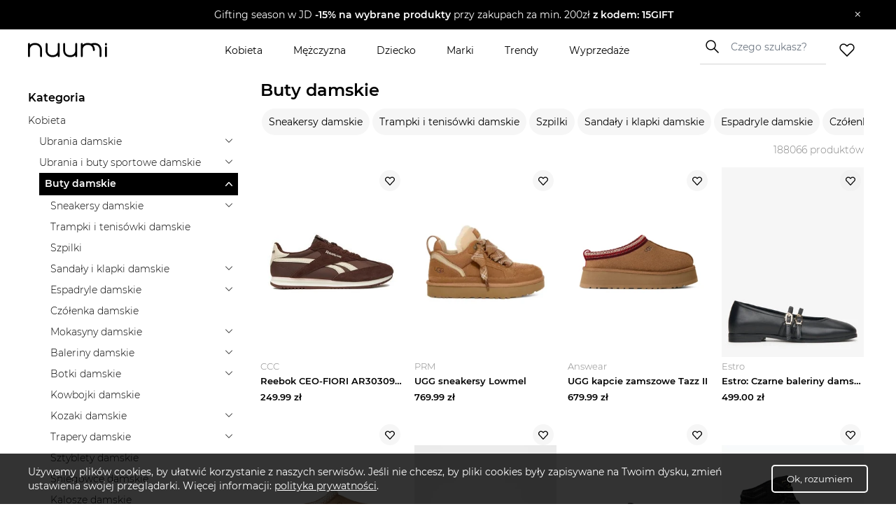

--- FILE ---
content_type: text/html; charset=utf-8
request_url: https://www.nuumi.pl/kobieta/buty-damskie
body_size: 44122
content:
<!DOCTYPE html><html lang="pl-PL"><head><meta charSet="utf-8"/><meta name="viewport" content="width=device-width"/><title>Buty damskie – modne modele, hity sezonu i top trendy ∣ nuumi.pl</title><link rel="canonical" href="https://www.nuumi.pl/kobieta/buty-damskie"/><meta name="description" content="Odkryj Buty damskie na każdą okazję – sneakersy, botki, szpilki i baleriny z Zalando, Answear czy CCC. Zainspiruj się nowymi trendami i wybierz swój styl!"/><meta name="keywords" content="buty damskie na obcasie, wygodne sneakersy dla kobiet, eleganckie czółenka damskie, modne sandały damskie, stylowe botki dla kobiet"/><meta property="og:title" content="Buty damskie – modne modele, hity sezonu i top trendy ∣ nuumi.pl"/><meta property="og:description" content="Odkryj Buty damskie na każdą okazję – sneakersy, botki, szpilki i baleriny z Zalando, Answear czy CCC. Zainspiruj się nowymi trendami i wybierz swój styl!"/><meta property="og:type" content="website"/><meta property="og:url" content="https://www.nuumi.pl/kobieta/buty-damskie"/><meta property="og:image" content="https://api.nuumi.pl/uploads/images/feed/category/62e8cfe1bd1af407349270.jpg"/><meta name="twitter:image" content="https://api.nuumi.pl/uploads/images/feed/category/62e8cfe1bd1af407349270.jpg"/><meta name="twitter:card" content="summary_large_image"/><script type="application/ld+json">{"@context":"https://schema.org","@type":"BreadcrumbList","itemListElement":[{"@type":"ListItem","position":1,"item":{"@type":"WebPage","@id":"https://www.nuumi.pl/","name":"nuumi.pl"}},{"@type":"ListItem","position":2,"item":{"@type":"WebPage","@id":"https://www.nuumi.pl/kobieta","name":"Kobieta"}},{"@type":"ListItem","position":3,"item":{"@type":"WebPage","@id":"https://www.nuumi.pl/kobieta/buty-damskie","name":"Buty damskie"}}]}</script><script type="application/ld+json">{"@context":"http://schema.org","@type":"ItemList","name":"Buty damskie","itemListOrder":"http://schema.org/ItemListOrderAscending","itemListElement":[{"@type":"ListItem","position":1,"url":"https://www.nuumi.pl/p/reebok-ceo-fiori-ar30309w-ecq-brazowy"},{"@type":"ListItem","position":2,"url":"https://www.nuumi.pl/p/ugg-sneakersy-lowmel-8"},{"@type":"ListItem","position":3,"url":"https://www.nuumi.pl/p/ugg-kapcie-zamszowe-tazz-ii"},{"@type":"ListItem","position":4,"url":"https://www.nuumi.pl/p/estro-czarne-baleriny-damskie-ze-sprzaczka-z-wloskiej-skory-naturalnej-premium"},{"@type":"ListItem","position":5,"url":"https://www.nuumi.pl/p/ugg-kapcie-zamszowe-tazz-ii-9"},{"@type":"ListItem","position":6,"url":"https://www.nuumi.pl/p/new-balance-480-kobiety-koszykowka-bialy-rozmiar-buty-6"},{"@type":"ListItem","position":7,"url":"https://www.nuumi.pl/p/sneakersy-lacoste-athleisure-l003-evo-747sfa0077-czarny"},{"@type":"ListItem","position":8,"url":"https://www.nuumi.pl/p/buty-ea7-emporio-armani-ice-altura-full-black-gold"},{"@type":"ListItem","position":9,"url":"https://www.nuumi.pl/p/buty-damskie-new-balance-classic-500s-v2-sea-salt"},{"@type":"ListItem","position":10,"url":"https://www.nuumi.pl/p/buty-vans-ua-old-skool-pewter-true-white"},{"@type":"ListItem","position":11,"url":"https://www.nuumi.pl/p/buty-damskie-big-star-oo274029-beige"},{"@type":"ListItem","position":12,"url":"https://www.nuumi.pl/p/buty-damskie-napapijri-astra-np0a8912-black"},{"@type":"ListItem","position":13,"url":"https://www.nuumi.pl/p/buty-damskie-nike-air-max-dn-fiolet"},{"@type":"ListItem","position":14,"url":"https://www.nuumi.pl/p/buty-vans-ua-old-skool-true-white"},{"@type":"ListItem","position":15,"url":"https://www.nuumi.pl/p/buty-damskie-on-cloud-6-black-black"},{"@type":"ListItem","position":16,"url":"https://www.nuumi.pl/p/buty-damskie-nike-field-general-black-gum-light-brown-white"},{"@type":"ListItem","position":17,"url":"https://www.nuumi.pl/p/buty-damskie-new-balance-classic-574s-v2-white-light-pink"},{"@type":"ListItem","position":18,"url":"https://www.nuumi.pl/p/buty-damskie-fila-disruptor-pale-rosette"},{"@type":"ListItem","position":19,"url":"https://www.nuumi.pl/p/buty-damskie-big-star-ss274245-white-silver"},{"@type":"ListItem","position":20,"url":"https://www.nuumi.pl/p/buty-damskie-skechers-bobs-b-flex-hi-hi-frost-black"},{"@type":"ListItem","position":21,"url":"https://www.nuumi.pl/p/buty-damskie-big-star-oo274a535-white"},{"@type":"ListItem","position":22,"url":"https://www.nuumi.pl/p/buty-new-balance-classic-574s-v1-brighton-black-green-white"},{"@type":"ListItem","position":23,"url":"https://www.nuumi.pl/p/buty-damskie-tommy-jeans-archive-court-gulf-sand"},{"@type":"ListItem","position":24,"url":"https://www.nuumi.pl/p/buty-damskie-skechers-bobs-b-flex-lo-cool-ease-black"}]}</script><script type="application/ld+json">{"@context":"http://schema.org","@type":"Organization","name":"Nuumi","url":"https://www.nuumi.pl","sameAs":["https://www.instagram.com/nuumi.pl/","https://www.facebook.com/nuumi/"]}</script><meta name="next-head-count" content="16"/><meta name="build" content="2022-02-16-09-11"/><meta charset="utf-8"/><meta name="viewport" content="width=device-width, initial-scale=1, maximum-scale=5"/><link rel="icon" type="image/png" sizes="32x32" href="/favicon-32x32.png"/><link rel="icon" type="image/png" sizes="16x16" href="/favicon-16x16.png"/><link rel="apple-touch-icon" sizes="180x180" href="/apple-touch-icon.png"/><link rel="manifest" href="/site.webmanifest"/><link rel="mask-icon" href="/safari-pinned-tab.svg" color="#5bbad5"/><meta name="theme-color" content="#ffffff"/><link data-next-font="" rel="preconnect" href="/" crossorigin="anonymous"/><script id="google-gtag" data-nscript="beforeInteractive">
                                window.dataLayer = window.dataLayer || [];
                                function gtag(){dataLayer.push(arguments);}
                                gtag('js', new Date());
                                gtag('config', 'G-PH24WN1SSN', {
                                page_path: window.location.pathname,
                                });
                            </script><link rel="preload" href="/_next/static/css/16a25e3f5aff8a85.css" as="style"/><link rel="stylesheet" href="/_next/static/css/16a25e3f5aff8a85.css" data-n-g=""/><link rel="preload" href="/_next/static/css/4cef808054a9ef58.css" as="style"/><link rel="stylesheet" href="/_next/static/css/4cef808054a9ef58.css" data-n-p=""/><noscript data-n-css=""></noscript><script defer="" nomodule="" src="/_next/static/chunks/polyfills-c67a75d1b6f99dc8.js"></script><script id="google-tag-manager" src="https://www.googletagmanager.com/gtag/js?id=G-PH24WN1SSN" defer="" data-nscript="beforeInteractive"></script><script src="/_next/static/chunks/webpack-5a3b801368e36b9f.js" defer=""></script><script src="/_next/static/chunks/framework-2c79e2a64abdb08b.js" defer=""></script><script src="/_next/static/chunks/main-7c8966651ff4862e.js" defer=""></script><script src="/_next/static/chunks/pages/_app-c4333f631849eb46.js" defer=""></script><script src="/_next/static/chunks/921-6858526f7b04616a.js" defer=""></script><script src="/_next/static/chunks/112-200ed400cf9e0850.js" defer=""></script><script src="/_next/static/chunks/935-55c199c32c3b55da.js" defer=""></script><script src="/_next/static/chunks/283-6be57328b30bd08c.js" defer=""></script><script src="/_next/static/chunks/157-91ec3d6de62cefd5.js" defer=""></script><script src="/_next/static/chunks/664-22b46cd5e07c5837.js" defer=""></script><script src="/_next/static/chunks/pages/kobieta/%5Bsubcategory%5D-b6835dc0ac7c4e0b.js" defer=""></script><script src="/_next/static/mi4WLwAe7sMYCtF-MzOcs/_buildManifest.js" defer=""></script><script src="/_next/static/mi4WLwAe7sMYCtF-MzOcs/_ssgManifest.js" defer=""></script></head><body><div id="__next"><div class="App"><div class="NavbarComponent_componentsNavbarComponent__LkdEo"><div class="NavbarComponent_navbarInner__EFjoY"><div class="NavbarComponent_navbarContentWrapper__xcoqi"><div class="NavbarComponent_burgerMenuContainer__eel_U"><img title="menu" alt="burger-menu" loading="lazy" width="24" height="24" decoding="async" data-nimg="1" style="color:transparent" src="/_next/static/media/burger-menu-open.970e514d.svg"/></div><a title="strona główna" class="NavbarComponent_navbarLogo__TolNt" href="/"><img alt="nuumi" title="nuumi" loading="lazy" width="201" height="32" decoding="async" data-nimg="1" style="color:transparent" src="/_next/static/media/nuumi-logo.27683532.svg"/></a><a class="NavbarComponent_likedItemsWrapper__cQujO" href="/ulubione"><img alt="empty heart" loading="lazy" width="22" height="20" decoding="async" data-nimg="1" style="color:transparent" src="/_next/static/media/header-heart-empty.976c7b24.svg"/></a><div class="Search_searchWrapperMobile__B3WWG"><div class="Search_searchIcon__EVEs_"><img alt="search icon" loading="lazy" width="16" height="16" decoding="async" data-nimg="1" style="color:transparent" src="/_next/static/media/search_alt_black.9548cfa0.svg"/></div></div></div><div class="NavbarComponent_searchInputWrapperMobile__07AbO"><input placeholder="Czego szukasz?" type="text" class="NavbarComponent_searchInput__30eJx" id="search-input" value=""/><div class="NavbarComponent_searchButton__ScxmX"><p>Szukaj</p></div></div><div class="NavbarComponent_collapsed__sr9h7"><div class="NavbarComponent_menuMobileTreeContainer__QMB_Q"><div class="NavbarComponent_singleMenuItem__wpDWH"><a class="NavbarComponent_buttonLink__y_XRE" title="marki" href="/marki"><div class="NavbarComponent_navbarButton__KSMF5"><p>Marki</p></div></a></div><div class="NavbarComponent_singleMenuItem__wpDWH"><a class="NavbarComponent_buttonLink__y_XRE" title="trendy" href="/trendy"><div class="NavbarComponent_navbarButton__KSMF5"><p>Trendy</p></div></a></div><div class="NavbarComponent_singleMenuItem__wpDWH"><a class="NavbarComponent_buttonLink__y_XRE" title="wyprzedaże" href="/wyprzedaze"><div class="NavbarComponent_navbarButton__KSMF5"><p>Wyprzedaże</p></div></a></div></div></div></div></div><div class="NavbarComponent_navbarWrapper__5At_S"><div class="NavbarComponent_logoAndSearch__PX0Tg"><a title="strona główna" class="NavbarComponent_navbarLogo__TolNt" href="/"><img alt="nuumi" title="nuumi" loading="lazy" width="201" height="32" decoding="async" data-nimg="1" style="color:transparent" src="/_next/static/media/nuumi-logo.27683532.svg"/></a><div class="NavbarComponent_menuHandlers__2KMAp"><div class="Search_searchWrapperMobile__B3WWG"><div class="Search_searchIcon__EVEs_"><img alt="search icon" loading="lazy" width="16" height="16" decoding="async" data-nimg="1" style="color:transparent" src="/_next/static/media/search_alt_black.9548cfa0.svg"/></div></div><a class="NavbarComponent_likedItemsWrapper__cQujO" href="/ulubione"><img alt="empty heart" loading="lazy" width="22" height="20" decoding="async" data-nimg="1" style="color:transparent" src="/_next/static/media/header-heart-empty.976c7b24.svg"/></a></div></div><div class="NavbarComponent_menuList__gojox"><div class="NavbarComponent_linkWrapper__360Hz"><span class="NavbarComponent_menuLink__L_1_F"><div class="NavbarComponent_menuButton__OLkGa NavbarComponent_defaultCursor__Ew1_B">Kobieta</div></span><div class="DropdownMenu_dropdownMenu__b_Fdh"><div class="DropdownMenu_dropdownColumn__3_cGt"><a href="/kobieta/ubrania-damskie" class="DropdownMenu_rootCategoryTitle__eQbPX">UBRANIA DAMSKIE</a><div class="DropdownMenu_childCategoryTitle__QdniM"><a href="/kobieta/bluzki-damskie">Bluzki damskie</a></div><div class="DropdownMenu_childCategoryTitle__QdniM"><a href="/kobieta/koszule-damskie">Koszule damskie</a></div><div class="DropdownMenu_childCategoryTitle__QdniM"><a href="/kobieta/topy-i-koszulki-damskie">Topy i koszulki damskie</a></div><div class="DropdownMenu_childCategoryTitle__QdniM"><a href="/kobieta/garnitury-damskie">Garnitury damskie</a></div><div class="DropdownMenu_childCategoryTitle__QdniM"><a href="/kobieta/sukienki-damskie">Sukienki damskie</a></div><div class="DropdownMenu_childCategoryTitle__QdniM"><a href="/kobieta/marynarki-damskie">Marynarki damskie</a></div><div class="DropdownMenu_childCategoryTitle__QdniM"><a href="/kobieta/futra-i-kozuchy">Futra i kożuchy</a></div><div class="DropdownMenu_childCategoryTitle__QdniM"><a href="/kobieta/kurtki-damskie">Kurtki damskie</a></div><div class="DropdownMenu_childCategoryTitle__QdniM"><a href="/kobieta/plaszcze-damskie">Płaszcze damskie</a></div><div class="DropdownMenu_childCategoryTitle__QdniM"><a href="/kobieta/kamizelki-damskie">Kamizelki damskie</a></div><div class="DropdownMenu_childCategoryTitle__QdniM"><a href="/kobieta/swetry-damskie">Swetry damskie</a></div><div class="DropdownMenu_childCategoryTitle__QdniM"><a href="/kobieta/bluzy-damskie">Bluzy damskie</a></div><div class="DropdownMenu_childCategoryTitle__QdniM"><a href="/kobieta/jeansy-damskie">Jeansy damskie</a></div><div class="DropdownMenu_childCategoryTitle__QdniM"><a href="/kobieta/spodnie-damskie">Spodnie damskie</a></div><div class="DropdownMenu_childCategoryTitle__QdniM"><a href="/kobieta/spodnice-damskie">Spódnice damskie</a></div><div class="DropdownMenu_childCategoryTitle__QdniM"><a href="/kobieta/bielizna-damska">Bielizna damska</a></div><div class="DropdownMenu_childCategoryTitle__QdniM"><a href="/kobieta/moda-plazowa-damska">Moda plażowa damska</a></div><div class="DropdownMenu_childCategoryTitle__QdniM"><a href="/kobieta/komplety-damskie">Komplety damskie</a></div><div class="DropdownMenu_childCategoryTitle__QdniM"><a href="/kobieta/odziez-ciazowa-1">Odzież ciążowa</a></div><div class="DropdownMenu_childCategoryTitle__QdniM"><a href="/kobieta/dresy-damskie">Dresy damskie</a></div></div><div class="DropdownMenu_dropdownColumn__3_cGt"><a href="/kobieta/ubrania-i-buty-sportowe-damskie" class="DropdownMenu_rootCategoryTitle__eQbPX">UBRANIA I BUTY SPORTOWE DAMSKIE</a><div class="DropdownMenu_childCategoryTitle__QdniM"><a href="/kobieta/akcesoria-sportowe-damskie">Akcesoria sportowe damskie</a></div><div class="DropdownMenu_childCategoryTitle__QdniM"><a href="/kobieta/bielizna-sportowa-damska">Bielizna sportowa damska</a></div><div class="DropdownMenu_childCategoryTitle__QdniM"><a href="/kobieta/bluzy-sportowe-damskie">Bluzy sportowe damskie</a></div><div class="DropdownMenu_childCategoryTitle__QdniM"><a href="/kobieta/buty-sportowe-damskie">Buty sportowe damskie</a></div><div class="DropdownMenu_childCategoryTitle__QdniM"><a href="/kobieta/legginsy-damskie">Legginsy damskie</a></div><div class="DropdownMenu_childCategoryTitle__QdniM"><a href="/kobieta/koszulki-sportowe-damskie">Koszulki sportowe damskie</a></div><div class="DropdownMenu_childCategoryTitle__QdniM"><a href="/kobieta/kurtki-sportowe-damskie">Kurtki sportowe damskie</a></div><div class="DropdownMenu_childCategoryTitle__QdniM"><a href="/kobieta/koszule-turystyczne-damskie">Koszule turystyczne damskie</a></div><div class="DropdownMenu_childCategoryTitle__QdniM"><a href="/kobieta/spodenki-sportowe-damskie">Spodenki sportowe damskie</a></div><div class="DropdownMenu_childCategoryTitle__QdniM"><a href="/kobieta/spodnie-sportowe-damskie">Spodnie sportowe damskie</a></div></div><div class="DropdownMenu_dropdownColumn__3_cGt"><a href="/kobieta/buty-damskie" class="DropdownMenu_rootCategoryTitle__eQbPX">BUTY DAMSKIE</a><div class="DropdownMenu_childCategoryTitle__QdniM"><a href="/kobieta/sneakersy-damskie">Sneakersy damskie</a></div><div class="DropdownMenu_childCategoryTitle__QdniM"><a href="/kobieta/trampki-i-tenisowki-damskie">Trampki i tenisówki damskie</a></div><div class="DropdownMenu_childCategoryTitle__QdniM"><a href="/kobieta/szpilki">Szpilki</a></div><div class="DropdownMenu_childCategoryTitle__QdniM"><a href="/kobieta/sandaly-i-klapki-damskie">Sandały i klapki damskie</a></div><div class="DropdownMenu_childCategoryTitle__QdniM"><a href="/kobieta/espadryle-damskie">Espadryle damskie</a></div><div class="DropdownMenu_childCategoryTitle__QdniM"><a href="/kobieta/czolenka-damskie">Czółenka damskie</a></div><div class="DropdownMenu_childCategoryTitle__QdniM"><a href="/kobieta/mokasyny-damskie">Mokasyny damskie</a></div><div class="DropdownMenu_childCategoryTitle__QdniM"><a href="/kobieta/baleriny-damskie">Baleriny damskie</a></div><div class="DropdownMenu_childCategoryTitle__QdniM"><a href="/kobieta/botki-damskie">Botki damskie</a></div><div class="DropdownMenu_childCategoryTitle__QdniM"><a href="/kobieta/kowbojki-damskie">Kowbojki damskie</a></div><div class="DropdownMenu_childCategoryTitle__QdniM"><a href="/kobieta/kozaki-damskie">Kozaki damskie</a></div><div class="DropdownMenu_childCategoryTitle__QdniM"><a href="/kobieta/trapery-damskie">Trapery damskie</a></div><div class="DropdownMenu_childCategoryTitle__QdniM"><a href="/kobieta/sztyblety-damskie">Sztyblety damskie</a></div><div class="DropdownMenu_childCategoryTitle__QdniM"><a href="/kobieta/sniegowce-damskie">Śniegowce damskie</a></div><div class="DropdownMenu_childCategoryTitle__QdniM"><a href="/kobieta/kalosze-damskie">Kalosze damskie</a></div><div class="DropdownMenu_childCategoryTitle__QdniM"><a href="/kobieta/kapcie-damskie">Kapcie damskie</a></div><div class="DropdownMenu_childCategoryTitle__QdniM"><a href="/kobieta/buty-slubne-damskie">Buty ślubne damskie</a></div></div><div class="DropdownMenu_dropdownColumn__3_cGt"><a href="/kobieta/torebki-i-plecaki-damskie" class="DropdownMenu_rootCategoryTitle__eQbPX">TOREBKI I PLECAKI DAMSKIE</a><div class="DropdownMenu_childCategoryTitle__QdniM"><a href="/kobieta/torebki-damskie">Torebki damskie</a></div><div class="DropdownMenu_childCategoryTitle__QdniM"><a href="/kobieta/torby-damskie">Torby damskie</a></div><div class="DropdownMenu_childCategoryTitle__QdniM"><a href="/kobieta/torby-podrozne-i-walizki-damskie">Torby podróżne i walizki damskie</a></div><div class="DropdownMenu_childCategoryTitle__QdniM"><a href="/kobieta/plecaki-damskie">Plecaki damskie</a></div><div class="DropdownMenu_childCategoryTitle__QdniM"><a href="/kobieta/nerki-i-saszetki-damskie">Nerki i saszetki damskie</a></div><div class="DropdownMenu_childCategoryTitle__QdniM"><a href="/kobieta/walizki-damskie">Walizki damskie</a></div></div><div class="DropdownMenu_dropdownColumn__3_cGt"><a href="/kobieta/akcesoria-damskie" class="DropdownMenu_rootCategoryTitle__eQbPX">AKCESORIA DAMSKIE</a><div class="DropdownMenu_childCategoryTitle__QdniM"><a href="/kobieta/bizuteria-damska">Biżuteria damska</a></div><div class="DropdownMenu_childCategoryTitle__QdniM"><a href="/kobieta/czapki-i-kapelusze-damskie">Czapki i kapelusze damskie</a></div><div class="DropdownMenu_childCategoryTitle__QdniM"><a href="/kobieta/szaliki-i-rekawiczki-damskie">Szaliki i rękawiczki damskie</a></div><div class="DropdownMenu_childCategoryTitle__QdniM"><a href="/kobieta/okulary-przeciwsloneczne-damskie">Okulary przeciwsłoneczne damskie</a></div><div class="DropdownMenu_childCategoryTitle__QdniM"><a href="/kobieta/paski-damskie">Paski damskie</a></div><div class="DropdownMenu_childCategoryTitle__QdniM"><a href="/kobieta/portfele-i-etui-damskie">Portfele i etui damskie</a></div><div class="DropdownMenu_childCategoryTitle__QdniM"><a href="/kobieta/zegarki-damskie">Zegarki damskie</a></div><div class="DropdownMenu_childCategoryTitle__QdniM"><a href="/kobieta/ozdoby-do-wlosow-damskie">Ozdoby do włosów damskie</a></div><div class="DropdownMenu_childCategoryTitle__QdniM"><a href="/kobieta/breloki-damskie">Breloki damskie</a></div><div class="DropdownMenu_childCategoryTitle__QdniM"><a href="/kobieta/parasole-damskie">Parasole damskie</a></div><div class="DropdownMenu_childCategoryTitle__QdniM"><a href="/kobieta/kosmetyczki-damskie">Kosmetyczki damskie</a></div><div class="DropdownMenu_childCategoryTitle__QdniM"><a href="/kobieta/akcesoria-obuwnicze">Akcesoria obuwnicze</a></div></div></div></div><div class="NavbarComponent_linkWrapper__360Hz"><span class="NavbarComponent_menuLink__L_1_F"><div class="NavbarComponent_menuButton__OLkGa NavbarComponent_defaultCursor__Ew1_B">Mężczyzna</div></span><div class="DropdownMenu_dropdownMenu__b_Fdh"><div class="DropdownMenu_dropdownColumn__3_cGt"><a href="/mezczyzna/ubrania-meskie" class="DropdownMenu_rootCategoryTitle__eQbPX">UBRANIA MĘSKIE</a><div class="DropdownMenu_childCategoryTitle__QdniM"><a href="/mezczyzna/topy-i-koszulki-meskie">Topy i koszulki męskie</a></div><div class="DropdownMenu_childCategoryTitle__QdniM"><a href="/mezczyzna/bluzy-meskie">Bluzy męskie</a></div><div class="DropdownMenu_childCategoryTitle__QdniM"><a href="/mezczyzna/koszule-meskie">Koszule męskie</a></div><div class="DropdownMenu_childCategoryTitle__QdniM"><a href="/mezczyzna/marynarki-i-garnitury-meskie">Marynarki i garnitury męskie</a></div><div class="DropdownMenu_childCategoryTitle__QdniM"><a href="/mezczyzna/kamizelki-meskie">Kamizelki męskie</a></div><div class="DropdownMenu_childCategoryTitle__QdniM"><a href="/mezczyzna/kurtki-meskie">Kurtki męskie</a></div><div class="DropdownMenu_childCategoryTitle__QdniM"><a href="/mezczyzna/plaszcze-meskie">Płaszcze męskie</a></div><div class="DropdownMenu_childCategoryTitle__QdniM"><a href="/mezczyzna/swetry-i-kardigany-meskie">Swetry i kardigany męskie</a></div><div class="DropdownMenu_childCategoryTitle__QdniM"><a href="/mezczyzna/spodnie-meskie-1">Spodnie męskie</a></div><div class="DropdownMenu_childCategoryTitle__QdniM"><a href="/mezczyzna/jeansy-meskie">Jeansy męskie</a></div><div class="DropdownMenu_childCategoryTitle__QdniM"><a href="/mezczyzna/dresy-meskie">Dresy męskie</a></div><div class="DropdownMenu_childCategoryTitle__QdniM"><a href="/mezczyzna/bielizna-meska">Bielizna męska</a></div><div class="DropdownMenu_childCategoryTitle__QdniM"><a href="/mezczyzna/odziez-kapielowa-meska">Odzież kąpielowa męska</a></div></div><div class="DropdownMenu_dropdownColumn__3_cGt"><a href="/mezczyzna/ubrania-i-buty-sportowe-meskie" class="DropdownMenu_rootCategoryTitle__eQbPX">UBRANIA I BUTY SPORTOWE MĘSKIE</a><div class="DropdownMenu_childCategoryTitle__QdniM"><a href="/mezczyzna/stroje-pilkarskie-meskie">Stroje piłkarskie męskie</a></div><div class="DropdownMenu_childCategoryTitle__QdniM"><a href="/mezczyzna/akcesoria-sportowe-meskie">Akcesoria sportowe męskie</a></div><div class="DropdownMenu_childCategoryTitle__QdniM"><a href="/mezczyzna/odziez-rowerowa">Odzież rowerowa</a></div><div class="DropdownMenu_childCategoryTitle__QdniM"><a href="/mezczyzna/bielizna-sportowa-meska">Bielizna sportowa męska</a></div><div class="DropdownMenu_childCategoryTitle__QdniM"><a href="/mezczyzna/bluzy-sportowe-meskie">Bluzy sportowe męskie</a></div><div class="DropdownMenu_childCategoryTitle__QdniM"><a href="/mezczyzna/buty-sportowe-meskie">Buty sportowe męskie</a></div><div class="DropdownMenu_childCategoryTitle__QdniM"><a href="/mezczyzna/legginsy-meskie">Legginsy męskie</a></div><div class="DropdownMenu_childCategoryTitle__QdniM"><a href="/mezczyzna/koszulki-sportowe-meskie">Koszulki sportowe męskie</a></div><div class="DropdownMenu_childCategoryTitle__QdniM"><a href="/mezczyzna/koszule-turystyczne-meskie">Koszule turystyczne męskie</a></div><div class="DropdownMenu_childCategoryTitle__QdniM"><a href="/mezczyzna/kurtki-sportowe-meskie">Kurtki sportowe męskie</a></div><div class="DropdownMenu_childCategoryTitle__QdniM"><a href="/mezczyzna/spodenki-sportowe-meskie">Spodenki sportowe męskie</a></div><div class="DropdownMenu_childCategoryTitle__QdniM"><a href="/mezczyzna/spodnie-sportowe-meskie">Spodnie sportowe męskie</a></div></div><div class="DropdownMenu_dropdownColumn__3_cGt"><a href="/mezczyzna/buty-meskie" class="DropdownMenu_rootCategoryTitle__eQbPX">BUTY MĘSKIE</a><div class="DropdownMenu_childCategoryTitle__QdniM"><a href="/mezczyzna/sneakersy-meskie">Sneakersy męskie</a></div><div class="DropdownMenu_childCategoryTitle__QdniM"><a href="/mezczyzna/trampki-i-tenisowki-meskie">Trampki i tenisówki męskie</a></div><div class="DropdownMenu_childCategoryTitle__QdniM"><a href="/mezczyzna/polbuty-meskie">Półbuty męskie</a></div><div class="DropdownMenu_childCategoryTitle__QdniM"><a href="/mezczyzna/mokasyny-meskie">Mokasyny męskie</a></div><div class="DropdownMenu_childCategoryTitle__QdniM"><a href="/mezczyzna/glany-meskie">Glany męskie</a></div><div class="DropdownMenu_childCategoryTitle__QdniM"><a href="/mezczyzna/botki-i-sztyblety-meskie">Botki i sztyblety męskie</a></div><div class="DropdownMenu_childCategoryTitle__QdniM"><a href="/mezczyzna/espadryle-meskie">Espadryle męskie</a></div><div class="DropdownMenu_childCategoryTitle__QdniM"><a href="/mezczyzna/kalosze-meskie">Kalosze męskie</a></div><div class="DropdownMenu_childCategoryTitle__QdniM"><a href="/mezczyzna/trapery-meskie">Trapery męskie</a></div><div class="DropdownMenu_childCategoryTitle__QdniM"><a href="/mezczyzna/buty-zimowe-meskie">Buty zimowe męskie</a></div><div class="DropdownMenu_childCategoryTitle__QdniM"><a href="/mezczyzna/sandaly-i-klapki-meskie">Sandały i klapki męskie</a></div><div class="DropdownMenu_childCategoryTitle__QdniM"><a href="/mezczyzna/kapcie-meskie">Kapcie męskie</a></div><div class="DropdownMenu_childCategoryTitle__QdniM"><a href="/mezczyzna/kozaki-meskie">Kozaki męskie</a></div><div class="DropdownMenu_childCategoryTitle__QdniM"><a href="/mezczyzna/sniegowce-meskie">Śniegowce męskie</a></div><div class="DropdownMenu_childCategoryTitle__QdniM"><a href="/mezczyzna/akcesoria-do-butow">Akcesoria do butów</a></div><div class="DropdownMenu_childCategoryTitle__QdniM"><a href="/mezczyzna/buty-slubne-meskie">Buty ślubne męskie</a></div><div class="DropdownMenu_childCategoryTitle__QdniM"><a href="/mezczyzna/buty-do-wody-meskie">Buty do wody męskie</a></div></div><div class="DropdownMenu_dropdownColumn__3_cGt"><a href="/mezczyzna/torby-i-plecaki-meskie" class="DropdownMenu_rootCategoryTitle__eQbPX">TORBY I PLECAKI MĘSKIE</a><div class="DropdownMenu_childCategoryTitle__QdniM"><a href="/mezczyzna/torby-meskie">Torby męskie</a></div><div class="DropdownMenu_childCategoryTitle__QdniM"><a href="/mezczyzna/torby-podrozne-i-walizki-meskie">Torby podróżne i walizki męskie</a></div><div class="DropdownMenu_childCategoryTitle__QdniM"><a href="/mezczyzna/plecaki-meskie">Plecaki męskie</a></div><div class="DropdownMenu_childCategoryTitle__QdniM"><a href="/mezczyzna/nerki-i-saszetki-meskie">Nerki i saszetki męskie</a></div></div><div class="DropdownMenu_dropdownColumn__3_cGt"><a href="/mezczyzna/akcesoria-meskie" class="DropdownMenu_rootCategoryTitle__eQbPX">AKCESORIA MĘSKIE</a><div class="DropdownMenu_childCategoryTitle__QdniM"><a href="/mezczyzna/bizuteria-meska">Biżuteria męska</a></div><div class="DropdownMenu_childCategoryTitle__QdniM"><a href="/mezczyzna/czapki-i-kapelusze-meskie">Czapki i kapelusze męskie</a></div><div class="DropdownMenu_childCategoryTitle__QdniM"><a href="/mezczyzna/szaliki-i-kominy-meskie">Szaliki i kominy męskie</a></div><div class="DropdownMenu_childCategoryTitle__QdniM"><a href="/mezczyzna/rekawiczki-meskie">Rękawiczki męskie</a></div><div class="DropdownMenu_childCategoryTitle__QdniM"><a href="/mezczyzna/okulary-przeciwsloneczne-meskie">Okulary przeciwsłoneczne męskie</a></div><div class="DropdownMenu_childCategoryTitle__QdniM"><a href="/mezczyzna/paski-meskie">Paski męskie</a></div><div class="DropdownMenu_childCategoryTitle__QdniM"><a href="/mezczyzna/krawaty-i-muszki-meskie">Krawaty i muszki męskie</a></div><div class="DropdownMenu_childCategoryTitle__QdniM"><a href="/mezczyzna/portfele-meskie">Portfele męskie</a></div><div class="DropdownMenu_childCategoryTitle__QdniM"><a href="/mezczyzna/parasole-meskie">Parasole męskie</a></div><div class="DropdownMenu_childCategoryTitle__QdniM"><a href="/mezczyzna/kosmetyczki-meskie">Kosmetyczki męskie</a></div><div class="DropdownMenu_childCategoryTitle__QdniM"><a href="/mezczyzna/zegarki-meskie">Zegarki męskie</a></div><div class="DropdownMenu_childCategoryTitle__QdniM"><a href="/mezczyzna/etui-meskie">Etui męskie</a></div><div class="DropdownMenu_childCategoryTitle__QdniM"><a href="/mezczyzna/szelki-meskie">Szelki męskie</a></div><div class="DropdownMenu_childCategoryTitle__QdniM"><a href="/mezczyzna/spinki-do-koszuli">Spinki do koszuli</a></div></div></div></div><div class="NavbarComponent_linkWrapper__360Hz"><span class="NavbarComponent_menuLink__L_1_F"><div class="NavbarComponent_menuButton__OLkGa NavbarComponent_defaultCursor__Ew1_B">Dziecko</div></span><div class="DropdownMenu_dropdownMenu__b_Fdh"><div class="DropdownMenu_dropdownColumn__3_cGt"><a href="/dziecko/ubrania-dzieciece" class="DropdownMenu_rootCategoryTitle__eQbPX">UBRANIA DZIECIĘCE</a><div class="DropdownMenu_childCategoryTitle__QdniM"><a href="/dziecko/marynarki-dzieciece">Marynarki dziecięce</a></div><div class="DropdownMenu_childCategoryTitle__QdniM"><a href="/dziecko/bolerka-dzieciece">Bolerka dziecięce</a></div><div class="DropdownMenu_childCategoryTitle__QdniM"><a href="/dziecko/bluzki-i-koszule-dzieciece">Bluzki i koszule dziecięce</a></div><div class="DropdownMenu_childCategoryTitle__QdniM"><a href="/dziecko/bluzy-i-polary-dzieciece">Bluzy i polary dziecięce</a></div><div class="DropdownMenu_childCategoryTitle__QdniM"><a href="/dziecko/jeansy-i-ogrodniczki-dzieciece">Jeansy i ogrodniczki dziecięce</a></div><div class="DropdownMenu_childCategoryTitle__QdniM"><a href="/dziecko/kombinezony-dzieciece">Kombinezony dziecięce</a></div><div class="DropdownMenu_childCategoryTitle__QdniM"><a href="/dziecko/komplety-dzieciece">Komplety dziecięce</a></div><div class="DropdownMenu_childCategoryTitle__QdniM"><a href="/dziecko/kurtki-i-plaszcze-dzieciece">Kurtki i płaszcze dziecięce</a></div><div class="DropdownMenu_childCategoryTitle__QdniM"><a href="/dziecko/spodnice-dziewczece">Spódnice dziewczęce</a></div><div class="DropdownMenu_childCategoryTitle__QdniM"><a href="/dziecko/spodnie-i-legginsy-dzieciece">Spodnie i legginsy dziecięce</a></div><div class="DropdownMenu_childCategoryTitle__QdniM"><a href="/dziecko/sukienki-dziewczece">Sukienki dziewczęce</a></div><div class="DropdownMenu_childCategoryTitle__QdniM"><a href="/dziecko/swetry-i-kardigany-dzieciece">Swetry i kardigany dziecięce</a></div><div class="DropdownMenu_childCategoryTitle__QdniM"><a href="/dziecko/szorty-dzieciece">Szorty dziecięce</a></div><div class="DropdownMenu_childCategoryTitle__QdniM"><a href="/dziecko/topy-i-koszulki-dzieciece">Topy i koszulki dziecięce</a></div><div class="DropdownMenu_childCategoryTitle__QdniM"><a href="/dziecko/bielizna-dziecieca">Bielizna dziecięca</a></div><div class="DropdownMenu_childCategoryTitle__QdniM"><a href="/dziecko/moda-plazowa-dziecieca">Moda plażowa dziecięca</a></div></div><div class="DropdownMenu_dropdownColumn__3_cGt"><a href="/dziecko/ubrania-i-buty-sportowe-dzieciece" class="DropdownMenu_rootCategoryTitle__eQbPX">UBRANIA I BUTY SPORTOWE DZIECIĘCE</a><div class="DropdownMenu_childCategoryTitle__QdniM"><a href="/dziecko/koszulki-sportowe-dzieciece">Koszulki sportowe dziecięce</a></div><div class="DropdownMenu_childCategoryTitle__QdniM"><a href="/dziecko/spodnie-sportowe-dzieciece">Spodnie sportowe dziecięce</a></div><div class="DropdownMenu_childCategoryTitle__QdniM"><a href="/dziecko/kurtki-sportowe-dzieciece">Kurtki sportowe dziecięce</a></div><div class="DropdownMenu_childCategoryTitle__QdniM"><a href="/dziecko/bielizna-termoaktywna-dziecieca">Bielizna termoaktywna dziecięca</a></div><div class="DropdownMenu_childCategoryTitle__QdniM"><a href="/dziecko/akcesoria-sportowe-dzieciece">Akcesoria sportowe dziecięce</a></div><div class="DropdownMenu_childCategoryTitle__QdniM"><a href="/dziecko/buty-sportowe-dzieciece">Buty sportowe dziecięce</a></div></div><div class="DropdownMenu_dropdownColumn__3_cGt"><a href="/dziecko/buty-dzieciece" class="DropdownMenu_rootCategoryTitle__eQbPX">BUTY DZIECIĘCE</a><div class="DropdownMenu_childCategoryTitle__QdniM"><a href="/dziecko/baleriny-dziewczece">Baleriny dziewczęce</a></div><div class="DropdownMenu_childCategoryTitle__QdniM"><a href="/dziecko/botki-dzieciece">Botki dziecięce</a></div><div class="DropdownMenu_childCategoryTitle__QdniM"><a href="/dziecko/buty-zimowe-dzieciece">Buty zimowe dziecięce</a></div><div class="DropdownMenu_childCategoryTitle__QdniM"><a href="/dziecko/espadryle-dzieciece">Espadryle dziecięce</a></div><div class="DropdownMenu_childCategoryTitle__QdniM"><a href="/dziecko/kalosze-dzieciece">Kalosze dziecięce</a></div><div class="DropdownMenu_childCategoryTitle__QdniM"><a href="/dziecko/kapcie-dzieciece">Kapcie dziecięce</a></div><div class="DropdownMenu_childCategoryTitle__QdniM"><a href="/dziecko/klapki-i-japonki-dzieciece">Klapki i japonki dziecięce</a></div><div class="DropdownMenu_childCategoryTitle__QdniM"><a href="/dziecko/kozaki-dzieciece">Kozaki dziecięce</a></div><div class="DropdownMenu_childCategoryTitle__QdniM"><a href="/dziecko/mokasyny-dzieciece">Mokasyny dziecięce</a></div><div class="DropdownMenu_childCategoryTitle__QdniM"><a href="/dziecko/sandaly-dzieciece">Sandały dziecięce</a></div><div class="DropdownMenu_childCategoryTitle__QdniM"><a href="/dziecko/polbuty-dzieciece">Półbuty dziecięce</a></div><div class="DropdownMenu_childCategoryTitle__QdniM"><a href="/dziecko/sneakersy-dzieciece">Sneakersy dziecięce</a></div><div class="DropdownMenu_childCategoryTitle__QdniM"><a href="/dziecko/sniegowce-dzieciece">Śniegowce dziecięce</a></div><div class="DropdownMenu_childCategoryTitle__QdniM"><a href="/dziecko/trampki-i-tenisowki-dzieciece">Trampki i tenisówki dziecięce</a></div><div class="DropdownMenu_childCategoryTitle__QdniM"><a href="/dziecko/trzewiki-dzieciece">Trzewiki dziecięce</a></div><div class="DropdownMenu_childCategoryTitle__QdniM"><a href="/dziecko/akcesoria-dzieciece-do-butow">Akcesoria dziecięce do butów</a></div></div><div class="DropdownMenu_dropdownColumn__3_cGt"><a href="/dziecko/akcesoria-dzieciece" class="DropdownMenu_rootCategoryTitle__eQbPX">AKCESORIA DZIECIĘCE</a><div class="DropdownMenu_childCategoryTitle__QdniM"><a href="/dziecko/bandany-dzieciece">Bandany dziecięce</a></div><div class="DropdownMenu_childCategoryTitle__QdniM"><a href="/dziecko/bizuteria-dziecieca">Biżuteria dziecięca</a></div><div class="DropdownMenu_childCategoryTitle__QdniM"><a href="/dziecko/portfele-dzieciece">Portfele dziecięce</a></div><div class="DropdownMenu_childCategoryTitle__QdniM"><a href="/dziecko/szaliki-i-kominy-dzieciece">Szaliki i kominy dziecięce</a></div><div class="DropdownMenu_childCategoryTitle__QdniM"><a href="/dziecko/rekawiczki-dzieciece">Rękawiczki dziecięce</a></div><div class="DropdownMenu_childCategoryTitle__QdniM"><a href="/dziecko/opaski-zimowe-dzieciece">Opaski zimowe dziecięce</a></div><div class="DropdownMenu_childCategoryTitle__QdniM"><a href="/dziecko/paski-dzieciece">Paski dziecięce</a></div><div class="DropdownMenu_childCategoryTitle__QdniM"><a href="/dziecko/ozdoby-do-wlosow-dziewczece">Ozdoby do włosów dziewczęce</a></div><div class="DropdownMenu_childCategoryTitle__QdniM"><a href="/dziecko/zegarki-dzieciece">Zegarki dziecięce</a></div><div class="DropdownMenu_childCategoryTitle__QdniM"><a href="/dziecko/czapki-dzieciece">Czapki dziecięce</a></div><div class="DropdownMenu_childCategoryTitle__QdniM"><a href="/dziecko/torby-torebki-i-plecaki-dzieciece">Torby, torebki i plecaki dziecięce</a></div></div><div class="DropdownMenu_dropdownColumn__3_cGt"><a href="/dziecko/niemowle" class="DropdownMenu_rootCategoryTitle__eQbPX">NIEMOWLĘ</a><div class="DropdownMenu_childCategoryTitle__QdniM"><a href="/dziecko/ubrania-niemowlece">Ubrania niemowlęce</a></div><div class="DropdownMenu_childCategoryTitle__QdniM"><a href="/dziecko/buty-niemowlece">Buty niemowlęce</a></div><div class="DropdownMenu_childCategoryTitle__QdniM"><a href="/dziecko/bielizna-niemowleca">Bielizna niemowlęca</a></div><div class="DropdownMenu_childCategoryTitle__QdniM"><a href="/dziecko/akcesoria-niemowlece">Akcesoria niemowlęce</a></div></div></div></div><div class="NavbarComponent_linkWrapper__360Hz"><a class="NavbarComponent_menuLink__L_1_F" title="Marki" href="/marki"><div class="NavbarComponent_menuButton__OLkGa">Marki</div></a><div class="DropdownMenu_dropdownMenu__b_Fdh"></div></div><div class="NavbarComponent_linkWrapper__360Hz"><a class="NavbarComponent_menuLink__L_1_F" title="Trendy" href="/trendy"><div class="NavbarComponent_menuButton__OLkGa">Trendy</div></a><div class="DropdownMenu_dropdownMenu__b_Fdh"></div></div><div class="NavbarComponent_linkWrapper__360Hz"><a class="NavbarComponent_menuLink__L_1_F" title="Wyprzedaże" href="/wyprzedaze"><div class="NavbarComponent_menuButton__OLkGa">Wyprzedaże</div></a><div class="DropdownMenu_dropdownMenu__b_Fdh"><div class="DropdownMenu_dropdownColumn__3_cGt"><div class="DropdownMenu_childCategoryTitle__QdniM"><a href="/wyprzedaze/4f-wyprzedaz">4F</a></div><div class="DropdownMenu_childCategoryTitle__QdniM"><a href="/wyprzedaze/7mil-wyprzedaz">7mil</a></div><div class="DropdownMenu_childCategoryTitle__QdniM"><a href="/wyprzedaze/adidas-wyprzedaz">Adidas</a></div><div class="DropdownMenu_childCategoryTitle__QdniM"><a href="/wyprzedaze/answear-wyprzedaz">Answear</a></div><div class="DropdownMenu_childCategoryTitle__QdniM"><a href="/wyprzedaze/armodo-wyprzedaz">Armodo</a></div><div class="DropdownMenu_childCategoryTitle__QdniM"><a href="/wyprzedaze/bershka-wyprzedaz">Bershka</a></div><div class="DropdownMenu_childCategoryTitle__QdniM"><a href="/wyprzedaze/big-star-wyprzedaz">BIG STAR</a></div><div class="DropdownMenu_childCategoryTitle__QdniM"><a href="/wyprzedaze/bimba-y-lola-wyprzedaz">BIMBA Y LOLA</a></div><div class="DropdownMenu_childCategoryTitle__QdniM"><a href="/wyprzedaze/boco-wyprzedaz">BOCO</a></div><div class="DropdownMenu_childCategoryTitle__QdniM"><a href="/wyprzedaze/bonprix-wyprzedaz">BonPrix</a></div><div class="DropdownMenu_childCategoryTitle__QdniM"><a href="/wyprzedaze/born2be-wyprzedaz">Born2be</a></div><div class="DropdownMenu_childCategoryTitle__QdniM"><a href="/wyprzedaze/breuninger-wyprzedaz">Breuninger</a></div><div class="DropdownMenu_childCategoryTitle__QdniM"><a href="/wyprzedaze/butsklep-wyprzedaz">ButSklep</a></div><div class="DropdownMenu_childCategoryTitle__QdniM"><a href="/wyprzedaze/butyjana-wyprzedaz">Butyjana</a></div><div class="DropdownMenu_childCategoryTitle__QdniM"><a href="/wyprzedaze/by-insomnia-wyprzedaz">by Insomnia</a></div><div class="DropdownMenu_childCategoryTitle__QdniM"><a href="/wyprzedaze/camper-wyprzedaz">CAMPER</a></div><div class="DropdownMenu_childCategoryTitle__QdniM"><a href="/wyprzedaze/carinii-wyprzedaz">CARINII</a></div><div class="DropdownMenu_childCategoryTitle__QdniM"><a href="/wyprzedaze/ccc-wyprzedaz">CCC</a></div><div class="DropdownMenu_childCategoryTitle__QdniM"><a href="/wyprzedaze/charmelovesyou-wyprzedaz">CharmeLovesYou</a></div><div class="DropdownMenu_childCategoryTitle__QdniM"><a href="/wyprzedaze/cloth-store-wyprzedaz">Cloth Store</a></div><div class="DropdownMenu_childCategoryTitle__QdniM"><a href="/wyprzedaze/converse-wyprzedaz">Converse</a></div><div class="DropdownMenu_childCategoryTitle__QdniM"><a href="/wyprzedaze/cropp-wyprzedaz">CROPP</a></div></div><div class="DropdownMenu_dropdownColumn__3_cGt"><div class="DropdownMenu_childCategoryTitle__QdniM"><a href="/wyprzedaze/daniel-wellington-wyprzedaz">Daniel Wellington</a></div><div class="DropdownMenu_childCategoryTitle__QdniM"><a href="/wyprzedaze/dedicante-wyprzedaz">Dedicante</a></div><div class="DropdownMenu_childCategoryTitle__QdniM"><a href="/wyprzedaze/desigual-wyprzedaz">Desigual</a></div><div class="DropdownMenu_childCategoryTitle__QdniM"><a href="/wyprzedaze/eobuwie-pl-wyprzedaz">eobuwie.pl</a></div><div class="DropdownMenu_childCategoryTitle__QdniM"><a href="/wyprzedaze/esotiq-wyprzedaz">ESOTIQ</a></div><div class="DropdownMenu_childCategoryTitle__QdniM"><a href="/wyprzedaze/estro-wyprzedaz">Estro</a></div><div class="DropdownMenu_childCategoryTitle__QdniM"><a href="/wyprzedaze/etam-wyprzedaz">Etam</a></div><div class="DropdownMenu_childCategoryTitle__QdniM"><a href="/wyprzedaze/filipowicz-wyprzedaz">Filipowicz</a></div><div class="DropdownMenu_childCategoryTitle__QdniM"><a href="/wyprzedaze/flawless-wyprzedaz">FLAWLESS</a></div><div class="DropdownMenu_childCategoryTitle__QdniM"><a href="/wyprzedaze/gabriella-wyprzedaz">Gabriella</a></div><div class="DropdownMenu_childCategoryTitle__QdniM"><a href="/wyprzedaze/gant-wyprzedaz">GANT</a></div><div class="DropdownMenu_childCategoryTitle__QdniM"><a href="/wyprzedaze/giacomo-conti-wyprzedaz">Giacomo Conti</a></div><div class="DropdownMenu_childCategoryTitle__QdniM"><a href="/wyprzedaze/goe-wyprzedaz">GOE</a></div><div class="DropdownMenu_childCategoryTitle__QdniM"><a href="/wyprzedaze/gomez-wyprzedaz">GOMEZ</a></div><div class="DropdownMenu_childCategoryTitle__QdniM"><a href="/wyprzedaze/greenpoint-wyprzedaz">Greenpoint</a></div><div class="DropdownMenu_childCategoryTitle__QdniM"><a href="/wyprzedaze/house-wyprzedaz">HOUSE</a></div><div class="DropdownMenu_childCategoryTitle__QdniM"><a href="/wyprzedaze/hunkemoller-wyprzedaz">Hunkemöller</a></div><div class="DropdownMenu_childCategoryTitle__QdniM"><a href="/wyprzedaze/jd-sports-wyprzedaz">JD Sports</a></div><div class="DropdownMenu_childCategoryTitle__QdniM"><a href="/wyprzedaze/joop-wyprzedaz">JOOP!</a></div><div class="DropdownMenu_childCategoryTitle__QdniM"><a href="/wyprzedaze/kazar-wyprzedaz">Kazar</a></div><div class="DropdownMenu_childCategoryTitle__QdniM"><a href="/wyprzedaze/kubota-wyprzedaz">KUBOTA</a></div><div class="DropdownMenu_childCategoryTitle__QdniM"><a href="/wyprzedaze/lacoste-wyprzedaz">Lacoste</a></div></div><div class="DropdownMenu_dropdownColumn__3_cGt"><div class="DropdownMenu_childCategoryTitle__QdniM"><a href="/wyprzedaze/lago-wyprzedaz">LAGO</a></div><div class="DropdownMenu_childCategoryTitle__QdniM"><a href="/wyprzedaze/laif-wyprzedaz">LAIF</a></div><div class="DropdownMenu_childCategoryTitle__QdniM"><a href="/wyprzedaze/lancerto-wyprzedaz">Lancerto</a></div><div class="DropdownMenu_childCategoryTitle__QdniM"><a href="/wyprzedaze/laurella-wyprzedaz">LAURELLA</a></div><div class="DropdownMenu_childCategoryTitle__QdniM"><a href="/wyprzedaze/lee-wyprzedaz">Lee</a></div><div class="DropdownMenu_childCategoryTitle__QdniM"><a href="/wyprzedaze/limango-wyprzedaz">Limango</a></div><div class="DropdownMenu_childCategoryTitle__QdniM"><a href="/wyprzedaze/liu-jo-wyprzedaz">LIU JO</a></div><div class="DropdownMenu_childCategoryTitle__QdniM"><a href="/wyprzedaze/mango-wyprzedaz">MANGO</a></div><div class="DropdownMenu_childCategoryTitle__QdniM"><a href="/wyprzedaze/marc-opolo-wyprzedaz">Marc O&#x27;Polo</a></div><div class="DropdownMenu_childCategoryTitle__QdniM"><a href="/wyprzedaze/marilyn-wyprzedaz">MARILYN</a></div><div class="DropdownMenu_childCategoryTitle__QdniM"><a href="/wyprzedaze/markoweobuwie-pl-wyprzedaz">markoweobuwie.pl</a></div><div class="DropdownMenu_childCategoryTitle__QdniM"><a href="/wyprzedaze/marsala-wyprzedaz">MARSALA</a></div><div class="DropdownMenu_childCategoryTitle__QdniM"><a href="/wyprzedaze/massimo-dutti-wyprzedaz">Massimo Dutti</a></div><div class="DropdownMenu_childCategoryTitle__QdniM"><a href="/wyprzedaze/modivo-wyprzedaz">Modivo</a></div><div class="DropdownMenu_childCategoryTitle__QdniM"><a href="/wyprzedaze/mohito-wyprzedaz">Mohito</a></div><div class="DropdownMenu_childCategoryTitle__QdniM"><a href="/wyprzedaze/moodo-wyprzedaz">Moodo</a></div><div class="DropdownMenu_childCategoryTitle__QdniM"><a href="/wyprzedaze/mountain-warehouse-wyprzedaz">Mountain Warehouse</a></div><div class="DropdownMenu_childCategoryTitle__QdniM"><a href="/wyprzedaze/naoko-wyprzedaz">NAOKO</a></div><div class="DropdownMenu_childCategoryTitle__QdniM"><a href="/wyprzedaze/new-balance-wyprzedaz">New Balance</a></div><div class="DropdownMenu_childCategoryTitle__QdniM"><a href="/wyprzedaze/nike-wyprzedaz">Nike</a></div><div class="DropdownMenu_childCategoryTitle__QdniM"><a href="/wyprzedaze/ochnik-wyprzedaz">OCHNIK</a></div><div class="DropdownMenu_childCategoryTitle__QdniM"><a href="/wyprzedaze/olsen-wyprzedaz">Olsen</a></div></div><div class="DropdownMenu_dropdownColumn__3_cGt"><div class="DropdownMenu_childCategoryTitle__QdniM"><a href="/wyprzedaze/ombre-wyprzedaz">Ombre</a></div><div class="DropdownMenu_childCategoryTitle__QdniM"><a href="/wyprzedaze/outfit-pl-wyprzedaz">Outfit.pl</a></div><div class="DropdownMenu_childCategoryTitle__QdniM"><a href="/wyprzedaze/patrizia-pepe-wyprzedaz">Patrizia Pepe</a></div><div class="DropdownMenu_childCategoryTitle__QdniM"><a href="/wyprzedaze/peek-cloppenburg-wyprzedaz">Peek&amp;Cloppenburg</a></div><div class="DropdownMenu_childCategoryTitle__QdniM"><a href="/wyprzedaze/prm-wyprzedaz">PRM</a></div><div class="DropdownMenu_childCategoryTitle__QdniM"><a href="/wyprzedaze/puma-wyprzedaz">Puma</a></div><div class="DropdownMenu_childCategoryTitle__QdniM"><a href="/wyprzedaze/recman-wyprzedaz">Recman</a></div><div class="DropdownMenu_childCategoryTitle__QdniM"><a href="/wyprzedaze/renee-wyprzedaz">Renee</a></div><div class="DropdownMenu_childCategoryTitle__QdniM"><a href="/wyprzedaze/reporter-young-wyprzedaz">Reporter Young</a></div><div class="DropdownMenu_childCategoryTitle__QdniM"><a href="/wyprzedaze/reserved-wyprzedaz">Reserved</a></div><div class="DropdownMenu_childCategoryTitle__QdniM"><a href="/wyprzedaze/rylko-wyprzedaz">Ryłko</a></div><div class="DropdownMenu_childCategoryTitle__QdniM"><a href="/wyprzedaze/senity-wyprzedaz">Senity</a></div><div class="DropdownMenu_childCategoryTitle__QdniM"><a href="/wyprzedaze/siksilk-wyprzedaz">SikSilk</a></div><div class="DropdownMenu_childCategoryTitle__QdniM"><a href="/wyprzedaze/sinsay-wyprzedaz">Sinsay</a></div><div class="DropdownMenu_childCategoryTitle__QdniM"><a href="/wyprzedaze/sizeer-wyprzedaz">Sizeer</a></div><div class="DropdownMenu_childCategoryTitle__QdniM"><a href="/wyprzedaze/sneaker-peeker-wyprzedaz">Sneaker Peeker</a></div><div class="DropdownMenu_childCategoryTitle__QdniM"><a href="/wyprzedaze/snipes-wyprzedaz">Snipes</a></div><div class="DropdownMenu_childCategoryTitle__QdniM"><a href="/wyprzedaze/sport-shop-wyprzedaz">Sport-Shop</a></div><div class="DropdownMenu_childCategoryTitle__QdniM"><a href="/wyprzedaze/sportano-wyprzedaz">Sportano</a></div><div class="DropdownMenu_childCategoryTitle__QdniM"><a href="/wyprzedaze/sportofino-wyprzedaz">Sportofino</a></div><div class="DropdownMenu_childCategoryTitle__QdniM"><a href="/wyprzedaze/stradivarius-wyprzedaz">Stradivarius</a></div><div class="DropdownMenu_childCategoryTitle__QdniM"><a href="/wyprzedaze/streetstyle24-wyprzedaz">StreetStyle24</a></div></div><div class="DropdownMenu_dropdownColumn__3_cGt"><div class="DropdownMenu_childCategoryTitle__QdniM"><a href="/wyprzedaze/sukienki-shop-wyprzedaz">sukienki.shop</a></div><div class="DropdownMenu_childCategoryTitle__QdniM"><a href="/wyprzedaze/swarovski-wyprzedaz">SWAROVSKI</a></div><div class="DropdownMenu_childCategoryTitle__QdniM"><a href="/wyprzedaze/tamaris-wyprzedaz">Tamaris</a></div><div class="DropdownMenu_childCategoryTitle__QdniM"><a href="/wyprzedaze/taranko-wyprzedaz">Taranko</a></div><div class="DropdownMenu_childCategoryTitle__QdniM"><a href="/wyprzedaze/the-north-face-wyprzedaz">The North Face</a></div><div class="DropdownMenu_childCategoryTitle__QdniM"><a href="/wyprzedaze/top-secret-wyprzedaz">Top Secret</a></div><div class="DropdownMenu_childCategoryTitle__QdniM"><a href="/wyprzedaze/united-colors-of-benetton-wyprzedaz">United Colors of Benetton</a></div><div class="DropdownMenu_childCategoryTitle__QdniM"><a href="/wyprzedaze/valentini-wyprzedaz">Valentini</a></div><div class="DropdownMenu_childCategoryTitle__QdniM"><a href="/wyprzedaze/van-graaf-wyprzedaz">VAN GRAAF</a></div><div class="DropdownMenu_childCategoryTitle__QdniM"><a href="/wyprzedaze/vans-wyprzedaz">Vans</a></div><div class="DropdownMenu_childCategoryTitle__QdniM"><a href="/wyprzedaze/velpa-wyprzedaz">Velpa</a></div><div class="DropdownMenu_childCategoryTitle__QdniM"><a href="/wyprzedaze/victorias-secret-wyprzedaz">Victoria&#x27;s Secret</a></div><div class="DropdownMenu_childCategoryTitle__QdniM"><a href="/wyprzedaze/volcano-wyprzedaz">Volcano</a></div><div class="DropdownMenu_childCategoryTitle__QdniM"><a href="/wyprzedaze/w-kruk-wyprzedaz">W.KRUK</a></div><div class="DropdownMenu_childCategoryTitle__QdniM"><a href="/wyprzedaze/wittchen-wyprzedaz">WITTCHEN</a></div><div class="DropdownMenu_childCategoryTitle__QdniM"><a href="/wyprzedaze/wojas-wyprzedaz">Wojas</a></div><div class="DropdownMenu_childCategoryTitle__QdniM"><a href="/wyprzedaze/wrangler-wyprzedaz">Wrangler</a></div><div class="DropdownMenu_childCategoryTitle__QdniM"><a href="/wyprzedaze/zalando-lounge-wyprzedaz">Zalando Lounge</a></div></div></div></div></div></div><div class="NavbarComponent_navbarWrapperDesktop__t0jbZ"><div class="NavbarComponent_navBarCenter__EH2xH"><a title="strona główna" class="NavbarComponent_navbarLogo__TolNt" href="/"><img alt="nuumi" title="nuumi" loading="lazy" width="201" height="32" decoding="async" data-nimg="1" style="color:transparent" src="/_next/static/media/nuumi-logo.27683532.svg"/></a><div class="NavbarComponent_menuList__gojox"><div class="NavbarComponent_linkWrapper__360Hz"><span class="NavbarComponent_menuLink__L_1_F"><div class="NavbarComponent_menuButton__OLkGa NavbarComponent_defaultCursor__Ew1_B">Kobieta</div></span><div class="DropdownMenu_dropdownMenu__b_Fdh"><div class="DropdownMenu_dropdownColumn__3_cGt"><a href="/kobieta/ubrania-damskie" class="DropdownMenu_rootCategoryTitle__eQbPX">UBRANIA DAMSKIE</a><div class="DropdownMenu_childCategoryTitle__QdniM"><a href="/kobieta/bluzki-damskie">Bluzki damskie</a></div><div class="DropdownMenu_childCategoryTitle__QdniM"><a href="/kobieta/koszule-damskie">Koszule damskie</a></div><div class="DropdownMenu_childCategoryTitle__QdniM"><a href="/kobieta/topy-i-koszulki-damskie">Topy i koszulki damskie</a></div><div class="DropdownMenu_childCategoryTitle__QdniM"><a href="/kobieta/garnitury-damskie">Garnitury damskie</a></div><div class="DropdownMenu_childCategoryTitle__QdniM"><a href="/kobieta/sukienki-damskie">Sukienki damskie</a></div><div class="DropdownMenu_childCategoryTitle__QdniM"><a href="/kobieta/marynarki-damskie">Marynarki damskie</a></div><div class="DropdownMenu_childCategoryTitle__QdniM"><a href="/kobieta/futra-i-kozuchy">Futra i kożuchy</a></div><div class="DropdownMenu_childCategoryTitle__QdniM"><a href="/kobieta/kurtki-damskie">Kurtki damskie</a></div><div class="DropdownMenu_childCategoryTitle__QdniM"><a href="/kobieta/plaszcze-damskie">Płaszcze damskie</a></div><div class="DropdownMenu_childCategoryTitle__QdniM"><a href="/kobieta/kamizelki-damskie">Kamizelki damskie</a></div><div class="DropdownMenu_childCategoryTitle__QdniM"><a href="/kobieta/swetry-damskie">Swetry damskie</a></div><div class="DropdownMenu_childCategoryTitle__QdniM"><a href="/kobieta/bluzy-damskie">Bluzy damskie</a></div><div class="DropdownMenu_childCategoryTitle__QdniM"><a href="/kobieta/jeansy-damskie">Jeansy damskie</a></div><div class="DropdownMenu_childCategoryTitle__QdniM"><a href="/kobieta/spodnie-damskie">Spodnie damskie</a></div><div class="DropdownMenu_childCategoryTitle__QdniM"><a href="/kobieta/spodnice-damskie">Spódnice damskie</a></div><div class="DropdownMenu_childCategoryTitle__QdniM"><a href="/kobieta/bielizna-damska">Bielizna damska</a></div><div class="DropdownMenu_childCategoryTitle__QdniM"><a href="/kobieta/moda-plazowa-damska">Moda plażowa damska</a></div><div class="DropdownMenu_childCategoryTitle__QdniM"><a href="/kobieta/komplety-damskie">Komplety damskie</a></div><div class="DropdownMenu_childCategoryTitle__QdniM"><a href="/kobieta/odziez-ciazowa-1">Odzież ciążowa</a></div><div class="DropdownMenu_childCategoryTitle__QdniM"><a href="/kobieta/dresy-damskie">Dresy damskie</a></div></div><div class="DropdownMenu_dropdownColumn__3_cGt"><a href="/kobieta/ubrania-i-buty-sportowe-damskie" class="DropdownMenu_rootCategoryTitle__eQbPX">UBRANIA I BUTY SPORTOWE DAMSKIE</a><div class="DropdownMenu_childCategoryTitle__QdniM"><a href="/kobieta/akcesoria-sportowe-damskie">Akcesoria sportowe damskie</a></div><div class="DropdownMenu_childCategoryTitle__QdniM"><a href="/kobieta/bielizna-sportowa-damska">Bielizna sportowa damska</a></div><div class="DropdownMenu_childCategoryTitle__QdniM"><a href="/kobieta/bluzy-sportowe-damskie">Bluzy sportowe damskie</a></div><div class="DropdownMenu_childCategoryTitle__QdniM"><a href="/kobieta/buty-sportowe-damskie">Buty sportowe damskie</a></div><div class="DropdownMenu_childCategoryTitle__QdniM"><a href="/kobieta/legginsy-damskie">Legginsy damskie</a></div><div class="DropdownMenu_childCategoryTitle__QdniM"><a href="/kobieta/koszulki-sportowe-damskie">Koszulki sportowe damskie</a></div><div class="DropdownMenu_childCategoryTitle__QdniM"><a href="/kobieta/kurtki-sportowe-damskie">Kurtki sportowe damskie</a></div><div class="DropdownMenu_childCategoryTitle__QdniM"><a href="/kobieta/koszule-turystyczne-damskie">Koszule turystyczne damskie</a></div><div class="DropdownMenu_childCategoryTitle__QdniM"><a href="/kobieta/spodenki-sportowe-damskie">Spodenki sportowe damskie</a></div><div class="DropdownMenu_childCategoryTitle__QdniM"><a href="/kobieta/spodnie-sportowe-damskie">Spodnie sportowe damskie</a></div></div><div class="DropdownMenu_dropdownColumn__3_cGt"><a href="/kobieta/buty-damskie" class="DropdownMenu_rootCategoryTitle__eQbPX">BUTY DAMSKIE</a><div class="DropdownMenu_childCategoryTitle__QdniM"><a href="/kobieta/sneakersy-damskie">Sneakersy damskie</a></div><div class="DropdownMenu_childCategoryTitle__QdniM"><a href="/kobieta/trampki-i-tenisowki-damskie">Trampki i tenisówki damskie</a></div><div class="DropdownMenu_childCategoryTitle__QdniM"><a href="/kobieta/szpilki">Szpilki</a></div><div class="DropdownMenu_childCategoryTitle__QdniM"><a href="/kobieta/sandaly-i-klapki-damskie">Sandały i klapki damskie</a></div><div class="DropdownMenu_childCategoryTitle__QdniM"><a href="/kobieta/espadryle-damskie">Espadryle damskie</a></div><div class="DropdownMenu_childCategoryTitle__QdniM"><a href="/kobieta/czolenka-damskie">Czółenka damskie</a></div><div class="DropdownMenu_childCategoryTitle__QdniM"><a href="/kobieta/mokasyny-damskie">Mokasyny damskie</a></div><div class="DropdownMenu_childCategoryTitle__QdniM"><a href="/kobieta/baleriny-damskie">Baleriny damskie</a></div><div class="DropdownMenu_childCategoryTitle__QdniM"><a href="/kobieta/botki-damskie">Botki damskie</a></div><div class="DropdownMenu_childCategoryTitle__QdniM"><a href="/kobieta/kowbojki-damskie">Kowbojki damskie</a></div><div class="DropdownMenu_childCategoryTitle__QdniM"><a href="/kobieta/kozaki-damskie">Kozaki damskie</a></div><div class="DropdownMenu_childCategoryTitle__QdniM"><a href="/kobieta/trapery-damskie">Trapery damskie</a></div><div class="DropdownMenu_childCategoryTitle__QdniM"><a href="/kobieta/sztyblety-damskie">Sztyblety damskie</a></div><div class="DropdownMenu_childCategoryTitle__QdniM"><a href="/kobieta/sniegowce-damskie">Śniegowce damskie</a></div><div class="DropdownMenu_childCategoryTitle__QdniM"><a href="/kobieta/kalosze-damskie">Kalosze damskie</a></div><div class="DropdownMenu_childCategoryTitle__QdniM"><a href="/kobieta/kapcie-damskie">Kapcie damskie</a></div><div class="DropdownMenu_childCategoryTitle__QdniM"><a href="/kobieta/buty-slubne-damskie">Buty ślubne damskie</a></div></div><div class="DropdownMenu_dropdownColumn__3_cGt"><a href="/kobieta/torebki-i-plecaki-damskie" class="DropdownMenu_rootCategoryTitle__eQbPX">TOREBKI I PLECAKI DAMSKIE</a><div class="DropdownMenu_childCategoryTitle__QdniM"><a href="/kobieta/torebki-damskie">Torebki damskie</a></div><div class="DropdownMenu_childCategoryTitle__QdniM"><a href="/kobieta/torby-damskie">Torby damskie</a></div><div class="DropdownMenu_childCategoryTitle__QdniM"><a href="/kobieta/torby-podrozne-i-walizki-damskie">Torby podróżne i walizki damskie</a></div><div class="DropdownMenu_childCategoryTitle__QdniM"><a href="/kobieta/plecaki-damskie">Plecaki damskie</a></div><div class="DropdownMenu_childCategoryTitle__QdniM"><a href="/kobieta/nerki-i-saszetki-damskie">Nerki i saszetki damskie</a></div><div class="DropdownMenu_childCategoryTitle__QdniM"><a href="/kobieta/walizki-damskie">Walizki damskie</a></div></div><div class="DropdownMenu_dropdownColumn__3_cGt"><a href="/kobieta/akcesoria-damskie" class="DropdownMenu_rootCategoryTitle__eQbPX">AKCESORIA DAMSKIE</a><div class="DropdownMenu_childCategoryTitle__QdniM"><a href="/kobieta/bizuteria-damska">Biżuteria damska</a></div><div class="DropdownMenu_childCategoryTitle__QdniM"><a href="/kobieta/czapki-i-kapelusze-damskie">Czapki i kapelusze damskie</a></div><div class="DropdownMenu_childCategoryTitle__QdniM"><a href="/kobieta/szaliki-i-rekawiczki-damskie">Szaliki i rękawiczki damskie</a></div><div class="DropdownMenu_childCategoryTitle__QdniM"><a href="/kobieta/okulary-przeciwsloneczne-damskie">Okulary przeciwsłoneczne damskie</a></div><div class="DropdownMenu_childCategoryTitle__QdniM"><a href="/kobieta/paski-damskie">Paski damskie</a></div><div class="DropdownMenu_childCategoryTitle__QdniM"><a href="/kobieta/portfele-i-etui-damskie">Portfele i etui damskie</a></div><div class="DropdownMenu_childCategoryTitle__QdniM"><a href="/kobieta/zegarki-damskie">Zegarki damskie</a></div><div class="DropdownMenu_childCategoryTitle__QdniM"><a href="/kobieta/ozdoby-do-wlosow-damskie">Ozdoby do włosów damskie</a></div><div class="DropdownMenu_childCategoryTitle__QdniM"><a href="/kobieta/breloki-damskie">Breloki damskie</a></div><div class="DropdownMenu_childCategoryTitle__QdniM"><a href="/kobieta/parasole-damskie">Parasole damskie</a></div><div class="DropdownMenu_childCategoryTitle__QdniM"><a href="/kobieta/kosmetyczki-damskie">Kosmetyczki damskie</a></div><div class="DropdownMenu_childCategoryTitle__QdniM"><a href="/kobieta/akcesoria-obuwnicze">Akcesoria obuwnicze</a></div></div></div></div><div class="NavbarComponent_linkWrapper__360Hz"><span class="NavbarComponent_menuLink__L_1_F"><div class="NavbarComponent_menuButton__OLkGa NavbarComponent_defaultCursor__Ew1_B">Mężczyzna</div></span><div class="DropdownMenu_dropdownMenu__b_Fdh"><div class="DropdownMenu_dropdownColumn__3_cGt"><a href="/mezczyzna/ubrania-meskie" class="DropdownMenu_rootCategoryTitle__eQbPX">UBRANIA MĘSKIE</a><div class="DropdownMenu_childCategoryTitle__QdniM"><a href="/mezczyzna/topy-i-koszulki-meskie">Topy i koszulki męskie</a></div><div class="DropdownMenu_childCategoryTitle__QdniM"><a href="/mezczyzna/bluzy-meskie">Bluzy męskie</a></div><div class="DropdownMenu_childCategoryTitle__QdniM"><a href="/mezczyzna/koszule-meskie">Koszule męskie</a></div><div class="DropdownMenu_childCategoryTitle__QdniM"><a href="/mezczyzna/marynarki-i-garnitury-meskie">Marynarki i garnitury męskie</a></div><div class="DropdownMenu_childCategoryTitle__QdniM"><a href="/mezczyzna/kamizelki-meskie">Kamizelki męskie</a></div><div class="DropdownMenu_childCategoryTitle__QdniM"><a href="/mezczyzna/kurtki-meskie">Kurtki męskie</a></div><div class="DropdownMenu_childCategoryTitle__QdniM"><a href="/mezczyzna/plaszcze-meskie">Płaszcze męskie</a></div><div class="DropdownMenu_childCategoryTitle__QdniM"><a href="/mezczyzna/swetry-i-kardigany-meskie">Swetry i kardigany męskie</a></div><div class="DropdownMenu_childCategoryTitle__QdniM"><a href="/mezczyzna/spodnie-meskie-1">Spodnie męskie</a></div><div class="DropdownMenu_childCategoryTitle__QdniM"><a href="/mezczyzna/jeansy-meskie">Jeansy męskie</a></div><div class="DropdownMenu_childCategoryTitle__QdniM"><a href="/mezczyzna/dresy-meskie">Dresy męskie</a></div><div class="DropdownMenu_childCategoryTitle__QdniM"><a href="/mezczyzna/bielizna-meska">Bielizna męska</a></div><div class="DropdownMenu_childCategoryTitle__QdniM"><a href="/mezczyzna/odziez-kapielowa-meska">Odzież kąpielowa męska</a></div></div><div class="DropdownMenu_dropdownColumn__3_cGt"><a href="/mezczyzna/ubrania-i-buty-sportowe-meskie" class="DropdownMenu_rootCategoryTitle__eQbPX">UBRANIA I BUTY SPORTOWE MĘSKIE</a><div class="DropdownMenu_childCategoryTitle__QdniM"><a href="/mezczyzna/stroje-pilkarskie-meskie">Stroje piłkarskie męskie</a></div><div class="DropdownMenu_childCategoryTitle__QdniM"><a href="/mezczyzna/akcesoria-sportowe-meskie">Akcesoria sportowe męskie</a></div><div class="DropdownMenu_childCategoryTitle__QdniM"><a href="/mezczyzna/odziez-rowerowa">Odzież rowerowa</a></div><div class="DropdownMenu_childCategoryTitle__QdniM"><a href="/mezczyzna/bielizna-sportowa-meska">Bielizna sportowa męska</a></div><div class="DropdownMenu_childCategoryTitle__QdniM"><a href="/mezczyzna/bluzy-sportowe-meskie">Bluzy sportowe męskie</a></div><div class="DropdownMenu_childCategoryTitle__QdniM"><a href="/mezczyzna/buty-sportowe-meskie">Buty sportowe męskie</a></div><div class="DropdownMenu_childCategoryTitle__QdniM"><a href="/mezczyzna/legginsy-meskie">Legginsy męskie</a></div><div class="DropdownMenu_childCategoryTitle__QdniM"><a href="/mezczyzna/koszulki-sportowe-meskie">Koszulki sportowe męskie</a></div><div class="DropdownMenu_childCategoryTitle__QdniM"><a href="/mezczyzna/koszule-turystyczne-meskie">Koszule turystyczne męskie</a></div><div class="DropdownMenu_childCategoryTitle__QdniM"><a href="/mezczyzna/kurtki-sportowe-meskie">Kurtki sportowe męskie</a></div><div class="DropdownMenu_childCategoryTitle__QdniM"><a href="/mezczyzna/spodenki-sportowe-meskie">Spodenki sportowe męskie</a></div><div class="DropdownMenu_childCategoryTitle__QdniM"><a href="/mezczyzna/spodnie-sportowe-meskie">Spodnie sportowe męskie</a></div></div><div class="DropdownMenu_dropdownColumn__3_cGt"><a href="/mezczyzna/buty-meskie" class="DropdownMenu_rootCategoryTitle__eQbPX">BUTY MĘSKIE</a><div class="DropdownMenu_childCategoryTitle__QdniM"><a href="/mezczyzna/sneakersy-meskie">Sneakersy męskie</a></div><div class="DropdownMenu_childCategoryTitle__QdniM"><a href="/mezczyzna/trampki-i-tenisowki-meskie">Trampki i tenisówki męskie</a></div><div class="DropdownMenu_childCategoryTitle__QdniM"><a href="/mezczyzna/polbuty-meskie">Półbuty męskie</a></div><div class="DropdownMenu_childCategoryTitle__QdniM"><a href="/mezczyzna/mokasyny-meskie">Mokasyny męskie</a></div><div class="DropdownMenu_childCategoryTitle__QdniM"><a href="/mezczyzna/glany-meskie">Glany męskie</a></div><div class="DropdownMenu_childCategoryTitle__QdniM"><a href="/mezczyzna/botki-i-sztyblety-meskie">Botki i sztyblety męskie</a></div><div class="DropdownMenu_childCategoryTitle__QdniM"><a href="/mezczyzna/espadryle-meskie">Espadryle męskie</a></div><div class="DropdownMenu_childCategoryTitle__QdniM"><a href="/mezczyzna/kalosze-meskie">Kalosze męskie</a></div><div class="DropdownMenu_childCategoryTitle__QdniM"><a href="/mezczyzna/trapery-meskie">Trapery męskie</a></div><div class="DropdownMenu_childCategoryTitle__QdniM"><a href="/mezczyzna/buty-zimowe-meskie">Buty zimowe męskie</a></div><div class="DropdownMenu_childCategoryTitle__QdniM"><a href="/mezczyzna/sandaly-i-klapki-meskie">Sandały i klapki męskie</a></div><div class="DropdownMenu_childCategoryTitle__QdniM"><a href="/mezczyzna/kapcie-meskie">Kapcie męskie</a></div><div class="DropdownMenu_childCategoryTitle__QdniM"><a href="/mezczyzna/kozaki-meskie">Kozaki męskie</a></div><div class="DropdownMenu_childCategoryTitle__QdniM"><a href="/mezczyzna/sniegowce-meskie">Śniegowce męskie</a></div><div class="DropdownMenu_childCategoryTitle__QdniM"><a href="/mezczyzna/akcesoria-do-butow">Akcesoria do butów</a></div><div class="DropdownMenu_childCategoryTitle__QdniM"><a href="/mezczyzna/buty-slubne-meskie">Buty ślubne męskie</a></div><div class="DropdownMenu_childCategoryTitle__QdniM"><a href="/mezczyzna/buty-do-wody-meskie">Buty do wody męskie</a></div></div><div class="DropdownMenu_dropdownColumn__3_cGt"><a href="/mezczyzna/torby-i-plecaki-meskie" class="DropdownMenu_rootCategoryTitle__eQbPX">TORBY I PLECAKI MĘSKIE</a><div class="DropdownMenu_childCategoryTitle__QdniM"><a href="/mezczyzna/torby-meskie">Torby męskie</a></div><div class="DropdownMenu_childCategoryTitle__QdniM"><a href="/mezczyzna/torby-podrozne-i-walizki-meskie">Torby podróżne i walizki męskie</a></div><div class="DropdownMenu_childCategoryTitle__QdniM"><a href="/mezczyzna/plecaki-meskie">Plecaki męskie</a></div><div class="DropdownMenu_childCategoryTitle__QdniM"><a href="/mezczyzna/nerki-i-saszetki-meskie">Nerki i saszetki męskie</a></div></div><div class="DropdownMenu_dropdownColumn__3_cGt"><a href="/mezczyzna/akcesoria-meskie" class="DropdownMenu_rootCategoryTitle__eQbPX">AKCESORIA MĘSKIE</a><div class="DropdownMenu_childCategoryTitle__QdniM"><a href="/mezczyzna/bizuteria-meska">Biżuteria męska</a></div><div class="DropdownMenu_childCategoryTitle__QdniM"><a href="/mezczyzna/czapki-i-kapelusze-meskie">Czapki i kapelusze męskie</a></div><div class="DropdownMenu_childCategoryTitle__QdniM"><a href="/mezczyzna/szaliki-i-kominy-meskie">Szaliki i kominy męskie</a></div><div class="DropdownMenu_childCategoryTitle__QdniM"><a href="/mezczyzna/rekawiczki-meskie">Rękawiczki męskie</a></div><div class="DropdownMenu_childCategoryTitle__QdniM"><a href="/mezczyzna/okulary-przeciwsloneczne-meskie">Okulary przeciwsłoneczne męskie</a></div><div class="DropdownMenu_childCategoryTitle__QdniM"><a href="/mezczyzna/paski-meskie">Paski męskie</a></div><div class="DropdownMenu_childCategoryTitle__QdniM"><a href="/mezczyzna/krawaty-i-muszki-meskie">Krawaty i muszki męskie</a></div><div class="DropdownMenu_childCategoryTitle__QdniM"><a href="/mezczyzna/portfele-meskie">Portfele męskie</a></div><div class="DropdownMenu_childCategoryTitle__QdniM"><a href="/mezczyzna/parasole-meskie">Parasole męskie</a></div><div class="DropdownMenu_childCategoryTitle__QdniM"><a href="/mezczyzna/kosmetyczki-meskie">Kosmetyczki męskie</a></div><div class="DropdownMenu_childCategoryTitle__QdniM"><a href="/mezczyzna/zegarki-meskie">Zegarki męskie</a></div><div class="DropdownMenu_childCategoryTitle__QdniM"><a href="/mezczyzna/etui-meskie">Etui męskie</a></div><div class="DropdownMenu_childCategoryTitle__QdniM"><a href="/mezczyzna/szelki-meskie">Szelki męskie</a></div><div class="DropdownMenu_childCategoryTitle__QdniM"><a href="/mezczyzna/spinki-do-koszuli">Spinki do koszuli</a></div></div></div></div><div class="NavbarComponent_linkWrapper__360Hz"><span class="NavbarComponent_menuLink__L_1_F"><div class="NavbarComponent_menuButton__OLkGa NavbarComponent_defaultCursor__Ew1_B">Dziecko</div></span><div class="DropdownMenu_dropdownMenu__b_Fdh"><div class="DropdownMenu_dropdownColumn__3_cGt"><a href="/dziecko/ubrania-dzieciece" class="DropdownMenu_rootCategoryTitle__eQbPX">UBRANIA DZIECIĘCE</a><div class="DropdownMenu_childCategoryTitle__QdniM"><a href="/dziecko/marynarki-dzieciece">Marynarki dziecięce</a></div><div class="DropdownMenu_childCategoryTitle__QdniM"><a href="/dziecko/bolerka-dzieciece">Bolerka dziecięce</a></div><div class="DropdownMenu_childCategoryTitle__QdniM"><a href="/dziecko/bluzki-i-koszule-dzieciece">Bluzki i koszule dziecięce</a></div><div class="DropdownMenu_childCategoryTitle__QdniM"><a href="/dziecko/bluzy-i-polary-dzieciece">Bluzy i polary dziecięce</a></div><div class="DropdownMenu_childCategoryTitle__QdniM"><a href="/dziecko/jeansy-i-ogrodniczki-dzieciece">Jeansy i ogrodniczki dziecięce</a></div><div class="DropdownMenu_childCategoryTitle__QdniM"><a href="/dziecko/kombinezony-dzieciece">Kombinezony dziecięce</a></div><div class="DropdownMenu_childCategoryTitle__QdniM"><a href="/dziecko/komplety-dzieciece">Komplety dziecięce</a></div><div class="DropdownMenu_childCategoryTitle__QdniM"><a href="/dziecko/kurtki-i-plaszcze-dzieciece">Kurtki i płaszcze dziecięce</a></div><div class="DropdownMenu_childCategoryTitle__QdniM"><a href="/dziecko/spodnice-dziewczece">Spódnice dziewczęce</a></div><div class="DropdownMenu_childCategoryTitle__QdniM"><a href="/dziecko/spodnie-i-legginsy-dzieciece">Spodnie i legginsy dziecięce</a></div><div class="DropdownMenu_childCategoryTitle__QdniM"><a href="/dziecko/sukienki-dziewczece">Sukienki dziewczęce</a></div><div class="DropdownMenu_childCategoryTitle__QdniM"><a href="/dziecko/swetry-i-kardigany-dzieciece">Swetry i kardigany dziecięce</a></div><div class="DropdownMenu_childCategoryTitle__QdniM"><a href="/dziecko/szorty-dzieciece">Szorty dziecięce</a></div><div class="DropdownMenu_childCategoryTitle__QdniM"><a href="/dziecko/topy-i-koszulki-dzieciece">Topy i koszulki dziecięce</a></div><div class="DropdownMenu_childCategoryTitle__QdniM"><a href="/dziecko/bielizna-dziecieca">Bielizna dziecięca</a></div><div class="DropdownMenu_childCategoryTitle__QdniM"><a href="/dziecko/moda-plazowa-dziecieca">Moda plażowa dziecięca</a></div></div><div class="DropdownMenu_dropdownColumn__3_cGt"><a href="/dziecko/ubrania-i-buty-sportowe-dzieciece" class="DropdownMenu_rootCategoryTitle__eQbPX">UBRANIA I BUTY SPORTOWE DZIECIĘCE</a><div class="DropdownMenu_childCategoryTitle__QdniM"><a href="/dziecko/koszulki-sportowe-dzieciece">Koszulki sportowe dziecięce</a></div><div class="DropdownMenu_childCategoryTitle__QdniM"><a href="/dziecko/spodnie-sportowe-dzieciece">Spodnie sportowe dziecięce</a></div><div class="DropdownMenu_childCategoryTitle__QdniM"><a href="/dziecko/kurtki-sportowe-dzieciece">Kurtki sportowe dziecięce</a></div><div class="DropdownMenu_childCategoryTitle__QdniM"><a href="/dziecko/bielizna-termoaktywna-dziecieca">Bielizna termoaktywna dziecięca</a></div><div class="DropdownMenu_childCategoryTitle__QdniM"><a href="/dziecko/akcesoria-sportowe-dzieciece">Akcesoria sportowe dziecięce</a></div><div class="DropdownMenu_childCategoryTitle__QdniM"><a href="/dziecko/buty-sportowe-dzieciece">Buty sportowe dziecięce</a></div></div><div class="DropdownMenu_dropdownColumn__3_cGt"><a href="/dziecko/buty-dzieciece" class="DropdownMenu_rootCategoryTitle__eQbPX">BUTY DZIECIĘCE</a><div class="DropdownMenu_childCategoryTitle__QdniM"><a href="/dziecko/baleriny-dziewczece">Baleriny dziewczęce</a></div><div class="DropdownMenu_childCategoryTitle__QdniM"><a href="/dziecko/botki-dzieciece">Botki dziecięce</a></div><div class="DropdownMenu_childCategoryTitle__QdniM"><a href="/dziecko/buty-zimowe-dzieciece">Buty zimowe dziecięce</a></div><div class="DropdownMenu_childCategoryTitle__QdniM"><a href="/dziecko/espadryle-dzieciece">Espadryle dziecięce</a></div><div class="DropdownMenu_childCategoryTitle__QdniM"><a href="/dziecko/kalosze-dzieciece">Kalosze dziecięce</a></div><div class="DropdownMenu_childCategoryTitle__QdniM"><a href="/dziecko/kapcie-dzieciece">Kapcie dziecięce</a></div><div class="DropdownMenu_childCategoryTitle__QdniM"><a href="/dziecko/klapki-i-japonki-dzieciece">Klapki i japonki dziecięce</a></div><div class="DropdownMenu_childCategoryTitle__QdniM"><a href="/dziecko/kozaki-dzieciece">Kozaki dziecięce</a></div><div class="DropdownMenu_childCategoryTitle__QdniM"><a href="/dziecko/mokasyny-dzieciece">Mokasyny dziecięce</a></div><div class="DropdownMenu_childCategoryTitle__QdniM"><a href="/dziecko/sandaly-dzieciece">Sandały dziecięce</a></div><div class="DropdownMenu_childCategoryTitle__QdniM"><a href="/dziecko/polbuty-dzieciece">Półbuty dziecięce</a></div><div class="DropdownMenu_childCategoryTitle__QdniM"><a href="/dziecko/sneakersy-dzieciece">Sneakersy dziecięce</a></div><div class="DropdownMenu_childCategoryTitle__QdniM"><a href="/dziecko/sniegowce-dzieciece">Śniegowce dziecięce</a></div><div class="DropdownMenu_childCategoryTitle__QdniM"><a href="/dziecko/trampki-i-tenisowki-dzieciece">Trampki i tenisówki dziecięce</a></div><div class="DropdownMenu_childCategoryTitle__QdniM"><a href="/dziecko/trzewiki-dzieciece">Trzewiki dziecięce</a></div><div class="DropdownMenu_childCategoryTitle__QdniM"><a href="/dziecko/akcesoria-dzieciece-do-butow">Akcesoria dziecięce do butów</a></div></div><div class="DropdownMenu_dropdownColumn__3_cGt"><a href="/dziecko/akcesoria-dzieciece" class="DropdownMenu_rootCategoryTitle__eQbPX">AKCESORIA DZIECIĘCE</a><div class="DropdownMenu_childCategoryTitle__QdniM"><a href="/dziecko/bandany-dzieciece">Bandany dziecięce</a></div><div class="DropdownMenu_childCategoryTitle__QdniM"><a href="/dziecko/bizuteria-dziecieca">Biżuteria dziecięca</a></div><div class="DropdownMenu_childCategoryTitle__QdniM"><a href="/dziecko/portfele-dzieciece">Portfele dziecięce</a></div><div class="DropdownMenu_childCategoryTitle__QdniM"><a href="/dziecko/szaliki-i-kominy-dzieciece">Szaliki i kominy dziecięce</a></div><div class="DropdownMenu_childCategoryTitle__QdniM"><a href="/dziecko/rekawiczki-dzieciece">Rękawiczki dziecięce</a></div><div class="DropdownMenu_childCategoryTitle__QdniM"><a href="/dziecko/opaski-zimowe-dzieciece">Opaski zimowe dziecięce</a></div><div class="DropdownMenu_childCategoryTitle__QdniM"><a href="/dziecko/paski-dzieciece">Paski dziecięce</a></div><div class="DropdownMenu_childCategoryTitle__QdniM"><a href="/dziecko/ozdoby-do-wlosow-dziewczece">Ozdoby do włosów dziewczęce</a></div><div class="DropdownMenu_childCategoryTitle__QdniM"><a href="/dziecko/zegarki-dzieciece">Zegarki dziecięce</a></div><div class="DropdownMenu_childCategoryTitle__QdniM"><a href="/dziecko/czapki-dzieciece">Czapki dziecięce</a></div><div class="DropdownMenu_childCategoryTitle__QdniM"><a href="/dziecko/torby-torebki-i-plecaki-dzieciece">Torby, torebki i plecaki dziecięce</a></div></div><div class="DropdownMenu_dropdownColumn__3_cGt"><a href="/dziecko/niemowle" class="DropdownMenu_rootCategoryTitle__eQbPX">NIEMOWLĘ</a><div class="DropdownMenu_childCategoryTitle__QdniM"><a href="/dziecko/ubrania-niemowlece">Ubrania niemowlęce</a></div><div class="DropdownMenu_childCategoryTitle__QdniM"><a href="/dziecko/buty-niemowlece">Buty niemowlęce</a></div><div class="DropdownMenu_childCategoryTitle__QdniM"><a href="/dziecko/bielizna-niemowleca">Bielizna niemowlęca</a></div><div class="DropdownMenu_childCategoryTitle__QdniM"><a href="/dziecko/akcesoria-niemowlece">Akcesoria niemowlęce</a></div></div></div></div><div class="NavbarComponent_linkWrapper__360Hz"><a class="NavbarComponent_menuLink__L_1_F" title="Marki" href="/marki"><div class="NavbarComponent_menuButton__OLkGa">Marki</div></a><div class="DropdownMenu_dropdownMenu__b_Fdh"></div></div><div class="NavbarComponent_linkWrapper__360Hz"><a class="NavbarComponent_menuLink__L_1_F" title="Trendy" href="/trendy"><div class="NavbarComponent_menuButton__OLkGa">Trendy</div></a><div class="DropdownMenu_dropdownMenu__b_Fdh"></div></div><div class="NavbarComponent_linkWrapper__360Hz"><a class="NavbarComponent_menuLink__L_1_F" title="Wyprzedaże" href="/wyprzedaze"><div class="NavbarComponent_menuButton__OLkGa">Wyprzedaże</div></a><div class="DropdownMenu_dropdownMenu__b_Fdh"><div class="DropdownMenu_dropdownColumn__3_cGt"><div class="DropdownMenu_childCategoryTitle__QdniM"><a href="/wyprzedaze/4f-wyprzedaz">4F</a></div><div class="DropdownMenu_childCategoryTitle__QdniM"><a href="/wyprzedaze/7mil-wyprzedaz">7mil</a></div><div class="DropdownMenu_childCategoryTitle__QdniM"><a href="/wyprzedaze/adidas-wyprzedaz">Adidas</a></div><div class="DropdownMenu_childCategoryTitle__QdniM"><a href="/wyprzedaze/answear-wyprzedaz">Answear</a></div><div class="DropdownMenu_childCategoryTitle__QdniM"><a href="/wyprzedaze/armodo-wyprzedaz">Armodo</a></div><div class="DropdownMenu_childCategoryTitle__QdniM"><a href="/wyprzedaze/bershka-wyprzedaz">Bershka</a></div><div class="DropdownMenu_childCategoryTitle__QdniM"><a href="/wyprzedaze/big-star-wyprzedaz">BIG STAR</a></div><div class="DropdownMenu_childCategoryTitle__QdniM"><a href="/wyprzedaze/bimba-y-lola-wyprzedaz">BIMBA Y LOLA</a></div><div class="DropdownMenu_childCategoryTitle__QdniM"><a href="/wyprzedaze/boco-wyprzedaz">BOCO</a></div><div class="DropdownMenu_childCategoryTitle__QdniM"><a href="/wyprzedaze/bonprix-wyprzedaz">BonPrix</a></div><div class="DropdownMenu_childCategoryTitle__QdniM"><a href="/wyprzedaze/born2be-wyprzedaz">Born2be</a></div><div class="DropdownMenu_childCategoryTitle__QdniM"><a href="/wyprzedaze/breuninger-wyprzedaz">Breuninger</a></div><div class="DropdownMenu_childCategoryTitle__QdniM"><a href="/wyprzedaze/butsklep-wyprzedaz">ButSklep</a></div><div class="DropdownMenu_childCategoryTitle__QdniM"><a href="/wyprzedaze/butyjana-wyprzedaz">Butyjana</a></div><div class="DropdownMenu_childCategoryTitle__QdniM"><a href="/wyprzedaze/by-insomnia-wyprzedaz">by Insomnia</a></div><div class="DropdownMenu_childCategoryTitle__QdniM"><a href="/wyprzedaze/camper-wyprzedaz">CAMPER</a></div><div class="DropdownMenu_childCategoryTitle__QdniM"><a href="/wyprzedaze/carinii-wyprzedaz">CARINII</a></div><div class="DropdownMenu_childCategoryTitle__QdniM"><a href="/wyprzedaze/ccc-wyprzedaz">CCC</a></div><div class="DropdownMenu_childCategoryTitle__QdniM"><a href="/wyprzedaze/charmelovesyou-wyprzedaz">CharmeLovesYou</a></div><div class="DropdownMenu_childCategoryTitle__QdniM"><a href="/wyprzedaze/cloth-store-wyprzedaz">Cloth Store</a></div><div class="DropdownMenu_childCategoryTitle__QdniM"><a href="/wyprzedaze/converse-wyprzedaz">Converse</a></div><div class="DropdownMenu_childCategoryTitle__QdniM"><a href="/wyprzedaze/cropp-wyprzedaz">CROPP</a></div></div><div class="DropdownMenu_dropdownColumn__3_cGt"><div class="DropdownMenu_childCategoryTitle__QdniM"><a href="/wyprzedaze/daniel-wellington-wyprzedaz">Daniel Wellington</a></div><div class="DropdownMenu_childCategoryTitle__QdniM"><a href="/wyprzedaze/dedicante-wyprzedaz">Dedicante</a></div><div class="DropdownMenu_childCategoryTitle__QdniM"><a href="/wyprzedaze/desigual-wyprzedaz">Desigual</a></div><div class="DropdownMenu_childCategoryTitle__QdniM"><a href="/wyprzedaze/eobuwie-pl-wyprzedaz">eobuwie.pl</a></div><div class="DropdownMenu_childCategoryTitle__QdniM"><a href="/wyprzedaze/esotiq-wyprzedaz">ESOTIQ</a></div><div class="DropdownMenu_childCategoryTitle__QdniM"><a href="/wyprzedaze/estro-wyprzedaz">Estro</a></div><div class="DropdownMenu_childCategoryTitle__QdniM"><a href="/wyprzedaze/etam-wyprzedaz">Etam</a></div><div class="DropdownMenu_childCategoryTitle__QdniM"><a href="/wyprzedaze/filipowicz-wyprzedaz">Filipowicz</a></div><div class="DropdownMenu_childCategoryTitle__QdniM"><a href="/wyprzedaze/flawless-wyprzedaz">FLAWLESS</a></div><div class="DropdownMenu_childCategoryTitle__QdniM"><a href="/wyprzedaze/gabriella-wyprzedaz">Gabriella</a></div><div class="DropdownMenu_childCategoryTitle__QdniM"><a href="/wyprzedaze/gant-wyprzedaz">GANT</a></div><div class="DropdownMenu_childCategoryTitle__QdniM"><a href="/wyprzedaze/giacomo-conti-wyprzedaz">Giacomo Conti</a></div><div class="DropdownMenu_childCategoryTitle__QdniM"><a href="/wyprzedaze/goe-wyprzedaz">GOE</a></div><div class="DropdownMenu_childCategoryTitle__QdniM"><a href="/wyprzedaze/gomez-wyprzedaz">GOMEZ</a></div><div class="DropdownMenu_childCategoryTitle__QdniM"><a href="/wyprzedaze/greenpoint-wyprzedaz">Greenpoint</a></div><div class="DropdownMenu_childCategoryTitle__QdniM"><a href="/wyprzedaze/house-wyprzedaz">HOUSE</a></div><div class="DropdownMenu_childCategoryTitle__QdniM"><a href="/wyprzedaze/hunkemoller-wyprzedaz">Hunkemöller</a></div><div class="DropdownMenu_childCategoryTitle__QdniM"><a href="/wyprzedaze/jd-sports-wyprzedaz">JD Sports</a></div><div class="DropdownMenu_childCategoryTitle__QdniM"><a href="/wyprzedaze/joop-wyprzedaz">JOOP!</a></div><div class="DropdownMenu_childCategoryTitle__QdniM"><a href="/wyprzedaze/kazar-wyprzedaz">Kazar</a></div><div class="DropdownMenu_childCategoryTitle__QdniM"><a href="/wyprzedaze/kubota-wyprzedaz">KUBOTA</a></div><div class="DropdownMenu_childCategoryTitle__QdniM"><a href="/wyprzedaze/lacoste-wyprzedaz">Lacoste</a></div></div><div class="DropdownMenu_dropdownColumn__3_cGt"><div class="DropdownMenu_childCategoryTitle__QdniM"><a href="/wyprzedaze/lago-wyprzedaz">LAGO</a></div><div class="DropdownMenu_childCategoryTitle__QdniM"><a href="/wyprzedaze/laif-wyprzedaz">LAIF</a></div><div class="DropdownMenu_childCategoryTitle__QdniM"><a href="/wyprzedaze/lancerto-wyprzedaz">Lancerto</a></div><div class="DropdownMenu_childCategoryTitle__QdniM"><a href="/wyprzedaze/laurella-wyprzedaz">LAURELLA</a></div><div class="DropdownMenu_childCategoryTitle__QdniM"><a href="/wyprzedaze/lee-wyprzedaz">Lee</a></div><div class="DropdownMenu_childCategoryTitle__QdniM"><a href="/wyprzedaze/limango-wyprzedaz">Limango</a></div><div class="DropdownMenu_childCategoryTitle__QdniM"><a href="/wyprzedaze/liu-jo-wyprzedaz">LIU JO</a></div><div class="DropdownMenu_childCategoryTitle__QdniM"><a href="/wyprzedaze/mango-wyprzedaz">MANGO</a></div><div class="DropdownMenu_childCategoryTitle__QdniM"><a href="/wyprzedaze/marc-opolo-wyprzedaz">Marc O&#x27;Polo</a></div><div class="DropdownMenu_childCategoryTitle__QdniM"><a href="/wyprzedaze/marilyn-wyprzedaz">MARILYN</a></div><div class="DropdownMenu_childCategoryTitle__QdniM"><a href="/wyprzedaze/markoweobuwie-pl-wyprzedaz">markoweobuwie.pl</a></div><div class="DropdownMenu_childCategoryTitle__QdniM"><a href="/wyprzedaze/marsala-wyprzedaz">MARSALA</a></div><div class="DropdownMenu_childCategoryTitle__QdniM"><a href="/wyprzedaze/massimo-dutti-wyprzedaz">Massimo Dutti</a></div><div class="DropdownMenu_childCategoryTitle__QdniM"><a href="/wyprzedaze/modivo-wyprzedaz">Modivo</a></div><div class="DropdownMenu_childCategoryTitle__QdniM"><a href="/wyprzedaze/mohito-wyprzedaz">Mohito</a></div><div class="DropdownMenu_childCategoryTitle__QdniM"><a href="/wyprzedaze/moodo-wyprzedaz">Moodo</a></div><div class="DropdownMenu_childCategoryTitle__QdniM"><a href="/wyprzedaze/mountain-warehouse-wyprzedaz">Mountain Warehouse</a></div><div class="DropdownMenu_childCategoryTitle__QdniM"><a href="/wyprzedaze/naoko-wyprzedaz">NAOKO</a></div><div class="DropdownMenu_childCategoryTitle__QdniM"><a href="/wyprzedaze/new-balance-wyprzedaz">New Balance</a></div><div class="DropdownMenu_childCategoryTitle__QdniM"><a href="/wyprzedaze/nike-wyprzedaz">Nike</a></div><div class="DropdownMenu_childCategoryTitle__QdniM"><a href="/wyprzedaze/ochnik-wyprzedaz">OCHNIK</a></div><div class="DropdownMenu_childCategoryTitle__QdniM"><a href="/wyprzedaze/olsen-wyprzedaz">Olsen</a></div></div><div class="DropdownMenu_dropdownColumn__3_cGt"><div class="DropdownMenu_childCategoryTitle__QdniM"><a href="/wyprzedaze/ombre-wyprzedaz">Ombre</a></div><div class="DropdownMenu_childCategoryTitle__QdniM"><a href="/wyprzedaze/outfit-pl-wyprzedaz">Outfit.pl</a></div><div class="DropdownMenu_childCategoryTitle__QdniM"><a href="/wyprzedaze/patrizia-pepe-wyprzedaz">Patrizia Pepe</a></div><div class="DropdownMenu_childCategoryTitle__QdniM"><a href="/wyprzedaze/peek-cloppenburg-wyprzedaz">Peek&amp;Cloppenburg</a></div><div class="DropdownMenu_childCategoryTitle__QdniM"><a href="/wyprzedaze/prm-wyprzedaz">PRM</a></div><div class="DropdownMenu_childCategoryTitle__QdniM"><a href="/wyprzedaze/puma-wyprzedaz">Puma</a></div><div class="DropdownMenu_childCategoryTitle__QdniM"><a href="/wyprzedaze/recman-wyprzedaz">Recman</a></div><div class="DropdownMenu_childCategoryTitle__QdniM"><a href="/wyprzedaze/renee-wyprzedaz">Renee</a></div><div class="DropdownMenu_childCategoryTitle__QdniM"><a href="/wyprzedaze/reporter-young-wyprzedaz">Reporter Young</a></div><div class="DropdownMenu_childCategoryTitle__QdniM"><a href="/wyprzedaze/reserved-wyprzedaz">Reserved</a></div><div class="DropdownMenu_childCategoryTitle__QdniM"><a href="/wyprzedaze/rylko-wyprzedaz">Ryłko</a></div><div class="DropdownMenu_childCategoryTitle__QdniM"><a href="/wyprzedaze/senity-wyprzedaz">Senity</a></div><div class="DropdownMenu_childCategoryTitle__QdniM"><a href="/wyprzedaze/siksilk-wyprzedaz">SikSilk</a></div><div class="DropdownMenu_childCategoryTitle__QdniM"><a href="/wyprzedaze/sinsay-wyprzedaz">Sinsay</a></div><div class="DropdownMenu_childCategoryTitle__QdniM"><a href="/wyprzedaze/sizeer-wyprzedaz">Sizeer</a></div><div class="DropdownMenu_childCategoryTitle__QdniM"><a href="/wyprzedaze/sneaker-peeker-wyprzedaz">Sneaker Peeker</a></div><div class="DropdownMenu_childCategoryTitle__QdniM"><a href="/wyprzedaze/snipes-wyprzedaz">Snipes</a></div><div class="DropdownMenu_childCategoryTitle__QdniM"><a href="/wyprzedaze/sport-shop-wyprzedaz">Sport-Shop</a></div><div class="DropdownMenu_childCategoryTitle__QdniM"><a href="/wyprzedaze/sportano-wyprzedaz">Sportano</a></div><div class="DropdownMenu_childCategoryTitle__QdniM"><a href="/wyprzedaze/sportofino-wyprzedaz">Sportofino</a></div><div class="DropdownMenu_childCategoryTitle__QdniM"><a href="/wyprzedaze/stradivarius-wyprzedaz">Stradivarius</a></div><div class="DropdownMenu_childCategoryTitle__QdniM"><a href="/wyprzedaze/streetstyle24-wyprzedaz">StreetStyle24</a></div></div><div class="DropdownMenu_dropdownColumn__3_cGt"><div class="DropdownMenu_childCategoryTitle__QdniM"><a href="/wyprzedaze/sukienki-shop-wyprzedaz">sukienki.shop</a></div><div class="DropdownMenu_childCategoryTitle__QdniM"><a href="/wyprzedaze/swarovski-wyprzedaz">SWAROVSKI</a></div><div class="DropdownMenu_childCategoryTitle__QdniM"><a href="/wyprzedaze/tamaris-wyprzedaz">Tamaris</a></div><div class="DropdownMenu_childCategoryTitle__QdniM"><a href="/wyprzedaze/taranko-wyprzedaz">Taranko</a></div><div class="DropdownMenu_childCategoryTitle__QdniM"><a href="/wyprzedaze/the-north-face-wyprzedaz">The North Face</a></div><div class="DropdownMenu_childCategoryTitle__QdniM"><a href="/wyprzedaze/top-secret-wyprzedaz">Top Secret</a></div><div class="DropdownMenu_childCategoryTitle__QdniM"><a href="/wyprzedaze/united-colors-of-benetton-wyprzedaz">United Colors of Benetton</a></div><div class="DropdownMenu_childCategoryTitle__QdniM"><a href="/wyprzedaze/valentini-wyprzedaz">Valentini</a></div><div class="DropdownMenu_childCategoryTitle__QdniM"><a href="/wyprzedaze/van-graaf-wyprzedaz">VAN GRAAF</a></div><div class="DropdownMenu_childCategoryTitle__QdniM"><a href="/wyprzedaze/vans-wyprzedaz">Vans</a></div><div class="DropdownMenu_childCategoryTitle__QdniM"><a href="/wyprzedaze/velpa-wyprzedaz">Velpa</a></div><div class="DropdownMenu_childCategoryTitle__QdniM"><a href="/wyprzedaze/victorias-secret-wyprzedaz">Victoria&#x27;s Secret</a></div><div class="DropdownMenu_childCategoryTitle__QdniM"><a href="/wyprzedaze/volcano-wyprzedaz">Volcano</a></div><div class="DropdownMenu_childCategoryTitle__QdniM"><a href="/wyprzedaze/w-kruk-wyprzedaz">W.KRUK</a></div><div class="DropdownMenu_childCategoryTitle__QdniM"><a href="/wyprzedaze/wittchen-wyprzedaz">WITTCHEN</a></div><div class="DropdownMenu_childCategoryTitle__QdniM"><a href="/wyprzedaze/wojas-wyprzedaz">Wojas</a></div><div class="DropdownMenu_childCategoryTitle__QdniM"><a href="/wyprzedaze/wrangler-wyprzedaz">Wrangler</a></div><div class="DropdownMenu_childCategoryTitle__QdniM"><a href="/wyprzedaze/zalando-lounge-wyprzedaz">Zalando Lounge</a></div></div></div></div></div><div class="Search_searchWrapperMobile__B3WWG"><div class="Search_searchIcon__EVEs_"><img alt="search icon" loading="lazy" width="16" height="16" decoding="async" data-nimg="1" style="color:transparent" src="/_next/static/media/search_alt_black.9548cfa0.svg"/></div></div><a class="NavbarComponent_likedItemsWrapper__cQujO" href="/ulubione"><img alt="empty heart" loading="lazy" width="22" height="20" decoding="async" data-nimg="1" style="color:transparent" src="/_next/static/media/header-heart-empty.976c7b24.svg"/></a></div></div><div class="components-main-component "><div class="ProductsPage_productsPageComponent__cO8bA"><div class="ProductsPage_productsInner__Ty8J6"><div class="ProductsPage_breadcrumpsWrapper__HQXvW"><div class="ProductsBreadcrumpsComponent_componentsProductsBreadcrumpsComponent__I1yqU"><span class="ProductsBreadcrumpsComponent_breadcrump__yoJHg"><a class="ProductsBreadcrumpsComponent_breadcrumpLink__Pfvof" href="/">nuumi.pl</a><span class="ProductsBreadcrumpsComponent_breadcrumpSeparator__y41G7">&gt;</span></span><span class="ProductsBreadcrumpsComponent_breadcrump__yoJHg"><a class="ProductsBreadcrumpsComponent_breadcrumpLink__Pfvof" href="/kobieta/buty-damskie">Buty damskie</a></span></div></div><div class="ProductsPage_columns__JdJN5"><div class="ProductsPage_left__nohG6"><div class="ProductsFilters_productsFiltersComponent__jbKmR"><div class="ProductsFilters_filterSection__DGFB5"><div class="ProductsFilters_filterHeader__4CkIE">Kategoria</div><div class="CategoryTree_singleTreeCategoryItemContainer__W8Cfd"><p class="CategoryTree_categoryHeader__26LRt CategoryTree_cursorDefault__wvN_W"><span>Kobieta</span></p><div class="CategoryTree_singleTreeCategoryItemContainer__W8Cfd"><p class="CategoryTree_categoryHeader__26LRt"><span>Ubrania damskie</span><img alt="menu nested visibility" loading="lazy" width="9" height="16" decoding="async" data-nimg="1" class="" style="color:transparent" src="/_next/static/media/chevron-black.e6f2770e.svg"/></p></div><div class="CategoryTree_singleTreeCategoryItemContainer__W8Cfd"><p class="CategoryTree_categoryHeader__26LRt"><span>Ubrania i buty sportowe damskie</span><img alt="menu nested visibility" loading="lazy" width="9" height="16" decoding="async" data-nimg="1" class="" style="color:transparent" src="/_next/static/media/chevron-black.e6f2770e.svg"/></p></div><div class="CategoryTree_singleTreeCategoryItemContainer__W8Cfd"><p class="CategoryTree_categoryHeader__26LRt CategoryTree_itemSelected__YyxQw"><span>Buty damskie</span><img alt="menu nested visibility" loading="lazy" width="12" height="20" decoding="async" data-nimg="1" class="CategoryTree_opened__JMmjU" style="color:transparent" src="/_next/static/media/chevron-right.e2941b26.svg"/></p><div class="CategoryTree_singleTreeCategoryItemContainer__W8Cfd"><p class="CategoryTree_categoryHeader__26LRt"><span>Sneakersy damskie</span><img alt="menu nested visibility" loading="lazy" width="9" height="16" decoding="async" data-nimg="1" class="" style="color:transparent" src="/_next/static/media/chevron-black.e6f2770e.svg"/></p></div><div class="CategoryTree_singleTreeCategoryItemContainer__W8Cfd"><p class="CategoryTree_categoryHeader__26LRt"><span>Trampki i tenisówki damskie</span></p></div><div class="CategoryTree_singleTreeCategoryItemContainer__W8Cfd"><p class="CategoryTree_categoryHeader__26LRt"><span>Szpilki</span></p></div><div class="CategoryTree_singleTreeCategoryItemContainer__W8Cfd"><p class="CategoryTree_categoryHeader__26LRt"><span>Sandały i klapki damskie</span><img alt="menu nested visibility" loading="lazy" width="9" height="16" decoding="async" data-nimg="1" class="" style="color:transparent" src="/_next/static/media/chevron-black.e6f2770e.svg"/></p></div><div class="CategoryTree_singleTreeCategoryItemContainer__W8Cfd"><p class="CategoryTree_categoryHeader__26LRt"><span>Espadryle damskie</span><img alt="menu nested visibility" loading="lazy" width="9" height="16" decoding="async" data-nimg="1" class="" style="color:transparent" src="/_next/static/media/chevron-black.e6f2770e.svg"/></p></div><div class="CategoryTree_singleTreeCategoryItemContainer__W8Cfd"><p class="CategoryTree_categoryHeader__26LRt"><span>Czółenka damskie</span></p></div><div class="CategoryTree_singleTreeCategoryItemContainer__W8Cfd"><p class="CategoryTree_categoryHeader__26LRt"><span>Mokasyny damskie</span><img alt="menu nested visibility" loading="lazy" width="9" height="16" decoding="async" data-nimg="1" class="" style="color:transparent" src="/_next/static/media/chevron-black.e6f2770e.svg"/></p></div><div class="CategoryTree_singleTreeCategoryItemContainer__W8Cfd"><p class="CategoryTree_categoryHeader__26LRt"><span>Baleriny damskie</span><img alt="menu nested visibility" loading="lazy" width="9" height="16" decoding="async" data-nimg="1" class="" style="color:transparent" src="/_next/static/media/chevron-black.e6f2770e.svg"/></p></div><div class="CategoryTree_singleTreeCategoryItemContainer__W8Cfd"><p class="CategoryTree_categoryHeader__26LRt"><span>Botki damskie</span><img alt="menu nested visibility" loading="lazy" width="9" height="16" decoding="async" data-nimg="1" class="" style="color:transparent" src="/_next/static/media/chevron-black.e6f2770e.svg"/></p></div><div class="CategoryTree_singleTreeCategoryItemContainer__W8Cfd"><p class="CategoryTree_categoryHeader__26LRt"><span>Kowbojki damskie</span></p></div><div class="CategoryTree_singleTreeCategoryItemContainer__W8Cfd"><p class="CategoryTree_categoryHeader__26LRt"><span>Kozaki damskie</span><img alt="menu nested visibility" loading="lazy" width="9" height="16" decoding="async" data-nimg="1" class="" style="color:transparent" src="/_next/static/media/chevron-black.e6f2770e.svg"/></p></div><div class="CategoryTree_singleTreeCategoryItemContainer__W8Cfd"><p class="CategoryTree_categoryHeader__26LRt"><span>Trapery damskie</span><img alt="menu nested visibility" loading="lazy" width="9" height="16" decoding="async" data-nimg="1" class="" style="color:transparent" src="/_next/static/media/chevron-black.e6f2770e.svg"/></p></div><div class="CategoryTree_singleTreeCategoryItemContainer__W8Cfd"><p class="CategoryTree_categoryHeader__26LRt"><span>Sztyblety damskie</span></p></div><div class="CategoryTree_singleTreeCategoryItemContainer__W8Cfd"><p class="CategoryTree_categoryHeader__26LRt"><span>Śniegowce damskie</span></p></div><div class="CategoryTree_singleTreeCategoryItemContainer__W8Cfd"><p class="CategoryTree_categoryHeader__26LRt"><span>Kalosze damskie</span></p></div><div class="CategoryTree_singleTreeCategoryItemContainer__W8Cfd"><p class="CategoryTree_categoryHeader__26LRt"><span>Kapcie damskie</span></p></div><div class="CategoryTree_singleTreeCategoryItemContainer__W8Cfd"><p class="CategoryTree_categoryHeader__26LRt"><span>Buty ślubne damskie</span></p></div></div><div class="CategoryTree_singleTreeCategoryItemContainer__W8Cfd"><p class="CategoryTree_categoryHeader__26LRt"><span>Torebki i plecaki damskie</span><img alt="menu nested visibility" loading="lazy" width="9" height="16" decoding="async" data-nimg="1" class="" style="color:transparent" src="/_next/static/media/chevron-black.e6f2770e.svg"/></p></div><div class="CategoryTree_singleTreeCategoryItemContainer__W8Cfd"><p class="CategoryTree_categoryHeader__26LRt"><span>Akcesoria damskie</span><img alt="menu nested visibility" loading="lazy" width="9" height="16" decoding="async" data-nimg="1" class="" style="color:transparent" src="/_next/static/media/chevron-black.e6f2770e.svg"/></p></div><div class="CategoryTree_singleTreeCategoryItemContainer__W8Cfd"><p class="CategoryTree_categoryHeader__26LRt"><span>Uroda</span><img alt="menu nested visibility" loading="lazy" width="9" height="16" decoding="async" data-nimg="1" class="" style="color:transparent" src="/_next/static/media/chevron-black.e6f2770e.svg"/></p></div></div></div><div class="ProductsFilters_filterSection__DGFB5"><div class="ProductsFilters_filterHeader__4CkIE">Cena</div><div class="ProductsFilters_filterOptions___oLZD ProductsFilters_priceFilter__jwxKE"><input class="ProductsFilters_priceInput__pRN6D" type="text" placeholder="Od" value=""/><span class="ProductsFilters_hyphen__RokQ5">-</span><input class="ProductsFilters_priceInput__pRN6D" type="text" placeholder="Do" value=""/><span>zł</span></div></div><div class="ProductsFilters_filterSection__DGFB5"><div class="ProductsFilters_filterOptions___oLZD" style="margin-top:0"><div class="StyledCheckboxComponents_componentsStyledCheckboxComponent__d0uol"><div class="StyledCheckboxComponents_checkboxContainer__zEE_1"></div><div class="StyledCheckboxComponents_text__L5Tb7 StyledCheckboxComponents_bold__2DQ_6"><div class="ProductsFilters_styledCheckboxOption__dUf9H">Wyprzedaż</div></div></div></div></div><div class="ProductsFilters_filterSection__DGFB5"><div class="ProductsFilters_filterHeader__4CkIE">Sortowanie</div><div class="ProductsFilters_filterOptions___oLZD"><div class="ProductsFilters_singleSortOption__Dbnlo"><div class="ProductsFilters_statusCircle__mDcGm"></div><p>Popularność</p></div><div class="ProductsFilters_singleSortOption__Dbnlo"><div class="ProductsFilters_statusCircle__mDcGm"></div><p>Od najnowszych</p></div><div class="ProductsFilters_singleSortOption__Dbnlo"><div class="ProductsFilters_statusCircle__mDcGm"></div><p>Od najtańszych</p></div><div class="ProductsFilters_singleSortOption__Dbnlo"><div class="ProductsFilters_statusCircle__mDcGm"></div><p>Od najdroższych</p></div></div></div><div class="ProductsFilters_filterSection__DGFB5"><div class="ProductsFilters_filterHeader__4CkIE">Sklep</div><input class="ProductsFilters_optionsSearchBox__WLZq6" type="text" placeholder="Szukaj..." value=""/></div><div class="ProductsFilters_filterSection__DGFB5"><div class="ProductsFilters_filterHeader__4CkIE">Marki</div><input class="ProductsFilters_optionsSearchBox__WLZq6" type="text" placeholder="Szukaj..." value=""/></div><div class="ProductsFilters_filterSection__DGFB5"><div class="ProductsFilters_filterHeader__4CkIE">Kolor</div><div class="ProductsFilters_filterOptions___oLZD ProductsFilters_colorFilter__D_qbw"><div class="ProductsFilters_colorOption__WIq40"><span class="ProductsFilters_colorCircle__rYSlL ProductsFilters_colorBlack__A17Cx ProductsFilters_colorCheckedWhite__1K5vv"></span>Czarne</div><div class="ProductsFilters_colorOption__WIq40"><span class="ProductsFilters_colorCircle__rYSlL ProductsFilters_colorMulticolor__IEeUO"><div style="background-image:url([object Object])"></div></span>Wielokolorowe</div><div class="ProductsFilters_colorOption__WIq40"><span class="ProductsFilters_colorCircle__rYSlL ProductsFilters_colorWhite__d_t6P ProductsFilters_colorCheckedBlack__TmlBR"></span>Białe</div><div class="ProductsFilters_colorOption__WIq40"><span class="ProductsFilters_colorCircle__rYSlL ProductsFilters_colorGreen__TAauO ProductsFilters_colorCheckedWhite__1K5vv"></span>Zielone</div><div class="ProductsFilters_colorOption__WIq40"><span class="ProductsFilters_colorCircle__rYSlL ProductsFilters_colorRed__9vffq ProductsFilters_colorCheckedWhite__1K5vv"></span>Czerwone</div><div class="ProductsFilters_colorOption__WIq40"><span class="ProductsFilters_colorCircle__rYSlL ProductsFilters_colorOrange__hGN5S ProductsFilters_colorCheckedWhite__1K5vv"></span>Pomarańczowe</div><div class="ProductsFilters_colorOption__WIq40"><span class="ProductsFilters_colorCircle__rYSlL ProductsFilters_colorYellow___iSRD ProductsFilters_colorCheckedBlack__TmlBR"></span>Żółte</div><div class="ProductsFilters_colorOption__WIq40"><span class="ProductsFilters_colorCircle__rYSlL ProductsFilters_colorPink__u2M7f ProductsFilters_colorCheckedWhite__1K5vv"></span>Różowe</div><div class="ProductsFilters_colorOption__WIq40"><span class="ProductsFilters_colorCircle__rYSlL ProductsFilters_colorPurple__EHBP3 ProductsFilters_colorCheckedWhite__1K5vv"></span>Purpurowe</div><div class="ProductsFilters_colorOption__WIq40"><span class="ProductsFilters_colorCircle__rYSlL ProductsFilters_colorBlue__roZfk ProductsFilters_colorCheckedWhite__1K5vv"></span>Niebieskie</div><div class="ProductsFilters_colorOption__WIq40"><span class="ProductsFilters_colorCircle__rYSlL ProductsFilters_colorNavyblue__hZZxB ProductsFilters_colorCheckedWhite__1K5vv"></span>Granatowe</div><div class="ProductsFilters_colorOption__WIq40"><span class="ProductsFilters_colorCircle__rYSlL ProductsFilters_colorViolet__0AfRZ ProductsFilters_colorCheckedWhite__1K5vv"></span>Fioletowe</div><div class="ProductsFilters_colorOption__WIq40"><span class="ProductsFilters_colorCircle__rYSlL ProductsFilters_colorMaroon__5TxCu ProductsFilters_colorCheckedWhite__1K5vv"></span>Bordowe</div><div class="ProductsFilters_colorOption__WIq40"><span class="ProductsFilters_colorCircle__rYSlL ProductsFilters_colorBrown__zFsW0 ProductsFilters_colorCheckedWhite__1K5vv"></span>Brązowe</div><div class="ProductsFilters_colorOption__WIq40"><span class="ProductsFilters_colorCircle__rYSlL ProductsFilters_colorBeige__CSz34 ProductsFilters_colorCheckedBlack__TmlBR"></span>Beżowe</div><div class="ProductsFilters_colorOption__WIq40"><span class="ProductsFilters_colorCircle__rYSlL ProductsFilters_colorGrey__3BZV5 ProductsFilters_colorCheckedBlack__TmlBR"></span>Szare</div><div class="ProductsFilters_colorOption__WIq40"><span class="ProductsFilters_colorCircle__rYSlL ProductsFilters_colorGold__h2TbI ProductsFilters_colorCheckedWhite__1K5vv"></span>Złote</div><div class="ProductsFilters_colorOption__WIq40"><span class="ProductsFilters_colorCircle__rYSlL ProductsFilters_colorSilver__E447o ProductsFilters_colorCheckedWhite__1K5vv"></span>Srebrne</div></div></div>0</div><div class="SelectedBlogCard_trendsSection__pym7d"><a href="/trendy/modne-buty-na-lato-2022-to-fasony-ktore-zdobyly-serca-redakcji"><div class="SelectedBlogCard_singleArticle__hQ1VU"><div class="SelectedBlogCard_singleArticleImageContainer__nzA4i"><img src="https://api.nuumi.pl/uploads/images/articles/62a84fb65b535263429684.jpg" alt="Modne buty damskie na lato 2022. To fasony, które zdobyły serca Redakcji!" title="Modne buty damskie na lato 2022. To fasony, które zdobyły serca Redakcji!"/></div><p>-</p><p>Modne buty damskie na lato 2022. To fasony, które zdobyły serca Redakcji!</p><p>Trendy lato 2022</p><p>14 czerwca 2022</p></div></a></div></div><div class="ProductsPage_right__Vs9Vh"><div class="ProductsPage_title__9Apt0"><h1>Buty damskie</h1></div><div class="ProductsPage_categoriesItemsWrapper__5mzUk"><a class="ProductsPage_categoryItem__SvOEa" href="/kobieta/sneakersy-damskie">Sneakersy damskie</a><a class="ProductsPage_categoryItem__SvOEa" href="/kobieta/trampki-i-tenisowki-damskie">Trampki i tenisówki damskie</a><a class="ProductsPage_categoryItem__SvOEa" href="/kobieta/szpilki">Szpilki</a><a class="ProductsPage_categoryItem__SvOEa" href="/kobieta/sandaly-i-klapki-damskie">Sandały i klapki damskie</a><a class="ProductsPage_categoryItem__SvOEa" href="/kobieta/espadryle-damskie">Espadryle damskie</a><a class="ProductsPage_categoryItem__SvOEa" href="/kobieta/czolenka-damskie">Czółenka damskie</a><a class="ProductsPage_categoryItem__SvOEa" href="/kobieta/mokasyny-damskie">Mokasyny damskie</a><a class="ProductsPage_categoryItem__SvOEa" href="/kobieta/baleriny-damskie">Baleriny damskie</a><a class="ProductsPage_categoryItem__SvOEa" href="/kobieta/botki-damskie">Botki damskie</a><a class="ProductsPage_categoryItem__SvOEa" href="/kobieta/kowbojki-damskie">Kowbojki damskie</a><a class="ProductsPage_categoryItem__SvOEa" href="/kobieta/kozaki-damskie">Kozaki damskie</a><a class="ProductsPage_categoryItem__SvOEa" href="/kobieta/trapery-damskie">Trapery damskie</a><a class="ProductsPage_categoryItem__SvOEa" href="/kobieta/sztyblety-damskie">Sztyblety damskie</a><a class="ProductsPage_categoryItem__SvOEa" href="/kobieta/sniegowce-damskie">Śniegowce damskie</a><a class="ProductsPage_categoryItem__SvOEa" href="/kobieta/kalosze-damskie">Kalosze damskie</a><a class="ProductsPage_categoryItem__SvOEa" href="/kobieta/kapcie-damskie">Kapcie damskie</a><a class="ProductsPage_categoryItem__SvOEa" href="/kobieta/buty-slubne-damskie">Buty ślubne damskie</a></div><div class="ProductsPage_mobileFiltersContentContainer__fHwAn"><div class="ProductsPage_mobileFiltersButton__h6ghl"><img alt="filter icon" loading="lazy" width="24" height="24" decoding="async" data-nimg="1" style="color:transparent" src="/_next/static/media/filter-icon.e03ef2f7.svg"/>Filtry</div><div class="ProductsPage_productsCount__kpyTq"><span>Brak wyników</span></div></div><div class="infinite-scroll-component__outerdiv"><div class="infinite-scroll-component ProductsPage_infinityWrapper____ubI" style="height:auto;overflow:auto;-webkit-overflow-scrolling:touch"><div class="ProductsPage_productsGrid__VaG5K"><div class="ProductComponent_productCard__bBTI8"><div class="ProductComponent_likeStatusButton__PdAUm"><img alt="like" loading="lazy" decoding="async" data-nimg="fill" style="position:absolute;height:100%;width:100%;left:0;top:0;right:0;bottom:0;color:transparent" src="/_next/static/media/heart-black.0bd88d11.svg"/></div><div class="ProductComponent_productCardImage__zTtJG "><img src="https://img.nuumi.xyz/products/reebok-ceo-fiori-ar30309w-ecq-brazowy-686dc3ace9958.webp" alt="Reebok CEO-FIORI AR30309W-ECQ Brązowy"/></div><div><div class="ProductComponent_productCardTitle__0awHS"><div><p class="ProductComponent_companyName__GQgUK">CCC</p></div><a class="ProductComponent_productName__m12uV" href="/p/reebok-ceo-fiori-ar30309w-ecq-brazowy"><h4 class="ProductComponent_productName__m12uV">Reebok CEO-FIORI AR30309W-ECQ Brązowy</h4></a></div><div class="ProductComponent_productCardPromoValue__dfA9R"><span class="ProductComponent_baseValue__QmnyC">249.99<!-- --> zł</span></div></div></div><div class="ProductComponent_productCard__bBTI8"><div class="ProductComponent_likeStatusButton__PdAUm"><img alt="like" loading="lazy" decoding="async" data-nimg="fill" style="position:absolute;height:100%;width:100%;left:0;top:0;right:0;bottom:0;color:transparent" src="/_next/static/media/heart-black.0bd88d11.svg"/></div><div class="ProductComponent_productCardImage__zTtJG "><img src="https://img.nuumi.xyz/products/ugg-sneakersy-lowmel-kolor-brazowy-1144032-che-67f74249001b4.webp" alt="UGG sneakersy Lowmel"/></div><div><div class="ProductComponent_productCardTitle__0awHS"><div><p class="ProductComponent_companyName__GQgUK">PRM</p></div><a class="ProductComponent_productName__m12uV" href="/p/ugg-sneakersy-lowmel-8"><h4 class="ProductComponent_productName__m12uV">UGG sneakersy Lowmel</h4></a></div><div class="ProductComponent_productCardPromoValue__dfA9R"><span class="ProductComponent_baseValue__QmnyC">769.99<!-- --> zł</span></div></div></div><div class="ProductComponent_productCard__bBTI8"><div class="ProductComponent_likeStatusButton__PdAUm"><img alt="like" loading="lazy" decoding="async" data-nimg="fill" style="position:absolute;height:100%;width:100%;left:0;top:0;right:0;bottom:0;color:transparent" src="/_next/static/media/heart-black.0bd88d11.svg"/></div><div class="ProductComponent_productCardImage__zTtJG "><img src="https://img.nuumi.xyz/products/ugg-kapcie-zamszowe-tazz-ii-kolor-brazowy-1174471-che-686f1b6ac274b.webp" alt="UGG kapcie zamszowe Tazz II"/></div><div><div class="ProductComponent_productCardTitle__0awHS"><div><p class="ProductComponent_companyName__GQgUK">Answear</p></div><a class="ProductComponent_productName__m12uV" href="/p/ugg-kapcie-zamszowe-tazz-ii"><h4 class="ProductComponent_productName__m12uV">UGG kapcie zamszowe Tazz II</h4></a></div><div class="ProductComponent_productCardPromoValue__dfA9R"><span class="ProductComponent_baseValue__QmnyC">679.99<!-- --> zł</span></div></div></div><div class="ProductComponent_productCard__bBTI8"><div class="ProductComponent_likeStatusButton__PdAUm"><img alt="like" loading="lazy" decoding="async" data-nimg="fill" style="position:absolute;height:100%;width:100%;left:0;top:0;right:0;bottom:0;color:transparent" src="/_next/static/media/heart-black.0bd88d11.svg"/></div><div class="ProductComponent_productCardImage__zTtJG "><img src="https://img.nuumi.xyz/products/estro-czarne-baleriny-damskie-ze-sprzaczka-z-wloskiej-skory-naturalnej-premium-696c788a1ad70.webp" alt="Estro: Czarne baleriny damskie ze sprzączką z włoskiej skóry naturalnej Premium"/></div><div><div class="ProductComponent_productCardTitle__0awHS"><div><p class="ProductComponent_companyName__GQgUK">Estro</p></div><a class="ProductComponent_productName__m12uV" href="/p/estro-czarne-baleriny-damskie-ze-sprzaczka-z-wloskiej-skory-naturalnej-premium"><h4 class="ProductComponent_productName__m12uV">Estro: Czarne baleriny damskie ze sprzączką z włoskiej skóry naturalnej Premium</h4></a></div><div class="ProductComponent_productCardPromoValue__dfA9R"><span class="ProductComponent_baseValue__QmnyC">499.00<!-- --> zł</span></div></div></div><div class="ProductComponent_productCard__bBTI8"><div class="ProductComponent_likeStatusButton__PdAUm"><img alt="like" loading="lazy" decoding="async" data-nimg="fill" style="position:absolute;height:100%;width:100%;left:0;top:0;right:0;bottom:0;color:transparent" src="/_next/static/media/heart-black.0bd88d11.svg"/></div><div class="ProductComponent_productCardImage__zTtJG "><img src="https://img.nuumi.xyz/products/ugg-kapcie-zamszowe-tazz-ii-kolor-bezowy-1174471-san-688aca6d1c6a2.webp" alt="UGG kapcie zamszowe Tazz II"/></div><div><div class="ProductComponent_productCardTitle__0awHS"><div><p class="ProductComponent_companyName__GQgUK">Answear</p></div><a class="ProductComponent_productName__m12uV" href="/p/ugg-kapcie-zamszowe-tazz-ii-9"><h4 class="ProductComponent_productName__m12uV">UGG kapcie zamszowe Tazz II</h4></a></div><div class="ProductComponent_productCardPromoValue__dfA9R"><span class="ProductComponent_baseValue__QmnyC">679.99<!-- --> zł</span></div></div></div><div class="ProductComponent_productCard__bBTI8"><div class="ProductComponent_likeStatusButton__PdAUm"><img alt="like" loading="lazy" decoding="async" data-nimg="fill" style="position:absolute;height:100%;width:100%;left:0;top:0;right:0;bottom:0;color:transparent" src="/_next/static/media/heart-black.0bd88d11.svg"/></div><div class="ProductComponent_productCardImage__zTtJG "><img src="https://img.nuumi.xyz/products/480-markinew-balance-koszykowka-w-kolorze-bialy-rozmiar-67bdb81710101.webp" alt="New Balance 480 kobiety Koszykówka biały rozmiar Buty"/></div><div><div class="ProductComponent_productCardTitle__0awHS"><div><p class="ProductComponent_companyName__GQgUK">Snipes</p></div><a class="ProductComponent_productName__m12uV" href="/p/new-balance-480-kobiety-koszykowka-bialy-rozmiar-buty-6"><h4 class="ProductComponent_productName__m12uV">New Balance 480 kobiety Koszykówka biały rozmiar Buty</h4></a></div><div class="ProductComponent_productCardPromoValue__dfA9R"><span class="ProductComponent_newValue__e446x">130.00<!-- --> zł</span><span class="ProductComponent_oldValue__XrMmu">499.99<!-- --> zł*</span><span class="ProductComponent_disclaimer__NJyIX">*najniższa cena z 30 dni przed obniżką</span></div><div class="ProductComponent_percentLabel__zMjcq"><span>- <!-- -->74</span><span>%</span></div></div></div><div class="ProductComponent_productCard__bBTI8"><div class="ProductComponent_likeStatusButton__PdAUm"><img alt="like" loading="lazy" decoding="async" data-nimg="fill" style="position:absolute;height:100%;width:100%;left:0;top:0;right:0;bottom:0;color:transparent" src="/_next/static/media/heart-black.0bd88d11.svg"/></div><div class="ProductComponent_productCardImage__zTtJG "><img src="https://img.nuumi.xyz/products/sneakersy-lacoste-athleisure-l003-evo-747sfa0077-czarny-6928f72798e0b.webp" alt="Sneakersy Lacoste Athleisure L003 Evo 747SFA0077 Czarny"/></div><div><div class="ProductComponent_productCardTitle__0awHS"><div><p class="ProductComponent_companyName__GQgUK">eobuwie.pl</p></div><a class="ProductComponent_productName__m12uV" href="/p/sneakersy-lacoste-athleisure-l003-evo-747sfa0077-czarny"><h4 class="ProductComponent_productName__m12uV">Sneakersy Lacoste Athleisure L003 Evo 747SFA0077 Czarny</h4></a></div><div class="ProductComponent_productCardPromoValue__dfA9R"><span class="ProductComponent_newValue__e446x">279.99<!-- --> zł</span><span class="ProductComponent_oldValue__XrMmu">309.99<!-- --> zł*</span><span class="ProductComponent_disclaimer__NJyIX">*najniższa cena z 30 dni przed obniżką</span></div><div class="ProductComponent_percentLabel__zMjcq"><span>- <!-- -->10</span><span>%</span></div></div></div><div class="ProductComponent_productCard__bBTI8"><div class="ProductComponent_likeStatusButton__PdAUm"><img alt="like" loading="lazy" decoding="async" data-nimg="fill" style="position:absolute;height:100%;width:100%;left:0;top:0;right:0;bottom:0;color:transparent" src="/_next/static/media/heart-black.0bd88d11.svg"/></div><div class="ProductComponent_productCardImage__zTtJG "><img src="https://img.nuumi.xyz/products/buty-ea7-emporio-armani-ice-altura-full-black-gold-68ef371a7edcd.webp" alt="Buty EA7 Emporio Armani Ice Altura full black/gold"/></div><div><div class="ProductComponent_productCardTitle__0awHS"><div><p class="ProductComponent_companyName__GQgUK">Sportano</p></div><a class="ProductComponent_productName__m12uV" href="/p/buty-ea7-emporio-armani-ice-altura-full-black-gold"><h4 class="ProductComponent_productName__m12uV">Buty EA7 Emporio Armani Ice Altura full black/gold</h4></a></div><div class="ProductComponent_productCardPromoValue__dfA9R"><span class="ProductComponent_newValue__e446x">949.99<!-- --> zł</span><span class="ProductComponent_oldValue__XrMmu">1369.00<!-- --> zł*</span><span class="ProductComponent_disclaimer__NJyIX">*najniższa cena z 30 dni przed obniżką</span></div><div class="ProductComponent_percentLabel__zMjcq"><span>- <!-- -->31</span><span>%</span></div></div></div><div class="ProductComponent_productCard__bBTI8"><div class="ProductComponent_likeStatusButton__PdAUm"><img alt="like" loading="lazy" decoding="async" data-nimg="fill" style="position:absolute;height:100%;width:100%;left:0;top:0;right:0;bottom:0;color:transparent" src="/_next/static/media/heart-black.0bd88d11.svg"/></div><div class="ProductComponent_productCardImage__zTtJG "><img src="https://img.nuumi.xyz/products/buty-damskie-new-balance-classic-500s-v2-sea-salt-6901a95e22d59.webp" alt="Buty damskie New Balance Classic 500&#x27;s V2 sea salt"/></div><div><div class="ProductComponent_productCardTitle__0awHS"><div><p class="ProductComponent_companyName__GQgUK">Sportano</p></div><a class="ProductComponent_productName__m12uV" href="/p/buty-damskie-new-balance-classic-500s-v2-sea-salt"><h4 class="ProductComponent_productName__m12uV">Buty damskie New Balance Classic 500&#x27;s V2 sea salt</h4></a></div><div class="ProductComponent_productCardPromoValue__dfA9R"><span class="ProductComponent_newValue__e446x">239.99<!-- --> zł</span><span class="ProductComponent_oldValue__XrMmu">289.99<!-- --> zł*</span><span class="ProductComponent_disclaimer__NJyIX">*najniższa cena z 30 dni przed obniżką</span></div><div class="ProductComponent_percentLabel__zMjcq"><span>- <!-- -->17</span><span>%</span></div></div></div><div class="ProductComponent_productCard__bBTI8"><div class="ProductComponent_likeStatusButton__PdAUm"><img alt="like" loading="lazy" decoding="async" data-nimg="fill" style="position:absolute;height:100%;width:100%;left:0;top:0;right:0;bottom:0;color:transparent" src="/_next/static/media/heart-black.0bd88d11.svg"/></div><div class="ProductComponent_productCardImage__zTtJG "><img src="https://img.nuumi.xyz/products/buty-vans-ua-old-skool-pewter-true-white-6747b429f40b6.webp" alt="Buty Vans UA Old Skool pewter/true white"/></div><div><div class="ProductComponent_productCardTitle__0awHS"><div><p class="ProductComponent_companyName__GQgUK">Sportano</p></div><a class="ProductComponent_productName__m12uV" href="/p/buty-vans-ua-old-skool-pewter-true-white"><h4 class="ProductComponent_productName__m12uV">Buty Vans UA Old Skool pewter/true white</h4></a></div><div class="ProductComponent_productCardPromoValue__dfA9R"><span class="ProductComponent_newValue__e446x">229.99<!-- --> zł</span><span class="ProductComponent_oldValue__XrMmu">339.99<!-- --> zł*</span><span class="ProductComponent_disclaimer__NJyIX">*najniższa cena z 30 dni przed obniżką</span></div><div class="ProductComponent_percentLabel__zMjcq"><span>- <!-- -->32</span><span>%</span></div></div></div><div class="ProductComponent_productCard__bBTI8"><div class="ProductComponent_likeStatusButton__PdAUm"><img alt="like" loading="lazy" decoding="async" data-nimg="fill" style="position:absolute;height:100%;width:100%;left:0;top:0;right:0;bottom:0;color:transparent" src="/_next/static/media/heart-black.0bd88d11.svg"/></div><div class="ProductComponent_productCardImage__zTtJG "><img src="https://img.nuumi.xyz/products/buty-damskie-big-star-oo274029-beige-6747b72bb42d0.webp" alt="Buty damskie BIG STAR OO274029 beige"/></div><div><div class="ProductComponent_productCardTitle__0awHS"><div><p class="ProductComponent_companyName__GQgUK">Sportano</p></div><a class="ProductComponent_productName__m12uV" href="/p/buty-damskie-big-star-oo274029-beige"><h4 class="ProductComponent_productName__m12uV">Buty damskie BIG STAR OO274029 beige</h4></a></div><div class="ProductComponent_productCardPromoValue__dfA9R"><span class="ProductComponent_newValue__e446x">109.99<!-- --> zł</span><span class="ProductComponent_oldValue__XrMmu">229.99<!-- --> zł*</span><span class="ProductComponent_disclaimer__NJyIX">*najniższa cena z 30 dni przed obniżką</span></div><div class="ProductComponent_percentLabel__zMjcq"><span>- <!-- -->52</span><span>%</span></div></div></div><div class="ProductComponent_productCard__bBTI8"><div class="ProductComponent_likeStatusButton__PdAUm"><img alt="like" loading="lazy" decoding="async" data-nimg="fill" style="position:absolute;height:100%;width:100%;left:0;top:0;right:0;bottom:0;color:transparent" src="/_next/static/media/heart-black.0bd88d11.svg"/></div><div class="ProductComponent_productCardImage__zTtJG "><img src="https://img.nuumi.xyz/products/buty-damskie-napapijri-astra-np0a8912-black-68db61f78ce0e.webp" alt="Buty damskie Napapijri Astra NP0A8912 black"/></div><div><div class="ProductComponent_productCardTitle__0awHS"><div><p class="ProductComponent_companyName__GQgUK">Sportano</p></div><a class="ProductComponent_productName__m12uV" href="/p/buty-damskie-napapijri-astra-np0a8912-black"><h4 class="ProductComponent_productName__m12uV">Buty damskie Napapijri Astra NP0A8912 black</h4></a></div><div class="ProductComponent_productCardPromoValue__dfA9R"><span class="ProductComponent_newValue__e446x">279.99<!-- --> zł</span><span class="ProductComponent_oldValue__XrMmu">429.99<!-- --> zł*</span><span class="ProductComponent_disclaimer__NJyIX">*najniższa cena z 30 dni przed obniżką</span></div><div class="ProductComponent_percentLabel__zMjcq"><span>- <!-- -->35</span><span>%</span></div></div></div><div class="ProductComponent_productCard__bBTI8"><div class="ProductComponent_likeStatusButton__PdAUm"><img alt="like" loading="lazy" decoding="async" data-nimg="fill" style="position:absolute;height:100%;width:100%;left:0;top:0;right:0;bottom:0;color:transparent" src="/_next/static/media/heart-black.0bd88d11.svg"/></div><div class="ProductComponent_productCardImage__zTtJG "><img src="https://img.nuumi.xyz/products/buty-damskie-nike-air-max-dn-fiolet-691f8e94396b8.webp" alt="Buty damskie Nike Air Max Dn - Fiolet"/></div><div><div class="ProductComponent_productCardTitle__0awHS"><div><p class="ProductComponent_companyName__GQgUK">Nike</p></div><a class="ProductComponent_productName__m12uV" href="/p/buty-damskie-nike-air-max-dn-fiolet"><h4 class="ProductComponent_productName__m12uV">Buty damskie Nike Air Max Dn - Fiolet</h4></a></div><div class="ProductComponent_productCardPromoValue__dfA9R"><span class="ProductComponent_newValue__e446x">369.99<!-- --> zł</span><span class="ProductComponent_oldValue__XrMmu">739.99<!-- --> zł*</span><span class="ProductComponent_disclaimer__NJyIX">*najniższa cena z 30 dni przed obniżką</span></div><div class="ProductComponent_percentLabel__zMjcq"><span>- <!-- -->50</span><span>%</span></div></div></div><div class="ProductComponent_productCard__bBTI8"><div class="ProductComponent_likeStatusButton__PdAUm"><img alt="like" loading="lazy" decoding="async" data-nimg="fill" style="position:absolute;height:100%;width:100%;left:0;top:0;right:0;bottom:0;color:transparent" src="/_next/static/media/heart-black.0bd88d11.svg"/></div><div class="ProductComponent_productCardImage__zTtJG "><img src="https://img.nuumi.xyz/products/buty-vans-ua-old-skool-true-white-6747b41e46c06.webp" alt="Buty Vans UA Old Skool true white"/></div><div><div class="ProductComponent_productCardTitle__0awHS"><div><p class="ProductComponent_companyName__GQgUK">Sportano</p></div><a class="ProductComponent_productName__m12uV" href="/p/buty-vans-ua-old-skool-true-white"><h4 class="ProductComponent_productName__m12uV">Buty Vans UA Old Skool true white</h4></a></div><div class="ProductComponent_productCardPromoValue__dfA9R"><span class="ProductComponent_newValue__e446x">249.99<!-- --> zł</span><span class="ProductComponent_oldValue__XrMmu">339.99<!-- --> zł*</span><span class="ProductComponent_disclaimer__NJyIX">*najniższa cena z 30 dni przed obniżką</span></div><div class="ProductComponent_percentLabel__zMjcq"><span>- <!-- -->26</span><span>%</span></div></div></div><div class="ProductComponent_productCard__bBTI8"><div class="ProductComponent_likeStatusButton__PdAUm"><img alt="like" loading="lazy" decoding="async" data-nimg="fill" style="position:absolute;height:100%;width:100%;left:0;top:0;right:0;bottom:0;color:transparent" src="/_next/static/media/heart-black.0bd88d11.svg"/></div><div class="ProductComponent_productCardImage__zTtJG "><img src="https://img.nuumi.xyz/products/buty-damskie-on-running-cloud-6-black-black-681d7e81bf641.webp" alt="Buty damskie On Cloud 6 black/black"/></div><div><div class="ProductComponent_productCardTitle__0awHS"><div><p class="ProductComponent_companyName__GQgUK">Sportano</p></div><a class="ProductComponent_productName__m12uV" href="/p/buty-damskie-on-cloud-6-black-black"><h4 class="ProductComponent_productName__m12uV">Buty damskie On Cloud 6 black/black</h4></a></div><div class="ProductComponent_productCardPromoValue__dfA9R"><span class="ProductComponent_newValue__e446x">559.99<!-- --> zł</span><span class="ProductComponent_oldValue__XrMmu">749.99<!-- --> zł*</span><span class="ProductComponent_disclaimer__NJyIX">*najniższa cena z 30 dni przed obniżką</span></div><div class="ProductComponent_percentLabel__zMjcq"><span>- <!-- -->25</span><span>%</span></div></div></div><div class="ProductComponent_productCard__bBTI8"><div class="ProductComponent_likeStatusButton__PdAUm"><img alt="like" loading="lazy" decoding="async" data-nimg="fill" style="position:absolute;height:100%;width:100%;left:0;top:0;right:0;bottom:0;color:transparent" src="/_next/static/media/heart-black.0bd88d11.svg"/></div><div class="ProductComponent_productCardImage__zTtJG "><img src="https://img.nuumi.xyz/products/buty-damskie-nike-field-general-black-gum-light-brown-white-69090136743ef.webp" alt="Buty damskie Nike Field General black/gum light brown/white"/></div><div><div class="ProductComponent_productCardTitle__0awHS"><div><p class="ProductComponent_companyName__GQgUK">Sportano</p></div><a class="ProductComponent_productName__m12uV" href="/p/buty-damskie-nike-field-general-black-gum-light-brown-white"><h4 class="ProductComponent_productName__m12uV">Buty damskie Nike Field General black/gum light brown/white</h4></a></div><div class="ProductComponent_productCardPromoValue__dfA9R"><span class="ProductComponent_newValue__e446x">309.99<!-- --> zł</span><span class="ProductComponent_oldValue__XrMmu">429.99<!-- --> zł*</span><span class="ProductComponent_disclaimer__NJyIX">*najniższa cena z 30 dni przed obniżką</span></div><div class="ProductComponent_percentLabel__zMjcq"><span>- <!-- -->28</span><span>%</span></div></div></div><div class="ProductComponent_productCard__bBTI8"><div class="ProductComponent_likeStatusButton__PdAUm"><img alt="like" loading="lazy" decoding="async" data-nimg="fill" style="position:absolute;height:100%;width:100%;left:0;top:0;right:0;bottom:0;color:transparent" src="/_next/static/media/heart-black.0bd88d11.svg"/></div><div class="ProductComponent_productCardImage__zTtJG "><img src="https://img.nuumi.xyz/products/buty-damskie-new-balance-classic-574s-v2-white-light-pink-68d624f4482be.webp" alt="Buty damskie New Balance Classic 574&#x27;s V2 white/light pink"/></div><div><div class="ProductComponent_productCardTitle__0awHS"><div><p class="ProductComponent_companyName__GQgUK">Sportano</p></div><a class="ProductComponent_productName__m12uV" href="/p/buty-damskie-new-balance-classic-574s-v2-white-light-pink"><h4 class="ProductComponent_productName__m12uV">Buty damskie New Balance Classic 574&#x27;s V2 white/light pink</h4></a></div><div class="ProductComponent_productCardPromoValue__dfA9R"><span class="ProductComponent_newValue__e446x">289.99<!-- --> zł</span><span class="ProductComponent_oldValue__XrMmu">549.99<!-- --> zł*</span><span class="ProductComponent_disclaimer__NJyIX">*najniższa cena z 30 dni przed obniżką</span></div><div class="ProductComponent_percentLabel__zMjcq"><span>- <!-- -->47</span><span>%</span></div></div></div><div class="ProductComponent_productCard__bBTI8"><div class="ProductComponent_likeStatusButton__PdAUm"><img alt="like" loading="lazy" decoding="async" data-nimg="fill" style="position:absolute;height:100%;width:100%;left:0;top:0;right:0;bottom:0;color:transparent" src="/_next/static/media/heart-black.0bd88d11.svg"/></div><div class="ProductComponent_productCardImage__zTtJG "><img src="https://img.nuumi.xyz/products/buty-damskie-fila-disruptor-pale-rosette-6747b73c52f64.webp" alt="Buty damskie FILA Disruptor pale rosette"/></div><div><div class="ProductComponent_productCardTitle__0awHS"><div><p class="ProductComponent_companyName__GQgUK">Sportano</p></div><a class="ProductComponent_productName__m12uV" href="/p/buty-damskie-fila-disruptor-pale-rosette"><h4 class="ProductComponent_productName__m12uV">Buty damskie FILA Disruptor pale rosette</h4></a></div><div class="ProductComponent_productCardPromoValue__dfA9R"><span class="ProductComponent_newValue__e446x">259.99<!-- --> zł</span><span class="ProductComponent_oldValue__XrMmu">439.99<!-- --> zł*</span><span class="ProductComponent_disclaimer__NJyIX">*najniższa cena z 30 dni przed obniżką</span></div><div class="ProductComponent_percentLabel__zMjcq"><span>- <!-- -->41</span><span>%</span></div></div></div><div class="ProductComponent_productCard__bBTI8"><div class="ProductComponent_likeStatusButton__PdAUm"><img alt="like" loading="lazy" decoding="async" data-nimg="fill" style="position:absolute;height:100%;width:100%;left:0;top:0;right:0;bottom:0;color:transparent" src="/_next/static/media/heart-black.0bd88d11.svg"/></div><div class="ProductComponent_productCardImage__zTtJG "><img src="https://img.nuumi.xyz/products/buty-damskie-big-star-ss274245-white-silver-68b674d0ed4d8.webp" alt="Buty damskie BIG STAR SS274245 white/silver"/></div><div><div class="ProductComponent_productCardTitle__0awHS"><div><p class="ProductComponent_companyName__GQgUK">Sportano</p></div><a class="ProductComponent_productName__m12uV" href="/p/buty-damskie-big-star-ss274245-white-silver"><h4 class="ProductComponent_productName__m12uV">Buty damskie BIG STAR SS274245 white/silver</h4></a></div><div class="ProductComponent_productCardPromoValue__dfA9R"><span class="ProductComponent_newValue__e446x">129.99<!-- --> zł</span><span class="ProductComponent_oldValue__XrMmu">169.99<!-- --> zł*</span><span class="ProductComponent_disclaimer__NJyIX">*najniższa cena z 30 dni przed obniżką</span></div><div class="ProductComponent_percentLabel__zMjcq"><span>- <!-- -->24</span><span>%</span></div></div></div><div class="ProductComponent_productCard__bBTI8"><div class="ProductComponent_likeStatusButton__PdAUm"><img alt="like" loading="lazy" decoding="async" data-nimg="fill" style="position:absolute;height:100%;width:100%;left:0;top:0;right:0;bottom:0;color:transparent" src="/_next/static/media/heart-black.0bd88d11.svg"/></div><div class="ProductComponent_productCardImage__zTtJG "><img src="https://img.nuumi.xyz/products/buty-damskie-skechers-bobs-b-flex-hi-hi-frost-black-68c4f49d6d40f.webp" alt="Buty damskie SKECHERS Bobs B Flex Hi Hi Frost black"/></div><div><div class="ProductComponent_productCardTitle__0awHS"><div><p class="ProductComponent_companyName__GQgUK">Sportano</p></div><a class="ProductComponent_productName__m12uV" href="/p/buty-damskie-skechers-bobs-b-flex-hi-hi-frost-black"><h4 class="ProductComponent_productName__m12uV">Buty damskie SKECHERS Bobs B Flex Hi Hi Frost black</h4></a></div><div class="ProductComponent_productCardPromoValue__dfA9R"><span class="ProductComponent_newValue__e446x">259.99<!-- --> zł</span><span class="ProductComponent_oldValue__XrMmu">339.99<!-- --> zł*</span><span class="ProductComponent_disclaimer__NJyIX">*najniższa cena z 30 dni przed obniżką</span></div><div class="ProductComponent_percentLabel__zMjcq"><span>- <!-- -->24</span><span>%</span></div></div></div><div class="ProductComponent_productCard__bBTI8"><div class="ProductComponent_likeStatusButton__PdAUm"><img alt="like" loading="lazy" decoding="async" data-nimg="fill" style="position:absolute;height:100%;width:100%;left:0;top:0;right:0;bottom:0;color:transparent" src="/_next/static/media/heart-black.0bd88d11.svg"/></div><div class="ProductComponent_productCardImage__zTtJG "><img src="https://img.nuumi.xyz/products/buty-damskie-big-star-oo274a535-white-6747b73669a9d.webp" alt="Buty damskie BIG STAR OO274A535 white"/></div><div><div class="ProductComponent_productCardTitle__0awHS"><div><p class="ProductComponent_companyName__GQgUK">Sportano</p></div><a class="ProductComponent_productName__m12uV" href="/p/buty-damskie-big-star-oo274a535-white"><h4 class="ProductComponent_productName__m12uV">Buty damskie BIG STAR OO274A535 white</h4></a></div><div class="ProductComponent_productCardPromoValue__dfA9R"><span class="ProductComponent_newValue__e446x">109.99<!-- --> zł</span><span class="ProductComponent_oldValue__XrMmu">229.99<!-- --> zł*</span><span class="ProductComponent_disclaimer__NJyIX">*najniższa cena z 30 dni przed obniżką</span></div><div class="ProductComponent_percentLabel__zMjcq"><span>- <!-- -->52</span><span>%</span></div></div></div><div class="ProductComponent_productCard__bBTI8"><div class="ProductComponent_likeStatusButton__PdAUm"><img alt="like" loading="lazy" decoding="async" data-nimg="fill" style="position:absolute;height:100%;width:100%;left:0;top:0;right:0;bottom:0;color:transparent" src="/_next/static/media/heart-black.0bd88d11.svg"/></div><div class="ProductComponent_productCardImage__zTtJG "><img src="https://img.nuumi.xyz/products/buty-new-balance-classic-574s-v1-brighton-black-green-white-68ca3f32ac77c.webp" alt="Buty New Balance Classic 574&#x27;s V1 brighton black/green/white"/></div><div><div class="ProductComponent_productCardTitle__0awHS"><div><p class="ProductComponent_companyName__GQgUK">Sportano</p></div><a class="ProductComponent_productName__m12uV" href="/p/buty-new-balance-classic-574s-v1-brighton-black-green-white"><h4 class="ProductComponent_productName__m12uV">Buty New Balance Classic 574&#x27;s V1 brighton black/green/white</h4></a></div><div class="ProductComponent_productCardPromoValue__dfA9R"><span class="ProductComponent_newValue__e446x">249.99<!-- --> zł</span><span class="ProductComponent_oldValue__XrMmu">329.99<!-- --> zł*</span><span class="ProductComponent_disclaimer__NJyIX">*najniższa cena z 30 dni przed obniżką</span></div><div class="ProductComponent_percentLabel__zMjcq"><span>- <!-- -->24</span><span>%</span></div></div></div><div class="ProductComponent_productCard__bBTI8"><div class="ProductComponent_likeStatusButton__PdAUm"><img alt="like" loading="lazy" decoding="async" data-nimg="fill" style="position:absolute;height:100%;width:100%;left:0;top:0;right:0;bottom:0;color:transparent" src="/_next/static/media/heart-black.0bd88d11.svg"/></div><div class="ProductComponent_productCardImage__zTtJG "><img src="https://img.nuumi.xyz/products/buty-damskie-tommy-jeans-archive-court-gulf-sand-68fc57a5edda5.webp" alt="Buty damskie Tommy Jeans Archive Court gulf sand"/></div><div><div class="ProductComponent_productCardTitle__0awHS"><div><p class="ProductComponent_companyName__GQgUK">Sportano</p></div><a class="ProductComponent_productName__m12uV" href="/p/buty-damskie-tommy-jeans-archive-court-gulf-sand"><h4 class="ProductComponent_productName__m12uV">Buty damskie Tommy Jeans Archive Court gulf sand</h4></a></div><div class="ProductComponent_productCardPromoValue__dfA9R"><span class="ProductComponent_newValue__e446x">329.99<!-- --> zł</span><span class="ProductComponent_oldValue__XrMmu">409.99<!-- --> zł*</span><span class="ProductComponent_disclaimer__NJyIX">*najniższa cena z 30 dni przed obniżką</span></div><div class="ProductComponent_percentLabel__zMjcq"><span>- <!-- -->20</span><span>%</span></div></div></div><div class="ProductComponent_productCard__bBTI8"><div class="ProductComponent_likeStatusButton__PdAUm"><img alt="like" loading="lazy" decoding="async" data-nimg="fill" style="position:absolute;height:100%;width:100%;left:0;top:0;right:0;bottom:0;color:transparent" src="/_next/static/media/heart-black.0bd88d11.svg"/></div><div class="ProductComponent_productCardImage__zTtJG "><img src="https://img.nuumi.xyz/products/buty-damskie-skechers-bobs-b-flex-lo-cool-ease-black-68ddfcb6f406c.webp" alt="Buty damskie SKECHERS Bobs B Flex Lo Cool Ease black"/></div><div><div class="ProductComponent_productCardTitle__0awHS"><div><p class="ProductComponent_companyName__GQgUK">Sportano</p></div><a class="ProductComponent_productName__m12uV" href="/p/buty-damskie-skechers-bobs-b-flex-lo-cool-ease-black"><h4 class="ProductComponent_productName__m12uV">Buty damskie SKECHERS Bobs B Flex Lo Cool Ease black</h4></a></div><div class="ProductComponent_productCardPromoValue__dfA9R"><span class="ProductComponent_newValue__e446x">209.99<!-- --> zł</span><span class="ProductComponent_oldValue__XrMmu">269.99<!-- --> zł*</span><span class="ProductComponent_disclaimer__NJyIX">*najniższa cena z 30 dni przed obniżką</span></div><div class="ProductComponent_percentLabel__zMjcq"><span>- <!-- -->22</span><span>%</span></div></div></div></div></div></div><div class="ProductsPage_categoryData__kzEIy"><div class="ProductsPage_categoryDescription__gD_ti"><h2>Buty damskie – odkryj świat stylu, komfortu i trendów</h2>
<p>Buty damskie to nie tylko element garderoby – to prawdziwa deklaracja osobowości, stylu życia i aktualnych trendów. Dziś kobiece obuwie daje nieograniczone możliwości, by wyrazić siebie w każdej sytuacji: od minimalistycznych balerin, przez ponadczasowe czółenka, aż po <u><a href="https://www.nuumi.pl/kobieta/sneakersy-damskie">sneakersy damskie</a></u> inspirowane światowymi wybiegami. Miłośniczki mody doskonale wiedzą, że najnowsze kolekcje i kultowe modele można upolować w najlepszych cenach, śledząc na bieżąco <u><a href="https://www.nuumi.pl/wyprzedaze/snipes-wyprzedaz/">wyprzedaże Snipes</a></u> oraz <u><a href="https://www.nuumi.pl/wyprzedaze/butymodne-wyprzedaz/">wyprzedaż ButyModne</a></u>. Jeśli wolisz klasykę i szeroki wybór, koniecznie zajrzyj na <u><a href="https://www.nuumi.pl/wyprzedaze/eobuwie-pl-wyprzedaz/">wyprzedaż eobuwie.pl</a></u> lub odkryj okazje w <u><a href="https://www.nuumi.pl/wyprzedaze/ccc-wyprzedaz/">CCC</a></u>. To właśnie tutaj trendy spotykają się z wygodą, a każda kobieta znajduje swój wymarzony model obuwia do pracy, na randkę czy na wielkie wyjście.</p><h2>Buty damskie – cechy, style i najmodniejsze marki</h2>
<p>W świecie butów damskich króluje różnorodność. Od eleganckich szpilek, przez sportowe <u><a href="https://www.nuumi.pl/marki/nike/buty-damskie">buty Nike</a></u>, aż po wygodne mokasyny czy sandały na koturnie. Wśród propozycji na co dzień znajdziesz ponadczasowe modele od <u><a href="https://www.nuumi.pl/marki/rieker/buty-damskie">Rieker</a></u> oraz kultowe trampki <u><a href="https://www.nuumi.pl/marki/converse/buty-damskie">Converse</a></u>. Jeśli stawiasz na sportowy szyk, nie możesz przejść obojętnie obok sneakersów <u><a href="https://www.nuumi.pl/marki/puma/buty-damskie">Puma</a></u> czy nowoczesnych propozycji od <u><a href="https://www.nuumi.pl/marki/new-balance/buty-damskie">New Balance</a></u>. Kolory? W 2025 królują beże, czekoladowe brązy oraz pastele, które świetnie komponują się z denimem i zwiewnymi sukienkami. Fasony? Od klasycznych szpilek, przez botki na obcasie, aż po sandały i klapki w stylu retro – wybór jest oszałamiający.</p><h2>Inspiracje, trendy i wskazówki stylizacyjne na 2025/2026</h2>
<p>Nowy sezon nadchodzi z przytupem – dosłownie! Trendy na 2025 i 2026 zapowiadają powrót sportowego luzu, więc <u><a href="https://www.nuumi.pl/kobieta/sneakersy-damskie">sneakersy damskie</a></u> wciąż będą królować na ulicach. W stylizacjach casualowych zestawiaj je z <u><a href="https://www.nuumi.pl/kobieta/torebki-damskie">torebkami damskimi</a></u> typu crossbody i oversize’owymi marynarkami. Jeśli szukasz inspiracji na look do pracy, postaw na mokasyny lub botki w połączeniu z <u><a href="https://www.nuumi.pl/kobieta/bluzki-damskie">bluzkami damskimi</a></u> i szerokimi spodniami. Na wielkie wyjście wybierz klasyczne <u><a href="https://www.nuumi.pl/kobieta/szpilki">szpilki</a></u> lub czółenka, które dodadzą Ci pewności siebie i podkreślą każdą stylizację. W letnie dni nie może zabraknąć klapek i sandałów, które idealnie komponują się z <u><a href="https://www.nuumi.pl/kobieta/sukienki-damskie">sukienkami damskimi</a></u> w stylu boho lub romantycznym.</p><h2>Jak wybrać buty damskie na każdą okazję? Porady i zalety</h2>
<p>Wybór idealnych butów damskich zaczyna się od określenia okazji i własnych potrzeb. Na co dzień postaw na wygodę, wybierając miękkie sneakersy lub baleriny, które sprawdzą się podczas długich spacerów po mieście. Wieczory wymagają odrobiny blasku – tu sprawdzą się lakierowane czółenka lub sandały na obcasie, które wydłużą sylwetkę. Jeśli marzysz o uniwersalności, wybierz botki na stabilnym słupku – pasują zarówno do sukienki, jak i do jeansów. Warto inwestować w klasykę, bo ponadczasowe fasony nigdy nie wychodzą z mody, a dobrze dobrane buty damskie potrafią dodać charakteru nawet najprostszej stylizacji.</p><h2>Jak dobrać buty damskie do sylwetki i stylu?</h2>
<p>Dobór obuwia do sylwetki to prawdziwa sztuka. Jeśli chcesz optycznie wydłużyć nogi, wybierz <u><a href="https://www.nuumi.pl/kobieta/czolenka-damskie">czółenka</a></u> lub szpilki z noskiem w szpic. Kobiety o szczupłych kostkach świetnie wyglądają w delikatnych sandałkach, natomiast dla sylwetki typu „gruszka” idealne będą botki na obcasie. Jeśli szukasz butów, które pasują do miejskich stylizacji, postaw na <u><a href="https://www.nuumi.pl/kobieta/botki-damskie">botki damskie</a></u> lub sneakersy. Warto również pamiętać, że jasne buty optycznie wydłużają nogi, a ciemne – dodają elegancji i są bardziej praktyczne na co dzień.</p><h2>Jak dbać o buty damskie, by służyły na lata?</h2>
<p>Odpowiednia pielęgnacja to klucz do długowieczności Twoich ulubionych modeli. Zawsze sięgaj po dedykowane preparaty – skórzane <u><a href="https://www.nuumi.pl/kobieta/kurtki-skorzane-damskie">buty skórzane</a></u> wymagają regularnego czyszczenia i impregnacji, a zamszowe – szczotkowania i ochrony przed wilgocią. Sneakersy pierz tylko zgodnie z zaleceniami producenta, a delikatne baleriny przechowuj w przewiewnych woreczkach. Pamiętaj, że odpowiednio zadbane buty damskie zachowają swój kształt, kolor i komfort przez wiele sezonów. Jeśli szukasz inspiracji, jak stylizować swoje ulubione modele, zobacz, jak paryżanki łączą <u><a href="https://www.nuumi.pl/kobieta/baleriny-damskie">baleriny damskie</a></u> z trenczami czy jak nosić <u><a href="https://www.nuumi.pl/kobieta/kozaki-damskie">kozaki damskie</a></u> do spódnic midi.</p><h2>Buty damskie na wyprzedaży – postaw na styl i oszczędność!</h2>
<p>Szukasz spektakularnych okazji? To właśnie <u><a href="https://www.nuumi.pl/wyprzedaze/armodo-wyprzedaz/buty-damskie">wyprzedaż Armodo buty damskie</a></u> pozwoli Ci upolować najmodniejsze modele w wyjątkowych cenach. Jeśli polujesz na klasyczne sneakersy lub ponadczasowe mokasyny, sprawdź <u><a href="https://www.nuumi.pl/wyprzedaze/butymodne-wyprzedaz/buty-damskie">wyprzedaż ButyModne buty damskie</a></u>. Fanki sportowej elegancji i kultowych marek pokochają <u><a href="https://www.nuumi.pl/wyprzedaze/ccc-wyprzedaz/buty-damskie">wyprzedaż CCC buty damskie</a></u>. Na Nuumi.pl czekają na Ciebie setki modeli i dziesiątki marek w jednym miejscu. Skorzystaj z aktualnych promocji, wybierz wymarzone buty damskie i poczuj się stylowo każdego dnia!</p><h3>Powiązane artykuły</h3>
<ul>
<li><a href="https://www.nuumi.pl/trendy/najmodniejsze-sukienki-2025-te-trendy-i-modele-beda-rzadzic-wiosna-i-latem">Najmodniejsze sukienki 2025 – te trendy i modele będą rządzić wiosną i latem!</a></li>
<li><a href="https://www.nuumi.pl/trendy/5-modeli-plaskich-butow-ktore-beda-krolowac-wiosna-2025">5 modeli płaskich butów, które będą królować wiosną 2025!</a></li>
<li><a href="https://www.nuumi.pl/trendy/jakie-buty-do-czerwonej-sukienki-najlepsze-propozycje-na-kazda-okazje">Jakie buty do czerwonej sukienki? Najlepsze propozycje na każdą okazję</a></li>
<li><a href="https://www.nuumi.pl/trendy/dlaczego-adidas-originals-to-ikona-stylu-kultowe-modele-sneakersow-i-odziezy-ktore-musisz-miec-sprawdz-gdzie-je-kupisz">Dlaczego Adidas Originals to ikona stylu? Kultowe modele sneakersów i odzieży, które musisz mieć - sprawdź, gdzie je kupisz.</a></li>
</ul></div></div></div></div><div class="ProductsPage_blogPost__jSZgS"><div class="SelectedBlogCard_trendsSection__pym7d"><a href="/trendy/modne-buty-na-lato-2022-to-fasony-ktore-zdobyly-serca-redakcji"><div class="SelectedBlogCard_singleArticle__hQ1VU"><div class="SelectedBlogCard_singleArticleImageContainer__nzA4i"><img src="https://api.nuumi.pl/uploads/images/articles/62a84fb65b535263429684.jpg" alt="Modne buty damskie na lato 2022. To fasony, które zdobyły serca Redakcji!" title="Modne buty damskie na lato 2022. To fasony, które zdobyły serca Redakcji!"/></div><p>-</p><p>Modne buty damskie na lato 2022. To fasony, które zdobyły serca Redakcji!</p><p>Trendy lato 2022</p><p>14 czerwca 2022</p></div></a></div></div><div class="PopularBrands_PopularBrands__ji_YL"></div></div><div class="ProductsPage_backToTopButton__04n8F"><div class="ProductsPage_text__VlMkB">Powrót do góry</div><div class="ProductsPage_circle__uXtFc"><img alt="chevron top" loading="lazy" width="14" height="8" decoding="async" data-nimg="1" style="color:transparent" src="/_next/static/media/chevron-up.e6ed1ea8.svg"/></div></div></div></div><div id="fb-root"></div><footer class="NewFooter_footer__6txiq"><div class="NewFooter_footerContainer__3mPEq"><div><h3 class="NewFooter_sectionTitle__vEeQ4">TOP KATEGORIE DAMSKIE</h3><div class="NewFooter_categoriesContainer__QJA6h"><a href="/kobieta/plaszcze-zimowe-damskie"><div class="NewFooter_categoriesItem__KutJ9">Płaszcze zimowe damskie</div></a><a href="/kobieta/kurtki-zimowe-damskie"><div class="NewFooter_categoriesItem__KutJ9">Kurtki zimowe damskie</div></a><a href="/kobieta/torebki-tote-bag"><div class="NewFooter_categoriesItem__KutJ9">Torebki tote bag</div></a><a href="/kobieta/kurtki-narciarskie-damskie"><div class="NewFooter_categoriesItem__KutJ9">Kurtki narciarskie damskie</div></a><a href="/kobieta/sukienki-wieczorowe"><div class="NewFooter_categoriesItem__KutJ9">Sukienki wieczorowe</div></a><a href="/kobieta/pierscionki"><div class="NewFooter_categoriesItem__KutJ9">Pierścionki</div></a><a href="/kobieta/spodnie-dresowe-damskie"><div class="NewFooter_categoriesItem__KutJ9">Spodnie dresowe damskie</div></a><a href="/kobieta/kolczyki-damskie"><div class="NewFooter_categoriesItem__KutJ9">Kolczyki damskie</div></a><a href="/kobieta/spodnie-materialowe-damskie"><div class="NewFooter_categoriesItem__KutJ9">Spodnie materiałowe damskie</div></a><a href="/kobieta/naszyjniki"><div class="NewFooter_categoriesItem__KutJ9">Naszyjniki</div></a><a href="/kobieta/portfele-damskie"><div class="NewFooter_categoriesItem__KutJ9">Portfele damskie</div></a><a href="/kobieta/bransoletki"><div class="NewFooter_categoriesItem__KutJ9">Bransoletki</div></a><a href="/kobieta/pizamy-damskie"><div class="NewFooter_categoriesItem__KutJ9">Piżamy damskie</div></a><a href="/kobieta/bluzy-z-kapturem-damskie"><div class="NewFooter_categoriesItem__KutJ9">Bluzy z kapturem damskie</div></a><a href="/kobieta/kurtki-puchowe-damskie"><div class="NewFooter_categoriesItem__KutJ9">Kurtki puchowe damskie</div></a></div></div><div><h3 class="NewFooter_sectionTitle__vEeQ4">TOP KATEGORIE MĘSKIE</h3><div class="NewFooter_categoriesContainer__QJA6h"><a href="/mezczyzna/kurtki-przejsciowe-meskie"><div class="NewFooter_categoriesItem__KutJ9">Kurtki przejściowe męskie</div></a><a href="/mezczyzna/swetry-meskie"><div class="NewFooter_categoriesItem__KutJ9">Swetry męskie</div></a><a href="/mezczyzna/kurtki-trekkingowe-meskie"><div class="NewFooter_categoriesItem__KutJ9">Kurtki trekkingowe męskie</div></a><a href="/mezczyzna/kurtki-zimowe-meskie"><div class="NewFooter_categoriesItem__KutJ9">Kurtki zimowe męskie</div></a><a href="/mezczyzna/bluzy-z-kapturem-meskie"><div class="NewFooter_categoriesItem__KutJ9">Bluzy z kapturem męskie</div></a><a href="/mezczyzna/kurtki-narciarskie-meskie"><div class="NewFooter_categoriesItem__KutJ9">Kurtki narciarskie męskie</div></a><a href="/mezczyzna/buty-trekkingowe-meskie"><div class="NewFooter_categoriesItem__KutJ9">Buty trekkingowe męskie</div></a><a href="/mezczyzna/t-shirty-meskie"><div class="NewFooter_categoriesItem__KutJ9">T-shirty męskie</div></a><a href="/mezczyzna/buty-do-biegania-meskie"><div class="NewFooter_categoriesItem__KutJ9">Buty do biegania męskie</div></a><a href="/mezczyzna/spodnie-dresowe-meskie"><div class="NewFooter_categoriesItem__KutJ9">Spodnie dresowe męskie</div></a><a href="/mezczyzna/kurtki-przeciwdeszczowe-meskie"><div class="NewFooter_categoriesItem__KutJ9">Kurtki przeciwdeszczowe męskie</div></a><a href="/mezczyzna/kurtki-parki-meskie"><div class="NewFooter_categoriesItem__KutJ9">Kurtki parki męskie</div></a><a href="/mezczyzna/plaszcze-zimowe-meskie"><div class="NewFooter_categoriesItem__KutJ9">Płaszcze zimowe męskie</div></a><a href="/mezczyzna/klapki-meskie"><div class="NewFooter_categoriesItem__KutJ9">Klapki męskie</div></a><a href="/mezczyzna/marynarki-casualowe-meskie"><div class="NewFooter_categoriesItem__KutJ9">Marynarki casualowe męskie</div></a></div></div><div><h3 class="NewFooter_sectionTitle__vEeQ4">TOP KATEGORIE DZIECIĘCE</h3><div class="NewFooter_categoriesContainer__QJA6h"><a href="/dziecko/kurtki-zimowe-dzieciece"><div class="NewFooter_categoriesItem__KutJ9">Kurtki zimowe dziecięce</div></a><a href="/dziecko/kurtki-narciarskie-i-snowboardowe-dzieciece"><div class="NewFooter_categoriesItem__KutJ9">Kurtki narciarskie i snowboardowe dziecięce</div></a><a href="/dziecko/czapki-zimowe-dzieciece"><div class="NewFooter_categoriesItem__KutJ9">Czapki zimowe dziecięce</div></a><a href="/dziecko/plaszcze-dzieciece"><div class="NewFooter_categoriesItem__KutJ9">Płaszcze dziecięce</div></a><a href="/dziecko/szaliki-dzieciece"><div class="NewFooter_categoriesItem__KutJ9">Szaliki dziecięce</div></a><a href="/dziecko/spodnie-narciarskie-i-snowboardowe-dzieciece"><div class="NewFooter_categoriesItem__KutJ9">Spodnie narciarskie i snowboardowe dziecięce</div></a><a href="/dziecko/jeansy-dzieciece"><div class="NewFooter_categoriesItem__KutJ9">Jeansy dziecięce</div></a><a href="/dziecko/spodnie-dzieciece"><div class="NewFooter_categoriesItem__KutJ9">Spodnie dziecięce</div></a><a href="/dziecko/bluzy-dzieciece"><div class="NewFooter_categoriesItem__KutJ9">Bluzy dziecięce</div></a><a href="/dziecko/plecaki-dzieciece"><div class="NewFooter_categoriesItem__KutJ9">Plecaki dziecięce</div></a><a href="/dziecko/komplety-dresowe-dzieciece"><div class="NewFooter_categoriesItem__KutJ9">Komplety dresowe dziecięce</div></a><a href="/dziecko/kurtki-przejsciowe-dzieciece"><div class="NewFooter_categoriesItem__KutJ9">Kurtki przejściowe dziecięce</div></a><a href="/dziecko/kurtki-dzieciece"><div class="NewFooter_categoriesItem__KutJ9">Kurtki dziecięce</div></a><a href="/dziecko/bluzy-z-kapturem-dzieciece"><div class="NewFooter_categoriesItem__KutJ9">Bluzy z kapturem dziecięce</div></a><a href="/dziecko/pizamy-dzieciece"><div class="NewFooter_categoriesItem__KutJ9">Piżamy dziecięce</div></a></div></div><div><h3 class="NewFooter_sectionTitle__vEeQ4">TOP MARKI</h3><div class="NewFooter_categoriesContainer__QJA6h"><a href="/marki/diesel/kurtki-przejsciowe-meskie"><div class="NewFooter_categoriesItem__KutJ9">Kurtki przejściowe męskie Diesel</div></a><a href="/marki/inuikii/sniegowce-damskie"><div class="NewFooter_categoriesItem__KutJ9">Śniegowce damskie Inuikii</div></a><a href="/marki/moon-boot/sniegowce-damskie"><div class="NewFooter_categoriesItem__KutJ9">Śniegowce damskie Moon Boot</div></a><a href="/marki/sinsay/ubrania-damskie"><div class="NewFooter_categoriesItem__KutJ9">Ubrania damskie Sinsay</div></a><a href="/marki/house/t-shirty-damskie"><div class="NewFooter_categoriesItem__KutJ9">T-shirty damskie House</div></a><a href="/marki/love-stories/topy-damskie"><div class="NewFooter_categoriesItem__KutJ9">Topy damskie love stories</div></a><a href="/marki/rossignol/kurtki-narciarskie-damskie"><div class="NewFooter_categoriesItem__KutJ9">Kurtki narciarskie damskie Rossignol</div></a><a href="/marki/new-balance/sneakersy-meskie"><div class="NewFooter_categoriesItem__KutJ9">Sneakersy męskie New Balance</div></a><a href="/marki/fila/sniegowce-damskie"><div class="NewFooter_categoriesItem__KutJ9">Śniegowce damskie Fila</div></a><a href="/marki/jarlo/sukienki-wieczorowe"><div class="NewFooter_categoriesItem__KutJ9">Sukienki wieczorowe Jarlo</div></a><a href="/marki/pinqponq/plecaki-damskie"><div class="NewFooter_categoriesItem__KutJ9">Plecaki damskie PINQPONQ</div></a><a href="/marki/vespucci-by-vsp/kurtki-skorzane-damskie"><div class="NewFooter_categoriesItem__KutJ9">Kurtki skórzane damskie Vespucci by VSP</div></a><a href="/marki/nike/sneakersy-meskie"><div class="NewFooter_categoriesItem__KutJ9">Sneakersy męskie Nike</div></a><a href="/marki/karl-lagerfeld/spodnie-materialowe-damskie"><div class="NewFooter_categoriesItem__KutJ9">Spodnie materiałowe damskie KARL LAGERFELD</div></a><a href="/marki/house/bluzy-z-kapturem-damskie"><div class="NewFooter_categoriesItem__KutJ9">Bluzy z kapturem damskie House</div></a></div></div><div><h3 class="NewFooter_sectionTitle__vEeQ4">NUUMI</h3><div class="NewFooter_categoriesContainer__QJA6h"><a class="NewFooter_categoriesItemNewsletter__uzqAr" href="/newsletter">Zapisz się do newslettera!</a><a href="/kontakt" title="Kontakt" class="NewFooter_categoriesItem__KutJ9">Kontakt</a><a href="/polityka-prywatnosci" title="Polityka Prywatności" rel="nofollow" class="NewFooter_categoriesItem__KutJ9">Polityka Prywatności</a><a href="/regulamin" title="Regulamin" rel="nofollow" class="NewFooter_categoriesItem__KutJ9">Regulamin</a><a href="/jak-dziala-nuumi" title="Jak działa nuumi" class="NewFooter_categoriesItem__KutJ9">Jak działa Nuumi?</a><div class="NewFooter_socialMenu__7B9Vj"><div class="NewFooter_facebookLinkWrapper__kUC6W"><div class="NewFooter_fbLike__T4LVA" data-href="https://www.facebook.com/nuumi/" data-width="" data-layout="button_count" data-action="like" data-size="small" data-share="true"></div><a class="NewFooter_fbIcon__6LJEJ" href="https://www.facebook.com/nuumi/" aria-label="facebook" target="_blank"><svg viewBox="0 0 64 64" width="40" height="40"><circle cx="32" cy="32" r="31" fill="#3b5998"></circle><path d="M34.1,47V33.3h4.6l0.7-5.3h-5.3v-3.4c0-1.5,0.4-2.6,2.6-2.6l2.8,0v-4.8c-0.5-0.1-2.2-0.2-4.1-0.2 c-4.1,0-6.9,2.5-6.9,7V28H24v5.3h4.6V47H34.1z" fill="white"></path></svg></a></div><div class="NewFooter_facebookLinkWrapper__kUC6W"><div class="NewFooter_fbLike__T4LVA" data-href="https://www.instagram.com/nuumi.pl/" data-width="" data-layout="button_count" data-action="like" data-size="small" data-share="true"></div><a class="NewFooter_fbIcon__6LJEJ" href="https://www.instagram.com/nuumi.pl/" aria-label="facebook" target="_blank"><svg xmlns="http://www.w3.org/2000/svg" viewBox="0 0 333333 333333" shape-rendering="geometricPrecision" text-rendering="geometricPrecision" image-rendering="optimizeQuality" fill-rule="evenodd" clip-rule="evenodd"><defs><linearGradient id="a" gradientUnits="userSpaceOnUse" x1="250181" y1="308196" x2="83152.4" y2="25137"><stop offset="0" stop-color="#f58529"></stop><stop offset=".169" stop-color="#feda77"></stop><stop offset=".478" stop-color="#dd2a7b"></stop><stop offset=".78" stop-color="#8134af"></stop><stop offset="1" stop-color="#515bd4"></stop></linearGradient></defs><path d="M166667 0c92048 0 166667 74619 166667 166667s-74619 166667-166667 166667S0 258715 0 166667 74619 0 166667 0zm-40642 71361h81288c30526 0 55489 24654 55489 54772v81069c0 30125-24963 54771-55488 54771l-81289-1c-30526 0-55492-24646-55492-54771v-81069c0-30117 24966-54771 55492-54771zm40125 43843c29663 0 53734 24072 53734 53735 0 29667-24071 53735-53734 53735-29672 0-53739-24068-53739-53735 0-29663 24068-53735 53739-53735zm0 18150c19643 0 35586 15939 35586 35585 0 19647-15943 35589-35586 35589-19650 0-35590-15943-35590-35589s15940-35585 35590-35585zm51986-25598c4819 0 8726 3907 8726 8721 0 4819-3907 8726-8726 8726-4815 0-8721-3907-8721-8726 0-4815 3907-8721 8721-8721zm-85468-20825h68009c25537 0 46422 20782 46422 46178v68350c0 25395-20885 46174-46422 46174l-68009 1c-25537 0-46426-20778-46426-46174v-68352c0-25395 20889-46177 46426-46177z" fill="url(#a)"></path></svg></a></div></div><div class="NewFooter_appsContainer__5iyB2"><a href="https://apps.apple.com/ph/app/nuumi-pl-moda-online/id1618947461" target="_blank" rel="noopener noreferrer" title="Aplikacja iOS"><img alt="Download from App Store" loading="lazy" width="120" height="40" decoding="async" data-nimg="1" style="color:transparent" src="/_next/static/media/app-store-badge.df523c9f.svg"/></a><a href="https://play.google.com/store/apps/details?id=pl.nuumi.zakupy.ubrania.buty.moda.trendy.inspiracje" target="_blank" rel="noopener noreferrer" title="Aplikacja Android"><img alt="Download from Google Play Store" loading="lazy" width="120" height="36" decoding="async" data-nimg="1" style="color:transparent" src="/_next/static/media/GP-badge.6f169ce6.svg"/></a></div></div></div></div></footer></div></div><script id="__NEXT_DATA__" type="application/json">{"props":{"pageProps":{"defaultFilterSettings":{"minPrice":"","maxPrice":"","selectedShops":[],"selectedBrands":[],"category":752,"categorySlug":"buty-damskie","onSale":false,"forGirls":false,"forBoys":false,"selectedColors":[],"sortBy":""},"initialCategories":{"id":457,"has_children":true,"name":"Kobieta","children":[{"id":458,"parent_id":457,"has_children":true,"name":"Ubrania damskie","children":[{"id":502,"parent_id":458,"has_children":true,"name":"Bluzki damskie","children":[{"id":472,"parent_id":502,"has_children":false,"name":"Body damskie","children":[],"slug":"body-damskie","enabled":true},{"id":1187,"parent_id":502,"has_children":false,"name":"Longsleeve damski","children":[],"slug":"longsleeve-damski","enabled":true}],"slug":"bluzki-damskie","enabled":true},{"id":503,"parent_id":458,"has_children":true,"name":"Koszule damskie","children":[{"id":1487,"parent_id":503,"has_children":false,"name":"Koszule ażurowe damskie","children":[],"slug":"koszule-azurowe-damskie","enabled":true},{"id":1488,"parent_id":503,"has_children":false,"name":"Koszule bawełniane damskie","children":[],"slug":"koszule-bawelniane-damskie","enabled":true},{"id":1489,"parent_id":503,"has_children":false,"name":"Koszule białe damskie","children":[],"slug":"koszule-biale-damskie","enabled":true},{"id":1490,"parent_id":503,"has_children":false,"name":"Koszule długie damskie","children":[],"slug":"koszule-dlugie-damskie","enabled":true},{"id":1491,"parent_id":503,"has_children":false,"name":"Koszule eleganckie damskie","children":[],"slug":"koszule-eleganckie-damskie","enabled":true},{"id":1492,"parent_id":503,"has_children":false,"name":"Koszule flanelowe damskie","children":[],"slug":"koszule-flanelowe-damskie","enabled":true},{"id":1493,"parent_id":503,"has_children":false,"name":"Koszule jeansowe damskie","children":[],"slug":"koszule-jeansowe-damskie","enabled":true},{"id":1494,"parent_id":503,"has_children":false,"name":"Koszule jedwabne damskie","children":[],"slug":"koszule-jedwabne-damskie","enabled":true},{"id":1495,"parent_id":503,"has_children":false,"name":"Koszule krótkie damskie","children":[],"slug":"koszule-krotkie-damskie","enabled":true},{"id":1496,"parent_id":503,"has_children":false,"name":"Koszule lniane damskie","children":[],"slug":"koszule-lniane-damskie","enabled":true},{"id":1497,"parent_id":503,"has_children":false,"name":"Koszule muślinowe damskie","children":[],"slug":"koszule-muslinowe-damskie","enabled":true},{"id":1498,"parent_id":503,"has_children":false,"name":"Koszule oversize damskie","children":[],"slug":"koszule-oversize-damskie","enabled":true},{"id":1499,"parent_id":503,"has_children":false,"name":"Koszule satynowe damskie","children":[],"slug":"koszule-satynowe-damskie","enabled":true},{"id":1500,"parent_id":503,"has_children":false,"name":"Koszule sztruksowe damskie","children":[],"slug":"koszule-sztruksowe-damskie","enabled":true},{"id":1501,"parent_id":503,"has_children":false,"name":"Koszule w kratę damskie","children":[],"slug":"koszule-w-krate-damskie","enabled":true},{"id":1502,"parent_id":503,"has_children":false,"name":"Koszule w kwiaty damskie","children":[],"slug":"koszule-w-kwiaty-damskie","enabled":true},{"id":1503,"parent_id":503,"has_children":false,"name":"Koszule w paski damskie","children":[],"slug":"koszule-w-paski-damskie","enabled":true},{"id":1504,"parent_id":503,"has_children":false,"name":"Koszule wzorzyste damskie","children":[],"slug":"koszule-wzorzyste-damskie","enabled":true},{"id":1505,"parent_id":503,"has_children":false,"name":"Koszule z krótkim rękawem damskie","children":[],"slug":"koszule-z-krotkim-rekawem-damskie","enabled":true},{"id":1506,"parent_id":503,"has_children":false,"name":"Koszule z falbanami damskie","children":[],"slug":"koszule-z-falbanami-damskie","enabled":true}],"slug":"koszule-damskie","enabled":true},{"id":620,"parent_id":458,"has_children":true,"name":"Topy i koszulki damskie","children":[{"id":624,"parent_id":620,"has_children":false,"name":"Topy damskie","children":[],"slug":"topy-damskie","enabled":true},{"id":622,"parent_id":620,"has_children":false,"name":"T-shirty damskie","children":[],"slug":"t-shirty-damskie","enabled":true},{"id":621,"parent_id":620,"has_children":false,"name":"Koszulki polo damskie","children":[],"slug":"koszulki-polo-damskie","enabled":true}],"slug":"topy-i-koszulki-damskie","enabled":true},{"id":511,"parent_id":458,"has_children":false,"name":"Garnitury damskie","children":[],"slug":"garnitury-damskie","enabled":true},{"id":501,"parent_id":458,"has_children":false,"name":"Bluzki i koszule damskie","children":[],"slug":"bluzki-i-koszule-damskie","enabled":false},{"id":585,"parent_id":458,"has_children":true,"name":"Sukienki damskie","children":[{"id":1542,"parent_id":585,"has_children":false,"name":"Sukienki ażurowe damskie","children":[],"slug":"sukienki-azurowe-damskie","enabled":true},{"id":1543,"parent_id":585,"has_children":false,"name":"Sukienki bawełniane damskie","children":[],"slug":"sukienki-bawelniane-damskie","enabled":true},{"id":1544,"parent_id":585,"has_children":false,"name":"Sukienki boho damskie","children":[],"slug":"sukienki-boho-damskie","enabled":true},{"id":1545,"parent_id":585,"has_children":false,"name":"Sukienki bez rękawów damskie","children":[],"slug":"sukienki-bez-rekawow-damskie","enabled":true},{"id":1546,"parent_id":585,"has_children":false,"name":"Sukienki casual damskie","children":[],"slug":"sukienki-casual-damskie","enabled":true},{"id":1547,"parent_id":585,"has_children":false,"name":"Sukienki cekinowe damskie","children":[],"slug":"sukienki-cekinowe-damskie","enabled":true},{"id":1179,"parent_id":585,"has_children":false,"name":"Sukienki codzienne damskie","children":[],"slug":"sukienki-codzienne-damskie","enabled":true},{"id":586,"parent_id":585,"has_children":false,"name":"Sukienki długie damskie","children":[],"slug":"sukienki-dlugie-damskie","enabled":true},{"id":1548,"parent_id":585,"has_children":false,"name":"Sukienki dopasowane damskie","children":[],"slug":"sukienki-dopasowane-damskie","enabled":true},{"id":589,"parent_id":585,"has_children":false,"name":"Sukienki dzianinowe damskie","children":[],"slug":"sukienki-dzianinowe-damskie","enabled":true},{"id":1549,"parent_id":585,"has_children":false,"name":"Sukienki eleganckie damskie","children":[],"slug":"sukienki-eleganckie-damskie","enabled":true},{"id":1550,"parent_id":585,"has_children":false,"name":"Sukienki gorsetowe damskie","children":[],"slug":"sukienki-gorsetowe-damskie","enabled":true},{"id":1551,"parent_id":585,"has_children":false,"name":"Sukienki hiszpanki damskie","children":[],"slug":"sukienki-hiszpanki-damskie","enabled":true},{"id":1177,"parent_id":585,"has_children":false,"name":"Sukienki jeansowe damskie","children":[],"slug":"sukienki-jeansowe-damskie","enabled":true},{"id":590,"parent_id":585,"has_children":false,"name":"Sukienki koktajlowe","children":[],"slug":"sukienki-koktajlowe","enabled":true},{"id":1552,"parent_id":585,"has_children":false,"name":"Sukienki kopertowe damskie","children":[],"slug":"sukienki-kopertowe-damskie","enabled":true},{"id":1553,"parent_id":585,"has_children":false,"name":"Sukienki koronkowe damskie","children":[],"slug":"sukienki-koronkowe-damskie","enabled":true},{"id":1176,"parent_id":585,"has_children":false,"name":"Sukienki koszulowe damskie","children":[],"slug":"sukienki-koszulowe-damskie","enabled":true},{"id":592,"parent_id":585,"has_children":false,"name":"Sukienki letnie damskie","children":[],"slug":"sukienki-letnie-damskie","enabled":true},{"id":1554,"parent_id":585,"has_children":false,"name":"Sukienki lniane damskie","children":[],"slug":"sukienki-lniane-damskie","enabled":true},{"id":1555,"parent_id":585,"has_children":false,"name":"Sukienki maxi damskie","children":[],"slug":"sukienki-maxi-damskie","enabled":true},{"id":1541,"parent_id":585,"has_children":false,"name":"Sukienki midi damskie","children":[],"slug":"sukienki-midi-damskie","enabled":true},{"id":1299,"parent_id":585,"has_children":false,"name":"Sukienki mini damskie","children":[],"slug":"sukienki-mini-damskie","enabled":true},{"id":1556,"parent_id":585,"has_children":false,"name":"Sukienki na jedno ramię damskie","children":[],"slug":"sukienki-na-jedno-ramie-damskie","enabled":true},{"id":1557,"parent_id":585,"has_children":false,"name":"Sukienki na ramiączkach damskie","children":[],"slug":"sukienki-na-ramiaczkach-damskie","enabled":true},{"id":594,"parent_id":585,"has_children":false,"name":"Sukienki na studniówkę","children":[],"slug":"sukienki-na-studniowke","enabled":true},{"id":1178,"parent_id":585,"has_children":false,"name":"Sukienki na sylwestra","children":[],"slug":"sukienki-na-sylwestra","enabled":true},{"id":595,"parent_id":585,"has_children":false,"name":"Sukienki na wesele","children":[],"slug":"sukienki-na-wesele","enabled":true},{"id":1072,"parent_id":585,"has_children":false,"name":"Sukienki ołówkowe","children":[],"slug":"sukienki-olowkowe","enabled":true},{"id":1558,"parent_id":585,"has_children":false,"name":"Sukienki plażowe damskie - old","children":[],"slug":"sukienki-plazowe-damskie-old","enabled":false},{"id":1175,"parent_id":585,"has_children":false,"name":"Sukienki plażowe damskie","children":[],"slug":"sukienki-plazowe-damskie","enabled":true},{"id":1559,"parent_id":585,"has_children":false,"name":"Sukienki rozkloszowane damskie","children":[],"slug":"sukienki-rozkloszowane-damskie","enabled":true},{"id":1560,"parent_id":585,"has_children":false,"name":"Sukienki satynowe damskie","children":[],"slug":"sukienki-satynowe-damskie","enabled":true},{"id":1157,"parent_id":585,"has_children":false,"name":"Sukienki skórzane damskie","children":[],"slug":"sukienki-skorzane-damskie","enabled":true},{"id":1561,"parent_id":585,"has_children":false,"name":"Sukienki sweterkowe damskie","children":[],"slug":"sukienki-sweterkowe-damskie","enabled":true},{"id":1562,"parent_id":585,"has_children":false,"name":"Sukienki tiulowe damskie","children":[],"slug":"sukienki-tiulowe-damskie","enabled":true},{"id":1563,"parent_id":585,"has_children":false,"name":"Sukienki welurowe damskie","children":[],"slug":"sukienki-welurowe-damskie","enabled":true},{"id":597,"parent_id":585,"has_children":false,"name":"Sukienki wieczorowe","children":[],"slug":"sukienki-wieczorowe","enabled":true},{"id":1564,"parent_id":585,"has_children":false,"name":"Sukienki w kwiaty damskie","children":[],"slug":"sukienki-w-kwiaty-damskie","enabled":true},{"id":1565,"parent_id":585,"has_children":false,"name":"Sukienki wzorzyste damskie","children":[],"slug":"sukienki-wzorzyste-damskie","enabled":true},{"id":1566,"parent_id":585,"has_children":false,"name":"Sukienki z długim rękawem damskie","children":[],"slug":"sukienki-z-dlugim-rekawem-damskie","enabled":true},{"id":1567,"parent_id":585,"has_children":false,"name":"Sukienki z falbanami damskie","children":[],"slug":"sukienki-z-falbanami-damskie","enabled":true},{"id":1568,"parent_id":585,"has_children":false,"name":"Sukienki z paskiem damskie","children":[],"slug":"sukienki-z-paskiem-damskie","enabled":true},{"id":1569,"parent_id":585,"has_children":false,"name":"Sukienki z piórami damskie","children":[],"slug":"sukienki-z-piorami-damskie","enabled":true},{"id":1570,"parent_id":585,"has_children":false,"name":"Sukienki żakietowe damskie","children":[],"slug":"sukienki-zakietowe-damskie","enabled":true},{"id":600,"parent_id":585,"has_children":false,"name":"Suknie ślubne","children":[],"slug":"suknie-slubne","enabled":true},{"id":1571,"parent_id":585,"has_children":false,"name":"Szmizjerki damskie","children":[],"slug":"szmizjerki-damskie","enabled":true},{"id":504,"parent_id":585,"has_children":false,"name":"Tuniki damskie","children":[],"slug":"tuniki-damskie","enabled":true},{"id":1572,"parent_id":585,"has_children":false,"name":"Mała czarna","children":[],"slug":"mala-czarna","enabled":false}],"slug":"sukienki-damskie","enabled":true},{"id":547,"parent_id":458,"has_children":true,"name":"Marynarki damskie","children":[{"id":1573,"parent_id":547,"has_children":false,"name":"Blezery damskie","children":[],"slug":"blezery-damskie","enabled":true},{"id":1574,"parent_id":547,"has_children":false,"name":"Eleganckie marynarki damskie","children":[],"slug":"eleganckie-marynarki-damskie","enabled":true},{"id":1575,"parent_id":547,"has_children":false,"name":"Marynarki casual damskie","children":[],"slug":"marynarki-casual-damskie","enabled":true},{"id":1576,"parent_id":547,"has_children":false,"name":"Marynarki dwurzędowe damskie","children":[],"slug":"marynarki-dwurzedowe-damskie","enabled":true},{"id":1577,"parent_id":547,"has_children":false,"name":"Marynarki jeansowe damskie","children":[],"slug":"marynarki-jeansowe-damskie","enabled":true},{"id":1578,"parent_id":547,"has_children":false,"name":"Marynarki jednorzędowe damskie","children":[],"slug":"marynarki-jednorzedowe-damskie","enabled":true},{"id":1579,"parent_id":547,"has_children":false,"name":"Marynarki krótkie damskie","children":[],"slug":"marynarki-krotkie-damskie","enabled":true},{"id":1580,"parent_id":547,"has_children":false,"name":"Marynarki lniane damskie","children":[],"slug":"marynarki-lniane-damskie","enabled":true},{"id":1581,"parent_id":547,"has_children":false,"name":"Marynarki oversize damskie","children":[],"slug":"marynarki-oversize-damskie","enabled":true},{"id":1582,"parent_id":547,"has_children":false,"name":"Marynarki skórzane damskie","children":[],"slug":"marynarki-skorzane-damskie","enabled":true},{"id":1583,"parent_id":547,"has_children":false,"name":"Marynarki taliowane damskie","children":[],"slug":"marynarki-taliowane-damskie","enabled":true},{"id":1584,"parent_id":547,"has_children":false,"name":"Marynarki tweedowe damskie","children":[],"slug":"marynarki-tweedowe-damskie","enabled":true},{"id":1585,"parent_id":547,"has_children":false,"name":"Marynarki wełniane damskie","children":[],"slug":"marynarki-welniane-damskie","enabled":true},{"id":1586,"parent_id":547,"has_children":false,"name":"Marynarki w kratę damskie","children":[],"slug":"marynarki-w-krate-damskie","enabled":true},{"id":1587,"parent_id":547,"has_children":false,"name":"Marynarki zamszowe damskie","children":[],"slug":"marynarki-zamszowe-damskie","enabled":true},{"id":1588,"parent_id":547,"has_children":false,"name":"Marynarki z paskiem damskie","children":[],"slug":"marynarki-z-paskiem-damskie","enabled":true},{"id":612,"parent_id":547,"has_children":false,"name":"Ponczo damskie","children":[],"slug":"ponczo-damskie","enabled":true},{"id":549,"parent_id":547,"has_children":true,"name":"Żakiety damskie","children":[{"id":1589,"parent_id":549,"has_children":false,"name":"Żakiety krótkie damskie","children":[],"slug":"zakiety-krotkie-damskie","enabled":true},{"id":1590,"parent_id":549,"has_children":false,"name":"Żakiety pudełkowe damskie","children":[],"slug":"zakiety-pudelkowe-damskie","enabled":true}],"slug":"zakiety-damskie","enabled":true},{"id":548,"parent_id":547,"has_children":false,"name":"Bolerka damskie","children":[],"slug":"bolerka-damskie","enabled":true}],"slug":"marynarki-damskie","enabled":true},{"id":1181,"parent_id":458,"has_children":false,"name":"Marynarki i żakiety damskie","children":[],"slug":"marynarki-i-zakiety-damskie","enabled":false},{"id":514,"parent_id":458,"has_children":false,"name":"Futra i kożuchy","children":[],"slug":"futra-i-kozuchy","enabled":true},{"id":515,"parent_id":458,"has_children":true,"name":"Kurtki damskie","children":[{"id":517,"parent_id":515,"has_children":false,"name":"Kurtki bomberki damskie","children":[],"slug":"kurtki-bomberki-damskie","enabled":true},{"id":1302,"parent_id":515,"has_children":false,"name":"Kurtki budrysówki damskie","children":[],"slug":"kurtki-budrysowki-damskie","enabled":true},{"id":518,"parent_id":515,"has_children":false,"name":"Kurtki jeansowe damskie","children":[],"slug":"kurtki-jeansowe-damskie","enabled":true},{"id":1303,"parent_id":515,"has_children":false,"name":"Kurtki jesienne damskie","children":[],"slug":"kurtki-jesienne-damskie","enabled":true},{"id":519,"parent_id":515,"has_children":false,"name":"Kurtki koszulowe damskie","children":[],"slug":"kurtki-koszulowe-damskie","enabled":true},{"id":1304,"parent_id":515,"has_children":false,"name":"Kurtki oversize damskie","children":[],"slug":"kurtki-oversize-damskie","enabled":true},{"id":521,"parent_id":515,"has_children":false,"name":"Kurtki parki damskie","children":[],"slug":"kurtki-parki-damskie","enabled":true},{"id":522,"parent_id":515,"has_children":false,"name":"Kurtki pikowane damskie","children":[],"slug":"kurtki-pikowane-damskie","enabled":true},{"id":1305,"parent_id":515,"has_children":false,"name":"Kurtki pilotki damskie","children":[],"slug":"kurtki-pilotki-damskie","enabled":true},{"id":1076,"parent_id":515,"has_children":true,"name":"Kurtki przejściowe damskie","children":[{"id":1540,"parent_id":1076,"has_children":false,"name":"Kurtki wiosenne damskie","children":[],"slug":"kurtki-wiosenne-damskie","enabled":true}],"slug":"kurtki-przejsciowe-damskie","enabled":true},{"id":532,"parent_id":515,"has_children":false,"name":"Kurtki przeciwdeszczowe damskie","children":[],"slug":"kurtki-przeciwdeszczowe-damskie","enabled":true},{"id":523,"parent_id":515,"has_children":false,"name":"Kurtki puchowe damskie","children":[],"slug":"kurtki-puchowe-damskie","enabled":true},{"id":1306,"parent_id":515,"has_children":false,"name":"Kurtki puffer damskie","children":[],"slug":"kurtki-puffer-damskie","enabled":true},{"id":524,"parent_id":515,"has_children":false,"name":"Kurtki ramoneski damskie","children":[],"slug":"kurtki-ramoneski-damskie","enabled":true},{"id":525,"parent_id":515,"has_children":false,"name":"Kurtki skórzane damskie","children":[],"slug":"kurtki-skorzane-damskie","enabled":true},{"id":1307,"parent_id":515,"has_children":false,"name":"Kurtki wiatrówki damskie","children":[],"slug":"kurtki-wiatrowki-damskie","enabled":true},{"id":1308,"parent_id":515,"has_children":false,"name":"Kurtki z futerkiem damskie","children":[],"slug":"kurtki-z-futerkiem-damskie","enabled":true},{"id":530,"parent_id":515,"has_children":false,"name":"Kurtki zimowe damskie","children":[],"slug":"kurtki-zimowe-damskie","enabled":true}],"slug":"kurtki-damskie","enabled":true},{"id":533,"parent_id":458,"has_children":true,"name":"Płaszcze damskie","children":[{"id":1309,"parent_id":533,"has_children":false,"name":"Płaszcze oversize damskie","children":[],"slug":"plaszcze-oversize-damskie","enabled":true},{"id":538,"parent_id":533,"has_children":false,"name":"Płaszcze pikowane damskie","children":[],"slug":"plaszcze-pikowane-damskie","enabled":true},{"id":1310,"parent_id":533,"has_children":false,"name":"Płaszcze przeciwdeszczowe damskie","children":[],"slug":"plaszcze-przeciwdeszczowe-damskie","enabled":true},{"id":1182,"parent_id":533,"has_children":false,"name":"Płaszcze przejściowe damskie","children":[],"slug":"plaszcze-przejsciowe-damskie","enabled":true},{"id":540,"parent_id":533,"has_children":false,"name":"Płaszcze puchowe damskie","children":[],"slug":"plaszcze-puchowe-damskie","enabled":true},{"id":1311,"parent_id":533,"has_children":false,"name":"Płaszcze skórzane damskie","children":[],"slug":"plaszcze-skorzane-damskie","enabled":true},{"id":1312,"parent_id":533,"has_children":false,"name":"Płaszcze taliowane damskie","children":[],"slug":"plaszcze-taliowane-damskie","enabled":true},{"id":541,"parent_id":533,"has_children":false,"name":"Płaszcze wełniane damskie","children":[],"slug":"plaszcze-welniane-damskie","enabled":true},{"id":1062,"parent_id":533,"has_children":false,"name":"Płaszcze zimowe damskie","children":[],"slug":"plaszcze-zimowe-damskie","enabled":true},{"id":1313,"parent_id":533,"has_children":false,"name":"Płaszcze z futerkiem damskie","children":[],"slug":"plaszcze-z-futerkiem-damskie","enabled":true},{"id":1314,"parent_id":533,"has_children":false,"name":"Prochowce damskie","children":[],"slug":"prochowce-damskie","enabled":true},{"id":546,"parent_id":533,"has_children":true,"name":"Trencze damskie","children":[{"id":1507,"parent_id":546,"has_children":false,"name":"Krótkie trencze damskie","children":[],"slug":"krotkie-trencze-damskie","enabled":true}],"slug":"trencze-damskie","enabled":true}],"slug":"plaszcze-damskie","enabled":true},{"id":513,"parent_id":458,"has_children":false,"name":"Kurtki i płaszcze damskie","children":[],"slug":"kurtki-i-plaszcze-damskie","enabled":false},{"id":506,"parent_id":458,"has_children":true,"name":"Kamizelki damskie","children":[{"id":509,"parent_id":506,"has_children":false,"name":"Kamizelki pikowane damskie","children":[],"slug":"kamizelki-pikowane-damskie","enabled":true},{"id":508,"parent_id":506,"has_children":false,"name":"Kamizelki futrzane damskie","children":[],"slug":"kamizelki-futrzane-damskie","enabled":true}],"slug":"kamizelki-damskie","enabled":true},{"id":601,"parent_id":458,"has_children":false,"name":"Swetry i kardigany damskie","children":[],"slug":"swetry-i-kardigany-damskie","enabled":false},{"id":613,"parent_id":458,"has_children":true,"name":"Swetry damskie","children":[{"id":1447,"parent_id":613,"has_children":false,"name":"Swetry ażurowe damskie","children":[],"slug":"swetry-azurowe-damskie","enabled":true},{"id":1448,"parent_id":613,"has_children":false,"name":"Swetry bawełniane damskie","children":[],"slug":"swetry-bawelniane-damskie","enabled":true},{"id":1446,"parent_id":613,"has_children":false,"name":"Swetry długie damskie","children":[],"slug":"swetry-dlugie-damskie","enabled":true},{"id":1449,"parent_id":613,"has_children":false,"name":"Swetry kaszmirowe damskie","children":[],"slug":"swetry-kaszmirowe-damskie","enabled":true},{"id":1450,"parent_id":613,"has_children":false,"name":"Swetry krótkie damskie","children":[],"slug":"swetry-krotkie-damskie","enabled":true},{"id":1451,"parent_id":613,"has_children":false,"name":"Swetry moherowe damskie","children":[],"slug":"swetry-moherowe-damskie","enabled":true},{"id":1452,"parent_id":613,"has_children":false,"name":"Swetry oversize damskie","children":[],"slug":"swetry-oversize-damskie","enabled":true},{"id":1453,"parent_id":613,"has_children":false,"name":"Swetry rozpinane damskie","children":[],"slug":"swetry-rozpinane-damskie","enabled":true},{"id":1454,"parent_id":613,"has_children":false,"name":"Swetry wełniane damskie","children":[],"slug":"swetry-welniane-damskie","enabled":true},{"id":1455,"parent_id":613,"has_children":false,"name":"Swetry w paski damskie","children":[],"slug":"swetry-w-paski-damskie","enabled":true},{"id":1456,"parent_id":613,"has_children":false,"name":"Swetry z kapturem damskie","children":[],"slug":"swetry-z-kapturem-damskie","enabled":true},{"id":1457,"parent_id":613,"has_children":false,"name":"Swetry z krótkim rękawem damskie","children":[],"slug":"swetry-z-krotkim-rekawem-damskie","enabled":true},{"id":615,"parent_id":613,"has_children":true,"name":"Kardigany damskie","children":[{"id":1459,"parent_id":615,"has_children":false,"name":"Długie kardigany damskie","children":[],"slug":"dlugie-kardigany-damskie","enabled":true},{"id":1460,"parent_id":615,"has_children":false,"name":"Kardigany oversize damskie","children":[],"slug":"kardigany-oversize-damskie","enabled":true},{"id":1461,"parent_id":615,"has_children":false,"name":"Kardigany z kapturem damskie","children":[],"slug":"kardigany-z-kapturem-damskie","enabled":true},{"id":1462,"parent_id":615,"has_children":false,"name":"Kardigany z krótkim rękawem damskie","children":[],"slug":"kardigany-z-krotkim-rekawem-damskie","enabled":true},{"id":1463,"parent_id":615,"has_children":false,"name":"Kardigany wełniane damskie","children":[],"slug":"kardigany-welniane-damskie","enabled":true},{"id":1464,"parent_id":615,"has_children":false,"name":"Krótkie kardigany damskie","children":[],"slug":"krotkie-kardigany-damskie","enabled":true}],"slug":"kardigany-damskie","enabled":true},{"id":614,"parent_id":613,"has_children":false,"name":"Golfy damskie","children":[],"slug":"golfy-damskie","enabled":true},{"id":1458,"parent_id":613,"has_children":false,"name":"Półgolfy damskie","children":[],"slug":"polgolfy-damskie","enabled":true}],"slug":"swetry-damskie","enabled":true},{"id":602,"parent_id":458,"has_children":false,"name":"Bluzy i polary damskie","children":[],"slug":"bluzy-i-polary-damskie","enabled":false},{"id":603,"parent_id":458,"has_children":true,"name":"Bluzy damskie","children":[{"id":1091,"parent_id":603,"has_children":false,"name":"Bluzy z kapturem damskie","children":[],"slug":"bluzy-z-kapturem-damskie","enabled":true},{"id":607,"parent_id":603,"has_children":false,"name":"Bluzy rozpinane damskie","children":[],"slug":"bluzy-rozpinane-damskie","enabled":true}],"slug":"bluzy-damskie","enabled":true},{"id":573,"parent_id":458,"has_children":true,"name":"Jeansy damskie","children":[{"id":1465,"parent_id":573,"has_children":false,"name":"Jeansy baggy damskie","children":[],"slug":"jeansy-baggy-damskie","enabled":true},{"id":1466,"parent_id":573,"has_children":false,"name":"Jeansy balloon damskie","children":[],"slug":"jeansy-balloon-damskie","enabled":true},{"id":1108,"parent_id":573,"has_children":false,"name":"Jeansy bootcut damskie","children":[],"slug":"jeansy-bootcut-damskie","enabled":true},{"id":1467,"parent_id":573,"has_children":false,"name":"Jeansy barrel damskie","children":[],"slug":"jeansy-barrel-damskie","enabled":true},{"id":1071,"parent_id":573,"has_children":false,"name":"Jeansy boyfriend damskie","children":[],"slug":"jeansy-boyfriend-damskie","enabled":true},{"id":1171,"parent_id":573,"has_children":false,"name":"Jeansy flare damskie","children":[],"slug":"jeansy-flare-damskie","enabled":true},{"id":1468,"parent_id":573,"has_children":false,"name":"Jeansy high waist damskie","children":[],"slug":"jeansy-high-waist-damskie","enabled":true},{"id":1170,"parent_id":573,"has_children":false,"name":"Jeansy mom fit damskie","children":[],"slug":"jeansy-mom-fit-damskie","enabled":true},{"id":1469,"parent_id":573,"has_children":false,"name":"Jeansy push up damskie","children":[],"slug":"jeansy-push-up-damskie","enabled":true},{"id":1168,"parent_id":573,"has_children":false,"name":"Jeansy relaxed damskie","children":[],"slug":"jeansy-relaxed-damskie","enabled":true},{"id":1470,"parent_id":573,"has_children":false,"name":"Jeansy rurki damskie","children":[],"slug":"jeansy-rurki-damskie","enabled":true},{"id":1066,"parent_id":573,"has_children":false,"name":"Jeansy skinny damskie","children":[],"slug":"jeansy-skinny-damskie","enabled":true},{"id":1068,"parent_id":573,"has_children":false,"name":"Jeansy slim damskie","children":[],"slug":"jeansy-slim-damskie","enabled":true},{"id":1067,"parent_id":573,"has_children":false,"name":"Jeansy straight leg damskie","children":[],"slug":"jeansy-straight-leg-damskie","enabled":true},{"id":1169,"parent_id":573,"has_children":false,"name":"Jeansy wide leg damskie","children":[],"slug":"jeansy-wide-leg-damskie","enabled":true},{"id":1471,"parent_id":573,"has_children":false,"name":"Jeansy z niskim stanem damskie","children":[],"slug":"jeansy-z-niskim-stanem-damskie","enabled":true},{"id":1472,"parent_id":573,"has_children":false,"name":"Jeansy z prostą nogawką damskie","children":[],"slug":"jeansy-z-prosta-nogawka-damskie","enabled":true},{"id":1473,"parent_id":573,"has_children":false,"name":"Jeansy z szeroką nogawką damskie","children":[],"slug":"jeansy-z-szeroka-nogawka-damskie","enabled":true},{"id":1474,"parent_id":573,"has_children":false,"name":"Jeansy z wysokim stanem damskie","children":[],"slug":"jeansy-z-wysokim-stanem-damskie","enabled":true}],"slug":"jeansy-damskie","enabled":true},{"id":572,"parent_id":458,"has_children":true,"name":"Spodnie damskie","children":[{"id":1363,"parent_id":572,"has_children":false,"name":"Eleganckie spodnie damskie","children":[],"slug":"eleganckie-spodnie-damskie","enabled":true},{"id":574,"parent_id":572,"has_children":false,"name":"Kombinezony damskie","children":[],"slug":"kombinezony-damskie","enabled":true},{"id":576,"parent_id":572,"has_children":false,"name":"Ogrodniczki damskie","children":[],"slug":"ogrodniczki-damskie","enabled":true},{"id":1364,"parent_id":572,"has_children":false,"name":"Spodnie bawełniane damskie","children":[],"slug":"spodnie-bawelniane-damskie","enabled":true},{"id":1365,"parent_id":572,"has_children":false,"name":"Spodnie bojówki damskie","children":[],"slug":"spodnie-bojowki-damskie","enabled":true},{"id":1180,"parent_id":572,"has_children":false,"name":"Spodnie cargo damskie","children":[],"slug":"spodnie-cargo-damskie","enabled":true},{"id":1054,"parent_id":572,"has_children":false,"name":"Spodnie casual damskie","children":[],"slug":"spodnie-casual-damskie","enabled":true},{"id":1078,"parent_id":572,"has_children":false,"name":"Spodnie chinosy damskie","children":[],"slug":"spodnie-chinosy-damskie","enabled":true},{"id":1366,"parent_id":572,"has_children":false,"name":"Spodnie cygaretki damskie","children":[],"slug":"spodnie-cygaretki-damskie","enabled":true},{"id":579,"parent_id":572,"has_children":false,"name":"Spodnie dresowe damskie","children":[],"slug":"spodnie-dresowe-damskie","enabled":true},{"id":1367,"parent_id":572,"has_children":false,"name":"Spodnie dzwony damskie","children":[],"slug":"spodnie-dzwony-damskie","enabled":true},{"id":1368,"parent_id":572,"has_children":false,"name":"Spodnie flare damskie","children":[],"slug":"spodnie-flare-damskie","enabled":true},{"id":1369,"parent_id":572,"has_children":false,"name":"Spodnie garniturowe damskie","children":[],"slug":"spodnie-garniturowe-damskie","enabled":true},{"id":577,"parent_id":572,"has_children":false,"name":"Spodnie kuloty damskie","children":[],"slug":"spodnie-kuloty-damskie","enabled":true},{"id":1370,"parent_id":572,"has_children":false,"name":"Spodnie letnie damskie","children":[],"slug":"spodnie-letnie-damskie","enabled":true},{"id":1371,"parent_id":572,"has_children":false,"name":"Spodnie lniane damskie","children":[],"slug":"spodnie-lniane-damskie","enabled":true},{"id":1092,"parent_id":572,"has_children":false,"name":"Spodnie materiałowe damskie","children":[],"slug":"spodnie-materialowe-damskie","enabled":true},{"id":1372,"parent_id":572,"has_children":false,"name":"Spodnie palazzo damskie","children":[],"slug":"spodnie-palazzo-damskie","enabled":true},{"id":1373,"parent_id":572,"has_children":false,"name":"Spodnie paperbag damskie","children":[],"slug":"spodnie-paperbag-damskie","enabled":true},{"id":580,"parent_id":572,"has_children":false,"name":"Spodnie rurki damskie","children":[],"slug":"spodnie-rurki-damskie","enabled":true},{"id":581,"parent_id":572,"has_children":false,"name":"Spodnie skórzane damskie","children":[],"slug":"spodnie-skorzane-damskie","enabled":true},{"id":1379,"parent_id":572,"has_children":false,"name":"Spodnie wizytowe damskie","children":[],"slug":"spodnie-wizytowe-damskie","enabled":false},{"id":1374,"parent_id":572,"has_children":false,"name":"Spodnie wide leg damskie","children":[],"slug":"spodnie-wide-leg-damskie","enabled":true},{"id":1375,"parent_id":572,"has_children":false,"name":"Spodnie z szeroką nogawką","children":[],"slug":"spodnie-z-szeroka-nogawka","enabled":true},{"id":1376,"parent_id":572,"has_children":false,"name":"Spodnie z wiskozy damskie","children":[],"slug":"spodnie-z-wiskozy-damskie","enabled":true},{"id":1377,"parent_id":572,"has_children":false,"name":"Spodnie z wysokim stanem damskie","children":[],"slug":"spodnie-z-wysokim-stanem-damskie","enabled":true},{"id":1378,"parent_id":572,"has_children":false,"name":"Szerokie spodnie damskie","children":[],"slug":"szerokie-spodnie-damskie","enabled":true},{"id":584,"parent_id":572,"has_children":false,"name":"Szorty damskie","children":[],"slug":"szorty-damskie","enabled":true}],"slug":"spodnie-damskie","enabled":true},{"id":562,"parent_id":458,"has_children":true,"name":"Spódnice damskie","children":[{"id":1166,"parent_id":562,"has_children":false,"name":"Spódniczki mini damskie","children":[],"slug":"spodniczki-mini-damskie","enabled":true},{"id":566,"parent_id":562,"has_children":false,"name":"Spódnice midi damskie","children":[],"slug":"spodnice-midi-damskie","enabled":true},{"id":565,"parent_id":562,"has_children":false,"name":"Spódnice maxi damskie","children":[],"slug":"spodnice-maxi-damskie","enabled":true},{"id":570,"parent_id":562,"has_children":false,"name":"Spódnice skórzane damskie","children":[],"slug":"spodnice-skorzane-damskie","enabled":true},{"id":564,"parent_id":562,"has_children":false,"name":"Spódnice jeansowe damskie","children":[],"slug":"spodnice-jeansowe-damskie","enabled":true},{"id":567,"parent_id":562,"has_children":false,"name":"Spódnice ołówkowe damskie","children":[],"slug":"spodnice-olowkowe-damskie","enabled":true},{"id":568,"parent_id":562,"has_children":false,"name":"Spódnice plisowane damskie","children":[],"slug":"spodnice-plisowane-damskie","enabled":true},{"id":571,"parent_id":562,"has_children":false,"name":"Spódnice trapezowe damskie","children":[],"slug":"spodnice-trapezowe-damskie","enabled":true}],"slug":"spodnice-damskie","enabled":true},{"id":464,"parent_id":458,"has_children":true,"name":"Bielizna damska","children":[{"id":465,"parent_id":464,"has_children":true,"name":"Biustonosze damskie","children":[{"id":466,"parent_id":465,"has_children":false,"name":"Biustonosze push-up","children":[],"slug":"biustonosze-push-up","enabled":true},{"id":1197,"parent_id":465,"has_children":false,"name":"Biustonosze z fiszbinami","children":[],"slug":"biustonosze-z-fiszbinami","enabled":true},{"id":1198,"parent_id":465,"has_children":false,"name":"Biustonosze bez fiszbin","children":[],"slug":"biustonosze-bez-fiszbin","enabled":true},{"id":1199,"parent_id":465,"has_children":false,"name":"Biustonosze trójkąty","children":[],"slug":"biustonosze-trojkaty","enabled":true},{"id":1200,"parent_id":465,"has_children":false,"name":"Biustonosze Balkonetki","children":[],"slug":"biustonosze-balkonetki","enabled":true},{"id":1203,"parent_id":465,"has_children":false,"name":"Biustonosze Braletki","children":[],"slug":"biustonosze-braletki","enabled":true},{"id":1201,"parent_id":465,"has_children":false,"name":"Biustonosze Bardotki","children":[],"slug":"biustonosze-bardotki","enabled":true},{"id":469,"parent_id":465,"has_children":false,"name":"Biustonosze bezszwowe","children":[],"slug":"biustonosze-bezszwowe","enabled":true},{"id":1204,"parent_id":465,"has_children":false,"name":"Biustonosze bez ramiączek","children":[],"slug":"biustonosze-bez-ramiaczek","enabled":true},{"id":1202,"parent_id":465,"has_children":false,"name":"Biustonosze usztywniane","children":[],"slug":"biustonosze-usztywniane","enabled":true}],"slug":"biustonosze-damskie","enabled":true},{"id":476,"parent_id":464,"has_children":true,"name":"Majtki damskie","children":[{"id":478,"parent_id":476,"has_children":false,"name":"Figi damskie","children":[],"slug":"figi-damskie","enabled":true},{"id":1205,"parent_id":476,"has_children":false,"name":"Majtki brazyliany","children":[],"slug":"majtki-brazyliany","enabled":true},{"id":479,"parent_id":476,"has_children":false,"name":"Stringi","children":[],"slug":"stringi","enabled":true},{"id":477,"parent_id":476,"has_children":false,"name":"Majtki bokserki","children":[],"slug":"majtki-bokserki","enabled":true},{"id":1206,"parent_id":476,"has_children":false,"name":"Majtki bezszwowe","children":[],"slug":"majtki-bezszwowe","enabled":true}],"slug":"majtki-damskie","enabled":true},{"id":1207,"parent_id":464,"has_children":true,"name":"Body i gorsety bieliźniane","children":[{"id":1172,"parent_id":1207,"has_children":false,"name":"Body bieliźniane damskie","children":[],"slug":"body-bielizniane-damskie","enabled":true},{"id":473,"parent_id":1207,"has_children":false,"name":"Gorsety","children":[],"slug":"gorsety","enabled":true}],"slug":"body-i-gorsety-bielizniane","enabled":true},{"id":500,"parent_id":464,"has_children":false,"name":"Szlafroki damskie","children":[],"slug":"szlafroki-damskie","enabled":true},{"id":490,"parent_id":464,"has_children":true,"name":"Skarpetki damskie","children":[{"id":1212,"parent_id":490,"has_children":false,"name":"Skarpetki niskie damskie","children":[],"slug":"skarpetki-niskie-damskie","enabled":true},{"id":1213,"parent_id":490,"has_children":false,"name":"Skarpetki wysokie damskie","children":[],"slug":"skarpetki-wysokie-damskie","enabled":true},{"id":491,"parent_id":490,"has_children":false,"name":"Stopki damskie","children":[],"slug":"stopki-damskie","enabled":true},{"id":1214,"parent_id":490,"has_children":false,"name":"Skarpetki rajstopowe","children":[],"slug":"skarpetki-rajstopowe","enabled":true}],"slug":"skarpetki-damskie","enabled":true},{"id":1073,"parent_id":464,"has_children":false,"name":"Bielizna wyszczuplająca","children":[],"slug":"bielizna-wyszczuplajaca","enabled":true},{"id":1215,"parent_id":464,"has_children":true,"name":"Rajstopy i pończochy","children":[{"id":489,"parent_id":1215,"has_children":false,"name":"Rajstopy damskie","children":[],"slug":"rajstopy-damskie","enabled":true},{"id":488,"parent_id":1215,"has_children":false,"name":"Pończochy","children":[],"slug":"ponczochy","enabled":true},{"id":486,"parent_id":1215,"has_children":false,"name":"Podkolanówki damskie","children":[],"slug":"podkolanowki-damskie","enabled":true},{"id":1216,"parent_id":1215,"has_children":false,"name":"Zakolanówki damskie","children":[],"slug":"zakolanowki-damskie","enabled":true},{"id":1134,"parent_id":1215,"has_children":false,"name":"Pasy do pończoch i podwiązki","children":[],"slug":"pasy-do-ponczoch-i-podwiazki","enabled":true}],"slug":"rajstopy-i-ponczochy","enabled":true},{"id":1208,"parent_id":464,"has_children":true,"name":"Bielizna nocna i piżamy","children":[{"id":485,"parent_id":1208,"has_children":false,"name":"Komplety piżamowe damskie","children":[],"slug":"komplety-pizamowe-damskie","enabled":true},{"id":484,"parent_id":1208,"has_children":false,"name":"Spodnie piżamowe damskie","children":[],"slug":"spodnie-pizamowe-damskie","enabled":true},{"id":482,"parent_id":1208,"has_children":false,"name":"Koszule nocne damskie","children":[],"slug":"koszule-nocne-damskie","enabled":true},{"id":481,"parent_id":1208,"has_children":false,"name":"Piżamy damskie","children":[],"slug":"pizamy-damskie","enabled":true},{"id":474,"parent_id":1208,"has_children":false,"name":"Koszulki i halki damskie","children":[],"slug":"koszulki-i-halki-damskie","enabled":true}],"slug":"bielizna-nocna-i-pizamy","enabled":true},{"id":1209,"parent_id":464,"has_children":false,"name":"Loungewear damskie","children":[],"slug":"loungewear-damskie","enabled":true},{"id":475,"parent_id":464,"has_children":false,"name":"Komplety bielizny damskie","children":[],"slug":"komplety-bielizny-damskie","enabled":true}],"slug":"bielizna-damska","enabled":true},{"id":1173,"parent_id":458,"has_children":true,"name":"Moda plażowa damska","children":[{"id":492,"parent_id":1173,"has_children":true,"name":"Stroje kąpielowe damskie","children":[{"id":497,"parent_id":492,"has_children":false,"name":"Stroje jednoczęściowe","children":[],"slug":"stroje-jednoczesciowe","enabled":true},{"id":493,"parent_id":492,"has_children":false,"name":"Bikini","children":[],"slug":"bikini","enabled":true},{"id":499,"parent_id":492,"has_children":false,"name":"Tankini","children":[],"slug":"tankini","enabled":true},{"id":496,"parent_id":492,"has_children":false,"name":"Monokini","children":[],"slug":"monokini","enabled":true}],"slug":"stroje-kapielowe-damskie","enabled":true},{"id":611,"parent_id":1173,"has_children":false,"name":"Narzutki damskie","children":[],"slug":"narzutki-damskie","enabled":true},{"id":1174,"parent_id":1173,"has_children":false,"name":"Pareo damskie","children":[],"slug":"pareo-damskie","enabled":true},{"id":1279,"parent_id":1173,"has_children":false,"name":"Buty do wody damskie","children":[],"slug":"buty-do-wody-damskie","enabled":true}],"slug":"moda-plazowa-damska","enabled":true},{"id":1184,"parent_id":458,"has_children":false,"name":"Komplety damskie","children":[],"slug":"komplety-damskie","enabled":true},{"id":550,"parent_id":458,"has_children":true,"name":"Odzież ciążowa","children":[{"id":561,"parent_id":550,"has_children":false,"name":"Swetry ciążowe","children":[],"slug":"swetry-ciazowe","enabled":false},{"id":1241,"parent_id":550,"has_children":false,"name":"Spodnie ciążowe","children":[],"slug":"spodnie-ciazowe","enabled":true},{"id":560,"parent_id":550,"has_children":false,"name":"Sukienki ciążowe","children":[],"slug":"sukienki-ciazowe-1","enabled":true},{"id":559,"parent_id":550,"has_children":false,"name":"Spódnice ciążowe","children":[],"slug":"spodnice-ciazowe","enabled":true},{"id":558,"parent_id":550,"has_children":false,"name":"Kurtki ciążowe","children":[],"slug":"kurtki-ciazowe","enabled":false},{"id":551,"parent_id":550,"has_children":false,"name":"Bluzki ciążowe","children":[],"slug":"bluzki-ciazowe","enabled":true},{"id":553,"parent_id":550,"has_children":true,"name":"Bielizna ciążowa","children":[{"id":557,"parent_id":553,"has_children":false,"name":"Rajstopy ciążowe","children":[],"slug":"rajstopy-ciazowe","enabled":true},{"id":555,"parent_id":553,"has_children":false,"name":"Majtki ciążowe","children":[],"slug":"majtki-ciazowe","enabled":false},{"id":554,"parent_id":553,"has_children":false,"name":"Biustonosze ciążowe i do karmienia","children":[],"slug":"biustonosze-ciazowe-i-do-karmienia","enabled":true}],"slug":"bielizna-ciazowa-1","enabled":false}],"slug":"odziez-ciazowa-1","enabled":true},{"id":505,"parent_id":458,"has_children":false,"name":"Dresy damskie","children":[],"slug":"dresy-damskie","enabled":true}],"slug":"ubrania-damskie","enabled":true,"isOpened":false},{"id":1192,"parent_id":457,"has_children":true,"name":"Ubrania i buty sportowe damskie","children":[{"id":1052,"parent_id":1192,"has_children":false,"name":"Ubrania sportowe damskie","children":[],"slug":"ubrania-sportowe-damskie","enabled":false},{"id":1121,"parent_id":1192,"has_children":true,"name":"Akcesoria sportowe damskie","children":[{"id":1122,"parent_id":1121,"has_children":false,"name":"Akcesoria pływackie damskie","children":[],"slug":"akcesoria-plywackie-damskie","enabled":true},{"id":1345,"parent_id":1121,"has_children":false,"name":"Akcesoria treningowe damskie","children":[],"slug":"akcesoria-treningowe-damskie","enabled":true},{"id":1346,"parent_id":1121,"has_children":false,"name":"Gogle narciarskie i snowboardowe damskie","children":[],"slug":"gogle-narciarskie-i-snowboardowe-damskie","enabled":true},{"id":1347,"parent_id":1121,"has_children":false,"name":"Kaski damskie","children":[],"slug":"kaski-damskie","enabled":true},{"id":1348,"parent_id":1121,"has_children":false,"name":"Kominiarki i bandany damskie","children":[],"slug":"kominiarki-i-bandany-damskie","enabled":true},{"id":1349,"parent_id":1121,"has_children":false,"name":"Opaski sportowe damskie","children":[],"slug":"opaski-sportowe-damskie","enabled":true},{"id":920,"parent_id":1121,"has_children":false,"name":"Rękawiczki narciarskie damskie","children":[],"slug":"rekawiczki-narciarskie-damskie","enabled":true},{"id":1350,"parent_id":1121,"has_children":false,"name":"Rękawiczki snowboardowe damskie","children":[],"slug":"rekawiczki-snowboardowe-damskie","enabled":false},{"id":1351,"parent_id":1121,"has_children":false,"name":"Rękawiczki sportowe damskie","children":[],"slug":"rekawiczki-sportowe-damskie","enabled":true},{"id":1439,"parent_id":1121,"has_children":true,"name":"Skarpetki sportowe damskie","children":[{"id":1352,"parent_id":1439,"has_children":true,"name":"Skarpetki narciarskie damskie","children":[{"id":1441,"parent_id":1352,"has_children":false,"name":"Skarpetki do biegania damskie","children":[],"slug":"skarpetki-do-biegania-damskie","enabled":true}],"slug":"skarpetki-narciarskie-damskie","enabled":true}],"slug":"skarpetki-sportowe-damskie","enabled":true},{"id":1421,"parent_id":1121,"has_children":false,"name":"Okulary sportowe damskie","children":[],"slug":"okulary-sportowe-damskie","enabled":true}],"slug":"akcesoria-sportowe-damskie","enabled":true},{"id":1118,"parent_id":1192,"has_children":true,"name":"Bielizna sportowa damska","children":[{"id":1119,"parent_id":1118,"has_children":false,"name":"Bielizna narciarska i snowboardowa damska","children":[],"slug":"bielizna-narciarska-i-snowboardowa-damska","enabled":false},{"id":1186,"parent_id":1118,"has_children":false,"name":"Bielizna techniczna damska","children":[],"slug":"bielizna-techniczna-damska","enabled":true},{"id":471,"parent_id":1118,"has_children":false,"name":"Bielizna termoaktywna damska","children":[],"slug":"bielizna-termoaktywna-damska","enabled":true},{"id":468,"parent_id":1118,"has_children":false,"name":"Biustonosze sportowe damskie","children":[],"slug":"biustonosze-sportowe-damskie","enabled":true}],"slug":"bielizna-sportowa-damska","enabled":true},{"id":608,"parent_id":1192,"has_children":true,"name":"Bluzy sportowe damskie","children":[{"id":1430,"parent_id":608,"has_children":false,"name":"Bluzy do biegania damskie","children":[],"slug":"bluzy-do-biegania-damskie","enabled":true},{"id":606,"parent_id":608,"has_children":false,"name":"Bluzy polarowe damskie","children":[],"slug":"bluzy-polarowe-damskie","enabled":true},{"id":1323,"parent_id":608,"has_children":false,"name":"Bluzy techniczne damskie","children":[],"slug":"bluzy-techniczne-damskie","enabled":true},{"id":1324,"parent_id":608,"has_children":false,"name":"Bluzy treningowe damskie","children":[],"slug":"bluzy-treningowe-damskie","enabled":true}],"slug":"bluzy-sportowe-damskie","enabled":true},{"id":778,"parent_id":1192,"has_children":true,"name":"Buty sportowe damskie","children":[{"id":1353,"parent_id":778,"has_children":false,"name":"Buty do golfa damskie","children":[],"slug":"buty-do-golfa-damskie","enabled":true},{"id":787,"parent_id":778,"has_children":false,"name":"Buty trekkingowe damskie","children":[],"slug":"buty-trekkingowe-damskie","enabled":true},{"id":784,"parent_id":778,"has_children":false,"name":"Buty treningowe damskie","children":[],"slug":"buty-treningowe-damskie","enabled":true},{"id":781,"parent_id":778,"has_children":false,"name":"Buty do siatkówki damskie","children":[],"slug":"buty-do-siatkowki-damskie","enabled":true},{"id":782,"parent_id":778,"has_children":false,"name":"Buty do tenisa damskie","children":[],"slug":"buty-do-tenisa-damskie","enabled":true},{"id":780,"parent_id":778,"has_children":false,"name":"Buty do koszykówki damskie","children":[],"slug":"buty-do-koszykowki-damskie","enabled":true},{"id":779,"parent_id":778,"has_children":false,"name":"Buty do biegania damskie","children":[],"slug":"buty-do-biegania-damskie","enabled":true},{"id":1431,"parent_id":778,"has_children":false,"name":"Sandały trekkingowe damskie","children":[],"slug":"sandaly-trekkingowe-damskie","enabled":true},{"id":1432,"parent_id":778,"has_children":false,"name":"Buty narciarskie damskie","children":[],"slug":"buty-narciarskie-damskie","enabled":true},{"id":1435,"parent_id":778,"has_children":false,"name":"Buty do piłki nożnej damskie","children":[],"slug":"buty-do-pilki-noznej-damskie","enabled":true},{"id":1622,"parent_id":778,"has_children":false,"name":"Buty snowboardowe damskie","children":[],"slug":"buty-snowboardowe-damskie","enabled":true}],"slug":"buty-sportowe-damskie","enabled":true},{"id":575,"parent_id":1192,"has_children":true,"name":"Legginsy damskie","children":[{"id":1328,"parent_id":575,"has_children":false,"name":"Legginsy do biegania damskie","children":[],"slug":"legginsy-do-biegania-damskie","enabled":true},{"id":1329,"parent_id":575,"has_children":false,"name":"Legginsy treningowe damskie","children":[],"slug":"legginsy-treningowe-damskie","enabled":true},{"id":1330,"parent_id":575,"has_children":false,"name":"Legginsy do jogi","children":[],"slug":"legginsy-do-jogi","enabled":true},{"id":1331,"parent_id":575,"has_children":false,"name":"Legginsy bezszwowe damskie","children":[],"slug":"legginsy-bezszwowe-damskie","enabled":true}],"slug":"legginsy-damskie","enabled":true},{"id":1237,"parent_id":1192,"has_children":true,"name":"Koszulki sportowe damskie","children":[{"id":1429,"parent_id":1237,"has_children":false,"name":"Koszulki do biegania damskie","children":[],"slug":"koszulki-do-biegania-damskie","enabled":true},{"id":1341,"parent_id":1237,"has_children":false,"name":"Koszulki funkcyjne damskie","children":[],"slug":"koszulki-funkcyjne-damskie","enabled":true},{"id":1342,"parent_id":1237,"has_children":false,"name":"Koszulki techniczne damskie","children":[],"slug":"koszulki-techniczne-damskie","enabled":true},{"id":1343,"parent_id":1237,"has_children":false,"name":"Koszulki treningowe damskie","children":[],"slug":"koszulki-treningowe-damskie","enabled":true},{"id":1344,"parent_id":1237,"has_children":false,"name":"Koszulki sportowe z długim rękawem damskie","children":[],"slug":"koszulki-sportowe-z-dlugim-rekawem-damskie","enabled":true},{"id":628,"parent_id":1237,"has_children":false,"name":"Topy sportowe damskie","children":[],"slug":"topy-sportowe-damskie","enabled":true},{"id":1239,"parent_id":1237,"has_children":false,"name":"T-shirty sportowe damskie","children":[],"slug":"t-shirty-sportowe-damskie","enabled":true}],"slug":"koszulki-sportowe-damskie","enabled":true},{"id":527,"parent_id":1192,"has_children":true,"name":"Kurtki sportowe damskie","children":[{"id":516,"parent_id":527,"has_children":false,"name":"Kurtki anorak damskie","children":[],"slug":"kurtki-anorak-damskie","enabled":true},{"id":1185,"parent_id":527,"has_children":false,"name":"Kurtki do biegania damskie","children":[],"slug":"kurtki-do-biegania-damskie","enabled":true},{"id":1325,"parent_id":527,"has_children":false,"name":"Kurtki funkcyjne damskie","children":[],"slug":"kurtki-funkcyjne-damskie","enabled":true},{"id":1183,"parent_id":527,"has_children":false,"name":"Kurtki narciarskie damskie","children":[],"slug":"kurtki-narciarskie-damskie","enabled":true},{"id":1401,"parent_id":527,"has_children":false,"name":"Kurtki polarowe damskie","children":[],"slug":"kurtki-polarowe-damskie","enabled":true},{"id":1326,"parent_id":527,"has_children":false,"name":"Kurtki snowboardowe damskie","children":[],"slug":"kurtki-snowboardowe-damskie","enabled":true},{"id":526,"parent_id":527,"has_children":false,"name":"Kurtki softshell damskie","children":[],"slug":"kurtki-softshell-damskie","enabled":true},{"id":1217,"parent_id":527,"has_children":false,"name":"Kurtki trekkingowe damskie","children":[],"slug":"kurtki-trekkingowe-damskie","enabled":true},{"id":1327,"parent_id":527,"has_children":false,"name":"Kurtki wodoodporne damskie","children":[],"slug":"kurtki-wodoodporne-damskie","enabled":true}],"slug":"kurtki-sportowe-damskie","enabled":true},{"id":1437,"parent_id":1192,"has_children":false,"name":"Koszule turystyczne damskie","children":[],"slug":"koszule-turystyczne-damskie","enabled":true},{"id":1125,"parent_id":1192,"has_children":true,"name":"Spodenki sportowe damskie","children":[{"id":1332,"parent_id":1125,"has_children":false,"name":"Kolarki damskie","children":[],"slug":"kolarki-damskie","enabled":true},{"id":1333,"parent_id":1125,"has_children":false,"name":"Krótkie spodenki sportowe damskie","children":[],"slug":"krotkie-spodenki-sportowe-damskie","enabled":true},{"id":1334,"parent_id":1125,"has_children":false,"name":"Spodenki do biegania damskie","children":[],"slug":"spodenki-do-biegania-damskie","enabled":true},{"id":1335,"parent_id":1125,"has_children":false,"name":"Spodenki rowerowe damskie","children":[],"slug":"spodenki-rowerowe-damskie","enabled":true},{"id":1336,"parent_id":1125,"has_children":false,"name":"Spodenki treningowe damskie","children":[],"slug":"spodenki-treningowe-damskie","enabled":true}],"slug":"spodenki-sportowe-damskie","enabled":true},{"id":582,"parent_id":1192,"has_children":true,"name":"Spodnie sportowe damskie","children":[{"id":1120,"parent_id":582,"has_children":false,"name":"Spodnie narciarskie damskie","children":[],"slug":"spodnie-narciarskie-damskie","enabled":true},{"id":1112,"parent_id":582,"has_children":false,"name":"Spodnie outdoor damskie","children":[],"slug":"spodnie-outdoor-damskie","enabled":true},{"id":1337,"parent_id":582,"has_children":false,"name":"Spodnie snowboardowe damskie","children":[],"slug":"spodnie-snowboardowe-damskie","enabled":true},{"id":1338,"parent_id":582,"has_children":false,"name":"Spodnie softshell damskie","children":[],"slug":"spodnie-softshell-damskie","enabled":true},{"id":1339,"parent_id":582,"has_children":false,"name":"Spodnie trekkingowe damskie","children":[],"slug":"spodnie-trekkingowe-damskie","enabled":true},{"id":1340,"parent_id":582,"has_children":false,"name":"Spodnie treningowe damskie","children":[],"slug":"spodnie-treningowe-damskie","enabled":true}],"slug":"spodnie-sportowe-damskie","enabled":true}],"slug":"ubrania-i-buty-sportowe-damskie","enabled":true,"isOpened":false},{"id":752,"parent_id":457,"has_children":true,"name":"Buty damskie","children":[{"id":785,"parent_id":752,"has_children":true,"name":"Sneakersy damskie","children":[{"id":1300,"parent_id":785,"has_children":false,"name":"Adidas Samba damskie","children":[],"slug":"adidas-samba-damskie","enabled":true},{"id":1301,"parent_id":785,"has_children":false,"name":"Adidas Handball Spezial damskie","children":[],"slug":"adidas-handball-spezial-damskie","enabled":true},{"id":1444,"parent_id":785,"has_children":false,"name":"Adidas Campus damskie","children":[],"slug":"adidas-campus-damskie","enabled":true},{"id":1445,"parent_id":785,"has_children":false,"name":"Nike Cortez damskie","children":[],"slug":"nike-cortez-damskie","enabled":true}],"slug":"sneakersy-damskie","enabled":true,"isOpened":false},{"id":853,"parent_id":752,"has_children":false,"name":"Trampki i tenisówki damskie","children":[],"slug":"trampki-i-tenisowki-damskie","enabled":true,"isOpened":false},{"id":845,"parent_id":752,"has_children":false,"name":"Szpilki","children":[],"slug":"szpilki","enabled":true,"isOpened":false},{"id":1188,"parent_id":752,"has_children":true,"name":"Sandały i klapki damskie","children":[{"id":832,"parent_id":1188,"has_children":true,"name":"Sandały damskie","children":[{"id":841,"parent_id":832,"has_children":false,"name":"Sandały płaskie damskie","children":[],"slug":"sandaly-plaskie-damskie","enabled":true},{"id":838,"parent_id":832,"has_children":false,"name":"Sandały na koturnie","children":[],"slug":"sandaly-na-koturnie","enabled":true},{"id":840,"parent_id":832,"has_children":false,"name":"Sandały na obcasie","children":[],"slug":"sandaly-na-obcasie","enabled":true}],"slug":"sandaly-damskie","enabled":true},{"id":807,"parent_id":1188,"has_children":true,"name":"Klapki damskie","children":[{"id":1189,"parent_id":807,"has_children":false,"name":"Klapki płaskie damskie","children":[],"slug":"klapki-plaskie-damskie","enabled":true},{"id":1190,"parent_id":807,"has_children":false,"name":"Klapki na obcasie","children":[],"slug":"klapki-na-obcasie","enabled":true},{"id":1191,"parent_id":807,"has_children":false,"name":"Klapki na koturnie","children":[],"slug":"klapki-na-koturnie","enabled":true}],"slug":"klapki-damskie","enabled":true},{"id":810,"parent_id":1188,"has_children":false,"name":"Japonki damskie","children":[],"slug":"japonki-damskie","enabled":true}],"slug":"sandaly-i-klapki-damskie","enabled":true,"isOpened":false},{"id":794,"parent_id":752,"has_children":true,"name":"Espadryle damskie","children":[{"id":1193,"parent_id":794,"has_children":false,"name":"Espadryle płaskie damskie","children":[],"slug":"espadryle-plaskie-damskie","enabled":true},{"id":796,"parent_id":794,"has_children":false,"name":"Espadryle na koturnie","children":[],"slug":"espadryle-na-koturnie","enabled":true}],"slug":"espadryle-damskie","enabled":true,"isOpened":false},{"id":788,"parent_id":752,"has_children":false,"name":"Czółenka damskie","children":[],"slug":"czolenka-damskie","enabled":true,"isOpened":false},{"id":823,"parent_id":752,"has_children":true,"name":"Mokasyny damskie","children":[{"id":822,"parent_id":823,"has_children":false,"name":"Lordsy damskie","children":[],"slug":"lordsy-damskie","enabled":true},{"id":1194,"parent_id":823,"has_children":false,"name":"Loafersy damskie","children":[],"slug":"loafersy-damskie","enabled":true},{"id":827,"parent_id":823,"has_children":false,"name":"Oxfordy damskie","children":[],"slug":"oxfordy-damskie","enabled":true}],"slug":"mokasyny-damskie","enabled":true,"isOpened":false},{"id":757,"parent_id":752,"has_children":true,"name":"Baleriny damskie","children":[{"id":1624,"parent_id":757,"has_children":false,"name":"Baleriny ażurowe damskie","children":[],"slug":"baleriny-azurowe-damskie","enabled":true},{"id":1625,"parent_id":757,"has_children":false,"name":"Baleriny bez pięty damskie","children":[],"slug":"baleriny-bez-piety-damskie","enabled":true},{"id":1626,"parent_id":757,"has_children":false,"name":"Baleriny klasyczne damskie","children":[],"slug":"baleriny-klasyczne-damskie","enabled":true},{"id":1627,"parent_id":757,"has_children":false,"name":"Baleriny lakierowane damskie","children":[],"slug":"baleriny-lakierowane-damskie","enabled":true},{"id":1628,"parent_id":757,"has_children":false,"name":"Baleriny Mary Jane damskie","children":[],"slug":"baleriny-mary-jane-damskie","enabled":true},{"id":1629,"parent_id":757,"has_children":false,"name":"Baleriny na koturnie damskie","children":[],"slug":"baleriny-na-koturnie-damskie","enabled":true},{"id":1630,"parent_id":757,"has_children":false,"name":"Baleriny na obcasie damskie","children":[],"slug":"baleriny-na-obcasie-damskie","enabled":true},{"id":1631,"parent_id":757,"has_children":false,"name":"Baleriny płaskie damskie","children":[],"slug":"baleriny-plaskie-damskie","enabled":true},{"id":1632,"parent_id":757,"has_children":false,"name":"Baleriny skórzane damskie","children":[],"slug":"baleriny-skorzane-damskie","enabled":true},{"id":1633,"parent_id":757,"has_children":false,"name":"Baleriny w panterkę damskie","children":[],"slug":"baleriny-w-panterke-damskie","enabled":true},{"id":1634,"parent_id":757,"has_children":false,"name":"Baleriny w szpic damskie","children":[],"slug":"baleriny-w-szpic-damskie","enabled":true},{"id":1635,"parent_id":757,"has_children":false,"name":"Baleriny zamszowe damskie","children":[],"slug":"baleriny-zamszowe-damskie","enabled":true},{"id":1636,"parent_id":757,"has_children":false,"name":"Baleriny z kokardą damskie","children":[],"slug":"baleriny-z-kokarda-damskie","enabled":true},{"id":1637,"parent_id":757,"has_children":false,"name":"Baleriny z odkrytymi palcami damskie","children":[],"slug":"baleriny-z-odkrytymi-palcami-damskie","enabled":true},{"id":1638,"parent_id":757,"has_children":false,"name":"Baleriny z okrągłym noskiem damskie","children":[],"slug":"baleriny-z-okraglym-noskiem-damskie","enabled":true},{"id":1639,"parent_id":757,"has_children":false,"name":"Baleriny z paskiem damskie","children":[],"slug":"baleriny-z-paskiem-damskie","enabled":true},{"id":1640,"parent_id":757,"has_children":false,"name":"Baleriny z siateczki damskie","children":[],"slug":"baleriny-z-siateczki-damskie","enabled":true}],"slug":"baleriny-damskie","enabled":true,"isOpened":false},{"id":762,"parent_id":752,"has_children":true,"name":"Botki damskie","children":[{"id":765,"parent_id":762,"has_children":false,"name":"Botki na koturnie","children":[],"slug":"botki-na-koturnie","enabled":true},{"id":766,"parent_id":762,"has_children":false,"name":"Botki na obcasie","children":[],"slug":"botki-na-obcasie","enabled":true},{"id":1315,"parent_id":762,"has_children":false,"name":"Botki na platformie damskie","children":[],"slug":"botki-na-platformie-damskie","enabled":true},{"id":1316,"parent_id":762,"has_children":false,"name":"Botki na słupku damskie","children":[],"slug":"botki-na-slupku-damskie","enabled":true},{"id":1317,"parent_id":762,"has_children":false,"name":"Botki ocieplane damskie","children":[],"slug":"botki-ocieplane-damskie","enabled":true},{"id":1196,"parent_id":762,"has_children":false,"name":"Botki płaskie damskie","children":[],"slug":"botki-plaskie-damskie","enabled":true},{"id":1318,"parent_id":762,"has_children":false,"name":"Botki skórzane damskie","children":[],"slug":"botki-skorzane-damskie","enabled":true},{"id":1319,"parent_id":762,"has_children":false,"name":"Botki zimowe damskie","children":[],"slug":"botki-zimowe-damskie","enabled":true}],"slug":"botki-damskie","enabled":true,"isOpened":false},{"id":764,"parent_id":752,"has_children":false,"name":"Kowbojki damskie","children":[],"slug":"kowbojki-damskie","enabled":true,"isOpened":false},{"id":813,"parent_id":752,"has_children":true,"name":"Kozaki damskie","children":[{"id":1211,"parent_id":813,"has_children":false,"name":"Kozaki płaskie damskie","children":[],"slug":"kozaki-plaskie-damskie","enabled":true},{"id":1210,"parent_id":813,"has_children":false,"name":"Kozaki na obcasie","children":[],"slug":"kozaki-na-obcasie","enabled":true},{"id":1063,"parent_id":813,"has_children":false,"name":"Kozaki na koturnie","children":[],"slug":"kozaki-na-koturnie","enabled":true},{"id":821,"parent_id":813,"has_children":false,"name":"Oficerki i muszkieterki damskie","children":[],"slug":"oficerki-i-muszkieterki-damskie","enabled":true}],"slug":"kozaki-damskie","enabled":true,"isOpened":false},{"id":859,"parent_id":752,"has_children":true,"name":"Trapery damskie","children":[{"id":862,"parent_id":859,"has_children":false,"name":"Workery damskie","children":[],"slug":"workery-damskie","enabled":true},{"id":860,"parent_id":859,"has_children":false,"name":"Glany damskie","children":[],"slug":"glany-damskie","enabled":true}],"slug":"trapery-damskie","enabled":true,"isOpened":false},{"id":777,"parent_id":752,"has_children":false,"name":"Sztyblety damskie","children":[],"slug":"sztyblety-damskie","enabled":true,"isOpened":false},{"id":843,"parent_id":752,"has_children":false,"name":"Śniegowce damskie","children":[],"slug":"sniegowce-damskie","enabled":true,"isOpened":false},{"id":801,"parent_id":752,"has_children":false,"name":"Kalosze damskie","children":[],"slug":"kalosze-damskie","enabled":true,"isOpened":false},{"id":804,"parent_id":752,"has_children":false,"name":"Kapcie damskie","children":[],"slug":"kapcie-damskie","enabled":true,"isOpened":false},{"id":1297,"parent_id":752,"has_children":false,"name":"Buty ślubne damskie","children":[],"slug":"buty-slubne-damskie","enabled":true,"isOpened":false}],"slug":"buty-damskie","enabled":true,"isOpened":true},{"id":1032,"parent_id":457,"has_children":true,"name":"Torebki i plecaki damskie","children":[{"id":1039,"parent_id":1032,"has_children":true,"name":"Torebki damskie","children":[{"id":1508,"parent_id":1039,"has_children":false,"name":"Duże torebki","children":[],"slug":"duze-torebki","enabled":true},{"id":1509,"parent_id":1039,"has_children":false,"name":"Eleganckie torebki","children":[],"slug":"eleganckie-torebki","enabled":true},{"id":1510,"parent_id":1039,"has_children":false,"name":"Klasyczne torebki","children":[],"slug":"klasyczne-torebki","enabled":true},{"id":1511,"parent_id":1039,"has_children":false,"name":"Małe torebki","children":[],"slug":"male-torebki","enabled":true},{"id":1512,"parent_id":1039,"has_children":false,"name":"Okrągłe torebki","children":[],"slug":"okragle-torebki","enabled":true},{"id":1513,"parent_id":1039,"has_children":false,"name":"Torebki bagietki","children":[],"slug":"torebki-bagietki","enabled":true},{"id":1514,"parent_id":1039,"has_children":false,"name":"Torebki boho","children":[],"slug":"torebki-boho","enabled":true},{"id":1515,"parent_id":1039,"has_children":false,"name":"Torebki camera bag","children":[],"slug":"torebki-camera-bag","enabled":true},{"id":1516,"parent_id":1039,"has_children":false,"name":"Torebki crossbody","children":[],"slug":"torebki-crossbody","enabled":true},{"id":1517,"parent_id":1039,"has_children":false,"name":"Torebki do ręki","children":[],"slug":"torebki-do-reki","enabled":true},{"id":1518,"parent_id":1039,"has_children":false,"name":"Torebki hobo","children":[],"slug":"torebki-hobo","enabled":true},{"id":1040,"parent_id":1039,"has_children":false,"name":"Torebki kopertówki","children":[],"slug":"torebki-kopertowki","enabled":true},{"id":1519,"parent_id":1039,"has_children":false,"name":"Torebki koszyki","children":[],"slug":"torebki-koszyki","enabled":true},{"id":1042,"parent_id":1039,"has_children":false,"name":"Torebki kuferki","children":[],"slug":"torebki-kuferki","enabled":true},{"id":1520,"parent_id":1039,"has_children":false,"name":"Torebki lakierowane","children":[],"slug":"torebki-lakierowane","enabled":true},{"id":1043,"parent_id":1039,"has_children":false,"name":"Torebki listonoszki","children":[],"slug":"torebki-listonoszki","enabled":true},{"id":1521,"parent_id":1039,"has_children":false,"name":"Torebki materiałowe","children":[],"slug":"torebki-materialowe","enabled":true},{"id":1222,"parent_id":1039,"has_children":false,"name":"Torebki mini","children":[],"slug":"torebki-mini","enabled":true},{"id":1522,"parent_id":1039,"has_children":false,"name":"Torebki na łańcuszku","children":[],"slug":"torebki-na-lancuszku","enabled":true},{"id":1523,"parent_id":1039,"has_children":false,"name":"Torebki na pasku","children":[],"slug":"torebki-na-pasku","enabled":true},{"id":1524,"parent_id":1039,"has_children":false,"name":"Torebki na ramię","children":[],"slug":"torebki-na-ramie","enabled":true},{"id":1525,"parent_id":1039,"has_children":false,"name":"Torebki pikowane","children":[],"slug":"torebki-pikowane","enabled":true},{"id":1526,"parent_id":1039,"has_children":false,"name":"Torebki shopper","children":[],"slug":"torebki-shopper","enabled":true},{"id":1527,"parent_id":1039,"has_children":false,"name":"Torebki skórzane","children":[],"slug":"torebki-skorzane","enabled":true},{"id":1296,"parent_id":1039,"has_children":false,"name":"Torebki ślubne","children":[],"slug":"torebki-slubne","enabled":true},{"id":1528,"parent_id":1039,"has_children":false,"name":"Torebki tote bag","children":[],"slug":"torebki-tote-bag","enabled":true},{"id":1221,"parent_id":1039,"has_children":false,"name":"Torebki wieczorowe","children":[],"slug":"torebki-wieczorowe","enabled":true},{"id":1529,"parent_id":1039,"has_children":false,"name":"Torebki wizytowe","children":[],"slug":"torebki-wizytowe","enabled":true},{"id":1045,"parent_id":1039,"has_children":false,"name":"Torebki worki","children":[],"slug":"torebki-worki","enabled":true},{"id":1530,"parent_id":1039,"has_children":false,"name":"Torebki zamszowe","children":[],"slug":"torebki-zamszowe","enabled":true},{"id":1531,"parent_id":1039,"has_children":false,"name":"Torebki z frędzlami","children":[],"slug":"torebki-z-fredzlami","enabled":true},{"id":1223,"parent_id":1039,"has_children":false,"name":"Torebki z rączką","children":[],"slug":"torebki-z-raczka","enabled":true}],"slug":"torebki-damskie","enabled":true},{"id":1107,"parent_id":1032,"has_children":true,"name":"Torby damskie","children":[{"id":1041,"parent_id":1107,"has_children":false,"name":"Kosze plażowe","children":[],"slug":"kosze-plazowe","enabled":true},{"id":1219,"parent_id":1107,"has_children":false,"name":"Shopperki damskie","children":[],"slug":"shopperki-damskie","enabled":true},{"id":1532,"parent_id":1107,"has_children":false,"name":"Torby bawełniane damskie","children":[],"slug":"torby-bawelniane-damskie","enabled":true},{"id":1533,"parent_id":1107,"has_children":false,"name":"Torby listonoszki damskie","children":[],"slug":"torby-listonoszki-damskie","enabled":true},{"id":1218,"parent_id":1107,"has_children":false,"name":"Torby na laptopa damskie","children":[],"slug":"torby-na-laptopa-damskie","enabled":true},{"id":1220,"parent_id":1107,"has_children":false,"name":"Torby na ramię damskie","children":[],"slug":"torby-na-ramie-damskie","enabled":true},{"id":1534,"parent_id":1107,"has_children":false,"name":"Torby na zakupy damskie","children":[],"slug":"torby-na-zakupy-damskie","enabled":true},{"id":1535,"parent_id":1107,"has_children":false,"name":"Torby plażowe damskie","children":[],"slug":"torby-plazowe-damskie","enabled":true},{"id":1037,"parent_id":1107,"has_children":false,"name":"Torby podróżne damskie","children":[],"slug":"torby-podrozne-damskie","enabled":true},{"id":1038,"parent_id":1107,"has_children":false,"name":"Torby sportowe damskie","children":[],"slug":"torby-sportowe-damskie","enabled":true},{"id":1536,"parent_id":1107,"has_children":false,"name":"Torby weekendowe damskie","children":[],"slug":"torby-weekendowe-damskie","enabled":true},{"id":1537,"parent_id":1107,"has_children":false,"name":"Torby xxl damskie","children":[],"slug":"torby-xxl-damskie","enabled":false}],"slug":"torby-damskie","enabled":true},{"id":1048,"parent_id":1032,"has_children":false,"name":"Torby podróżne i walizki damskie","children":[],"slug":"torby-podrozne-i-walizki-damskie","enabled":true},{"id":1033,"parent_id":1032,"has_children":true,"name":"Plecaki damskie","children":[{"id":1034,"parent_id":1033,"has_children":false,"name":"Plecaki miejskie damskie","children":[],"slug":"plecaki-miejskie-damskie","enabled":true},{"id":1225,"parent_id":1033,"has_children":false,"name":"Plecaki na laptopa damskie","children":[],"slug":"plecaki-na-laptopa-damskie","enabled":true},{"id":1538,"parent_id":1033,"has_children":false,"name":"Plecaki skórzane damskie","children":[],"slug":"plecaki-skorzane-damskie","enabled":true},{"id":1035,"parent_id":1033,"has_children":false,"name":"Plecaki sportowe damskie","children":[],"slug":"plecaki-sportowe-damskie","enabled":true},{"id":1539,"parent_id":1033,"has_children":false,"name":"Plecaki turystyczne damskie","children":[],"slug":"plecaki-turystyczne-damskie","enabled":true},{"id":1224,"parent_id":1033,"has_children":false,"name":"Plecaki worki damskie","children":[],"slug":"plecaki-worki-damskie","enabled":true}],"slug":"plecaki-damskie","enabled":true},{"id":1036,"parent_id":1032,"has_children":false,"name":"Nerki i saszetki damskie","children":[],"slug":"nerki-i-saszetki-damskie","enabled":true},{"id":1226,"parent_id":1032,"has_children":false,"name":"Walizki damskie","children":[],"slug":"walizki-damskie","enabled":true}],"slug":"torebki-i-plecaki-damskie","enabled":true,"isOpened":false},{"id":896,"parent_id":457,"has_children":true,"name":"Akcesoria damskie","children":[{"id":725,"parent_id":896,"has_children":true,"name":"Biżuteria damska","children":[{"id":729,"parent_id":725,"has_children":true,"name":"Kolczyki damskie","children":[{"id":731,"parent_id":729,"has_children":false,"name":"Kolczyki złote","children":[],"slug":"kolczyki-zlote","enabled":true},{"id":730,"parent_id":729,"has_children":false,"name":"Kolczyki srebrne","children":[],"slug":"kolczyki-srebrne","enabled":true},{"id":1240,"parent_id":729,"has_children":false,"name":"Nausznice","children":[],"slug":"nausznice","enabled":true}],"slug":"kolczyki-damskie","enabled":true},{"id":736,"parent_id":725,"has_children":true,"name":"Naszyjniki","children":[{"id":740,"parent_id":736,"has_children":false,"name":"Łańcuszki","children":[],"slug":"lancuszki","enabled":true},{"id":738,"parent_id":736,"has_children":false,"name":"Celebrytki","children":[],"slug":"celebrytki","enabled":false}],"slug":"naszyjniki","enabled":true},{"id":726,"parent_id":725,"has_children":false,"name":"Bransoletki","children":[],"slug":"bransoletki","enabled":true},{"id":744,"parent_id":725,"has_children":true,"name":"Pierścionki","children":[{"id":1236,"parent_id":744,"has_children":false,"name":"Pierścionki z brylantami","children":[],"slug":"pierscionki-z-brylantami","enabled":true}],"slug":"pierscionki","enabled":true},{"id":743,"parent_id":725,"has_children":false,"name":"Obrączki i pierścionki zaręczynowe","children":[],"slug":"obraczki-i-pierscionki-zareczynowe","enabled":true},{"id":745,"parent_id":725,"has_children":false,"name":"Zawieszki i Charmsy","children":[],"slug":"zawieszki-i-charmsy","enabled":true},{"id":728,"parent_id":725,"has_children":false,"name":"Broszki","children":[],"slug":"broszki","enabled":true},{"id":734,"parent_id":725,"has_children":false,"name":"Komplety biżuterii","children":[],"slug":"komplety-bizuterii","enabled":true}],"slug":"bizuteria-damska","enabled":true},{"id":898,"parent_id":896,"has_children":true,"name":"Czapki i kapelusze damskie","children":[{"id":900,"parent_id":898,"has_children":false,"name":"Czapki z daszkiem damskie","children":[],"slug":"czapki-z-daszkiem-damskie","enabled":true},{"id":1103,"parent_id":898,"has_children":true,"name":"Kapelusze damskie","children":[{"id":1232,"parent_id":1103,"has_children":false,"name":"Kapelusze Bucket Hat damskie","children":[],"slug":"kapelusze-bucket-hat-damskie","enabled":true}],"slug":"kapelusze-damskie","enabled":true},{"id":901,"parent_id":898,"has_children":true,"name":"Czapki zimowe damskie","children":[{"id":1424,"parent_id":901,"has_children":false,"name":"Czapki bawełniane damskie","children":[],"slug":"czapki-bawelniane-damskie","enabled":true},{"id":1425,"parent_id":901,"has_children":true,"name":"Czapki wełniane damskie","children":[{"id":1428,"parent_id":1425,"has_children":false,"name":"Czapki z wełny merino damskie","children":[],"slug":"czapki-z-welny-merino-damskie","enabled":true}],"slug":"czapki-welniane-damskie","enabled":true},{"id":1426,"parent_id":901,"has_children":false,"name":"Czapki z kaszmiru damskie","children":[],"slug":"czapki-z-kaszmiru-damskie","enabled":true},{"id":1427,"parent_id":901,"has_children":false,"name":"Czapki z pomponem damskie","children":[],"slug":"czapki-z-pomponem-damskie","enabled":true}],"slug":"czapki-zimowe-damskie","enabled":true},{"id":1231,"parent_id":898,"has_children":true,"name":"Opaski i nauszniki damskie","children":[{"id":902,"parent_id":1231,"has_children":false,"name":"Opaski damskie","children":[],"slug":"opaski-damskie","enabled":true},{"id":1136,"parent_id":1231,"has_children":false,"name":"Nauszniki damskie","children":[],"slug":"nauszniki-damskie","enabled":true}],"slug":"opaski-i-nauszniki-damskie","enabled":true},{"id":899,"parent_id":898,"has_children":false,"name":"Berety damskie","children":[],"slug":"berety-damskie","enabled":true},{"id":1233,"parent_id":898,"has_children":false,"name":"Daszki damskie","children":[],"slug":"daszki-damskie","enabled":true}],"slug":"czapki-i-kapelusze-damskie","enabled":true},{"id":1227,"parent_id":896,"has_children":true,"name":"Szaliki i rękawiczki damskie","children":[{"id":919,"parent_id":1227,"has_children":true,"name":"Rękawiczki damskie","children":[{"id":921,"parent_id":919,"has_children":false,"name":"Rękawiczki skórzane damskie","children":[],"slug":"rekawiczki-skorzane-damskie","enabled":true},{"id":922,"parent_id":919,"has_children":false,"name":"Rękawiczki dzianinowe damskie","children":[],"slug":"rekawiczki-dzianinowe-damskie","enabled":true}],"slug":"rekawiczki-damskie","enabled":true},{"id":1228,"parent_id":1227,"has_children":true,"name":"Szaliki i kominy damskie","children":[{"id":923,"parent_id":1228,"has_children":false,"name":"Szaliki damskie","children":[],"slug":"szaliki-damskie","enabled":true},{"id":925,"parent_id":1228,"has_children":false,"name":"Kominy i kominiarki damskie","children":[],"slug":"kominy-i-kominiarki-damskie","enabled":true},{"id":1229,"parent_id":1228,"has_children":false,"name":"Szale i chusty damskie","children":[],"slug":"szale-i-chusty-damskie","enabled":true}],"slug":"szaliki-i-kominy-damskie","enabled":false}],"slug":"szaliki-i-rekawiczki-damskie","enabled":true},{"id":909,"parent_id":896,"has_children":false,"name":"Okulary przeciwsłoneczne damskie","children":[],"slug":"okulary-przeciwsloneczne-damskie","enabled":true},{"id":917,"parent_id":896,"has_children":true,"name":"Paski damskie","children":[{"id":1591,"parent_id":917,"has_children":false,"name":"Paski cienkie damskie","children":[],"slug":"paski-cienkie-damskie","enabled":true},{"id":1592,"parent_id":917,"has_children":false,"name":"Paski dwustronne damskie","children":[],"slug":"paski-dwustronne-damskie","enabled":true},{"id":1593,"parent_id":917,"has_children":false,"name":"Paski plecione damskie","children":[],"slug":"paski-plecione-damskie","enabled":true},{"id":1594,"parent_id":917,"has_children":false,"name":"Paski skórzane damskie","children":[],"slug":"paski-skorzane-damskie","enabled":true},{"id":1595,"parent_id":917,"has_children":false,"name":"Paski zamszowe damskie","children":[],"slug":"paski-zamszowe-damskie","enabled":true},{"id":1596,"parent_id":917,"has_children":false,"name":"Paski z ćwiekami damskie","children":[],"slug":"paski-z-cwiekami-damskie","enabled":true},{"id":1597,"parent_id":917,"has_children":false,"name":"Paski z klamrą damskie","children":[],"slug":"paski-z-klamra-damskie","enabled":true}],"slug":"paski-damskie","enabled":true},{"id":1230,"parent_id":896,"has_children":true,"name":"Portfele i etui damskie","children":[{"id":918,"parent_id":1230,"has_children":false,"name":"Portfele damskie","children":[],"slug":"portfele-damskie","enabled":true},{"id":1235,"parent_id":1230,"has_children":false,"name":"Etui na karty","children":[],"slug":"etui-na-karty","enabled":true},{"id":1234,"parent_id":1230,"has_children":false,"name":"Etui na dokumenty","children":[],"slug":"etui-na-dokumenty","enabled":true},{"id":904,"parent_id":1230,"has_children":false,"name":"Etui na telefon damskie","children":[],"slug":"etui-na-telefon-damskie","enabled":true}],"slug":"portfele-i-etui-damskie","enabled":true},{"id":746,"parent_id":896,"has_children":true,"name":"Zegarki damskie","children":[{"id":1598,"parent_id":746,"has_children":false,"name":"Zegarki cyfrowe damskie","children":[],"slug":"zegarki-cyfrowe-damskie","enabled":true},{"id":1599,"parent_id":746,"has_children":false,"name":"Zegarki Casio damskie","children":[],"slug":"zegarki-casio-damskie","enabled":true},{"id":1600,"parent_id":746,"has_children":false,"name":"Zegarki Daniel Wellington damskie","children":[],"slug":"zegarki-daniel-wellington-damskie","enabled":true},{"id":1601,"parent_id":746,"has_children":false,"name":"Zegarki Garmin damskie","children":[],"slug":"zegarki-garmin-damskie","enabled":true},{"id":1602,"parent_id":746,"has_children":false,"name":"Zegarki Guess damskie","children":[],"slug":"zegarki-guess-damskie","enabled":true},{"id":1603,"parent_id":746,"has_children":false,"name":"Zegarki klasyczne damskie","children":[],"slug":"zegarki-klasyczne-damskie","enabled":true},{"id":1604,"parent_id":746,"has_children":false,"name":"Zegarki na bransolecie damskie","children":[],"slug":"zegarki-na-bransolecie-damskie","enabled":true},{"id":1605,"parent_id":746,"has_children":false,"name":"Zegarki na skórzanym pasku damskie","children":[],"slug":"zegarki-na-skorzanym-pasku-damskie","enabled":true},{"id":1606,"parent_id":746,"has_children":false,"name":"Zegarki smartwatch damskie","children":[],"slug":"zegarki-smartwatch-damskie","enabled":true},{"id":1607,"parent_id":746,"has_children":false,"name":"Zegarki sportowe damskie","children":[],"slug":"zegarki-sportowe-damskie","enabled":true},{"id":1608,"parent_id":746,"has_children":false,"name":"Zegarki srebrne damskie","children":[],"slug":"zegarki-srebrne-damskie","enabled":true},{"id":1609,"parent_id":746,"has_children":false,"name":"Zegarki złote damskie","children":[],"slug":"zegarki-zlote-damskie","enabled":true}],"slug":"zegarki-damskie","enabled":true},{"id":912,"parent_id":896,"has_children":false,"name":"Ozdoby do włosów damskie","children":[],"slug":"ozdoby-do-wlosow-damskie","enabled":true},{"id":897,"parent_id":896,"has_children":false,"name":"Breloki damskie","children":[],"slug":"breloki-damskie","enabled":true},{"id":916,"parent_id":896,"has_children":false,"name":"Parasole damskie","children":[],"slug":"parasole-damskie","enabled":true},{"id":905,"parent_id":896,"has_children":false,"name":"Kosmetyczki damskie","children":[],"slug":"kosmetyczki-damskie","enabled":true},{"id":1149,"parent_id":896,"has_children":false,"name":"Akcesoria obuwnicze","children":[],"slug":"akcesoria-obuwnicze","enabled":true}],"slug":"akcesoria-damskie","enabled":true,"isOpened":false},{"id":945,"parent_id":457,"has_children":true,"name":"Uroda","children":[{"id":1001,"parent_id":945,"has_children":true,"name":"Zapachy","children":[{"id":1002,"parent_id":1001,"has_children":true,"name":"Perfumy damskie","children":[{"id":1004,"parent_id":1002,"has_children":false,"name":"Wody toaletowe","children":[],"slug":"wody-toaletowe","enabled":true}],"slug":"perfumy-damskie","enabled":true}],"slug":"zapachy","enabled":true}],"slug":"uroda","enabled":true,"isOpened":false}],"slug":"kobieta","enabled":true,"isOpened":true},"categoryImage":"/uploads/images/feed/category/62e8cfe1bd1af407349270.jpg","subCategoryName":"Buty damskie","slug":"buty-damskie","metaData":{"tag":"buty damskie na obcasie, wygodne sneakersy dla kobiet, eleganckie czółenka damskie, modne sandały damskie, stylowe botki dla kobiet","title":"Buty damskie – modne modele, hity sezonu i top trendy ∣ nuumi.pl","description":"Odkryj Buty damskie na każdą okazję – sneakersy, botki, szpilki i baleriny z Zalando, Answear czy CCC. Zainspiruj się nowymi trendami i wybierz swój styl!"},"slugData":{"id":752,"image_path":"/uploads/images/feed/category/62e8cfe1bd1af407349270.jpg","name":"Buty damskie","slug":"buty-damskie","description":"\u003ch2\u003eButy damskie – odkryj świat stylu, komfortu i trendów\u003c/h2\u003e\n\u003cp\u003eButy damskie to nie tylko element garderoby – to prawdziwa deklaracja osobowości, stylu życia i aktualnych trendów. Dziś kobiece obuwie daje nieograniczone możliwości, by wyrazić siebie w każdej sytuacji: od minimalistycznych balerin, przez ponadczasowe czółenka, aż po \u003cu\u003e\u003ca href=\"https://www.nuumi.pl/kobieta/sneakersy-damskie\"\u003esneakersy damskie\u003c/a\u003e\u003c/u\u003e inspirowane światowymi wybiegami. Miłośniczki mody doskonale wiedzą, że najnowsze kolekcje i kultowe modele można upolować w najlepszych cenach, śledząc na bieżąco \u003cu\u003e\u003ca href=\"https://www.nuumi.pl/wyprzedaze/snipes-wyprzedaz/\"\u003ewyprzedaże Snipes\u003c/a\u003e\u003c/u\u003e oraz \u003cu\u003e\u003ca href=\"https://www.nuumi.pl/wyprzedaze/butymodne-wyprzedaz/\"\u003ewyprzedaż ButyModne\u003c/a\u003e\u003c/u\u003e. Jeśli wolisz klasykę i szeroki wybór, koniecznie zajrzyj na \u003cu\u003e\u003ca href=\"https://www.nuumi.pl/wyprzedaze/eobuwie-pl-wyprzedaz/\"\u003ewyprzedaż eobuwie.pl\u003c/a\u003e\u003c/u\u003e lub odkryj okazje w \u003cu\u003e\u003ca href=\"https://www.nuumi.pl/wyprzedaze/ccc-wyprzedaz/\"\u003eCCC\u003c/a\u003e\u003c/u\u003e. To właśnie tutaj trendy spotykają się z wygodą, a każda kobieta znajduje swój wymarzony model obuwia do pracy, na randkę czy na wielkie wyjście.\u003c/p\u003e\u003ch2\u003eButy damskie – cechy, style i najmodniejsze marki\u003c/h2\u003e\n\u003cp\u003eW świecie butów damskich króluje różnorodność. Od eleganckich szpilek, przez sportowe \u003cu\u003e\u003ca href=\"https://www.nuumi.pl/marki/nike/buty-damskie\"\u003ebuty Nike\u003c/a\u003e\u003c/u\u003e, aż po wygodne mokasyny czy sandały na koturnie. Wśród propozycji na co dzień znajdziesz ponadczasowe modele od \u003cu\u003e\u003ca href=\"https://www.nuumi.pl/marki/rieker/buty-damskie\"\u003eRieker\u003c/a\u003e\u003c/u\u003e oraz kultowe trampki \u003cu\u003e\u003ca href=\"https://www.nuumi.pl/marki/converse/buty-damskie\"\u003eConverse\u003c/a\u003e\u003c/u\u003e. Jeśli stawiasz na sportowy szyk, nie możesz przejść obojętnie obok sneakersów \u003cu\u003e\u003ca href=\"https://www.nuumi.pl/marki/puma/buty-damskie\"\u003ePuma\u003c/a\u003e\u003c/u\u003e czy nowoczesnych propozycji od \u003cu\u003e\u003ca href=\"https://www.nuumi.pl/marki/new-balance/buty-damskie\"\u003eNew Balance\u003c/a\u003e\u003c/u\u003e. Kolory? W 2025 królują beże, czekoladowe brązy oraz pastele, które świetnie komponują się z denimem i zwiewnymi sukienkami. Fasony? Od klasycznych szpilek, przez botki na obcasie, aż po sandały i klapki w stylu retro – wybór jest oszałamiający.\u003c/p\u003e\u003ch2\u003eInspiracje, trendy i wskazówki stylizacyjne na 2025/2026\u003c/h2\u003e\n\u003cp\u003eNowy sezon nadchodzi z przytupem – dosłownie! Trendy na 2025 i 2026 zapowiadają powrót sportowego luzu, więc \u003cu\u003e\u003ca href=\"https://www.nuumi.pl/kobieta/sneakersy-damskie\"\u003esneakersy damskie\u003c/a\u003e\u003c/u\u003e wciąż będą królować na ulicach. W stylizacjach casualowych zestawiaj je z \u003cu\u003e\u003ca href=\"https://www.nuumi.pl/kobieta/torebki-damskie\"\u003etorebkami damskimi\u003c/a\u003e\u003c/u\u003e typu crossbody i oversize’owymi marynarkami. Jeśli szukasz inspiracji na look do pracy, postaw na mokasyny lub botki w połączeniu z \u003cu\u003e\u003ca href=\"https://www.nuumi.pl/kobieta/bluzki-damskie\"\u003ebluzkami damskimi\u003c/a\u003e\u003c/u\u003e i szerokimi spodniami. Na wielkie wyjście wybierz klasyczne \u003cu\u003e\u003ca href=\"https://www.nuumi.pl/kobieta/szpilki\"\u003eszpilki\u003c/a\u003e\u003c/u\u003e lub czółenka, które dodadzą Ci pewności siebie i podkreślą każdą stylizację. W letnie dni nie może zabraknąć klapek i sandałów, które idealnie komponują się z \u003cu\u003e\u003ca href=\"https://www.nuumi.pl/kobieta/sukienki-damskie\"\u003esukienkami damskimi\u003c/a\u003e\u003c/u\u003e w stylu boho lub romantycznym.\u003c/p\u003e\u003ch2\u003eJak wybrać buty damskie na każdą okazję? Porady i zalety\u003c/h2\u003e\n\u003cp\u003eWybór idealnych butów damskich zaczyna się od określenia okazji i własnych potrzeb. Na co dzień postaw na wygodę, wybierając miękkie sneakersy lub baleriny, które sprawdzą się podczas długich spacerów po mieście. Wieczory wymagają odrobiny blasku – tu sprawdzą się lakierowane czółenka lub sandały na obcasie, które wydłużą sylwetkę. Jeśli marzysz o uniwersalności, wybierz botki na stabilnym słupku – pasują zarówno do sukienki, jak i do jeansów. Warto inwestować w klasykę, bo ponadczasowe fasony nigdy nie wychodzą z mody, a dobrze dobrane buty damskie potrafią dodać charakteru nawet najprostszej stylizacji.\u003c/p\u003e\u003ch2\u003eJak dobrać buty damskie do sylwetki i stylu?\u003c/h2\u003e\n\u003cp\u003eDobór obuwia do sylwetki to prawdziwa sztuka. Jeśli chcesz optycznie wydłużyć nogi, wybierz \u003cu\u003e\u003ca href=\"https://www.nuumi.pl/kobieta/czolenka-damskie\"\u003eczółenka\u003c/a\u003e\u003c/u\u003e lub szpilki z noskiem w szpic. Kobiety o szczupłych kostkach świetnie wyglądają w delikatnych sandałkach, natomiast dla sylwetki typu „gruszka” idealne będą botki na obcasie. Jeśli szukasz butów, które pasują do miejskich stylizacji, postaw na \u003cu\u003e\u003ca href=\"https://www.nuumi.pl/kobieta/botki-damskie\"\u003ebotki damskie\u003c/a\u003e\u003c/u\u003e lub sneakersy. Warto również pamiętać, że jasne buty optycznie wydłużają nogi, a ciemne – dodają elegancji i są bardziej praktyczne na co dzień.\u003c/p\u003e\u003ch2\u003eJak dbać o buty damskie, by służyły na lata?\u003c/h2\u003e\n\u003cp\u003eOdpowiednia pielęgnacja to klucz do długowieczności Twoich ulubionych modeli. Zawsze sięgaj po dedykowane preparaty – skórzane \u003cu\u003e\u003ca href=\"https://www.nuumi.pl/kobieta/kurtki-skorzane-damskie\"\u003ebuty skórzane\u003c/a\u003e\u003c/u\u003e wymagają regularnego czyszczenia i impregnacji, a zamszowe – szczotkowania i ochrony przed wilgocią. Sneakersy pierz tylko zgodnie z zaleceniami producenta, a delikatne baleriny przechowuj w przewiewnych woreczkach. Pamiętaj, że odpowiednio zadbane buty damskie zachowają swój kształt, kolor i komfort przez wiele sezonów. Jeśli szukasz inspiracji, jak stylizować swoje ulubione modele, zobacz, jak paryżanki łączą \u003cu\u003e\u003ca href=\"https://www.nuumi.pl/kobieta/baleriny-damskie\"\u003ebaleriny damskie\u003c/a\u003e\u003c/u\u003e z trenczami czy jak nosić \u003cu\u003e\u003ca href=\"https://www.nuumi.pl/kobieta/kozaki-damskie\"\u003ekozaki damskie\u003c/a\u003e\u003c/u\u003e do spódnic midi.\u003c/p\u003e\u003ch2\u003eButy damskie na wyprzedaży – postaw na styl i oszczędność!\u003c/h2\u003e\n\u003cp\u003eSzukasz spektakularnych okazji? To właśnie \u003cu\u003e\u003ca href=\"https://www.nuumi.pl/wyprzedaze/armodo-wyprzedaz/buty-damskie\"\u003ewyprzedaż Armodo buty damskie\u003c/a\u003e\u003c/u\u003e pozwoli Ci upolować najmodniejsze modele w wyjątkowych cenach. Jeśli polujesz na klasyczne sneakersy lub ponadczasowe mokasyny, sprawdź \u003cu\u003e\u003ca href=\"https://www.nuumi.pl/wyprzedaze/butymodne-wyprzedaz/buty-damskie\"\u003ewyprzedaż ButyModne buty damskie\u003c/a\u003e\u003c/u\u003e. Fanki sportowej elegancji i kultowych marek pokochają \u003cu\u003e\u003ca href=\"https://www.nuumi.pl/wyprzedaze/ccc-wyprzedaz/buty-damskie\"\u003ewyprzedaż CCC buty damskie\u003c/a\u003e\u003c/u\u003e. Na Nuumi.pl czekają na Ciebie setki modeli i dziesiątki marek w jednym miejscu. Skorzystaj z aktualnych promocji, wybierz wymarzone buty damskie i poczuj się stylowo każdego dnia!\u003c/p\u003e\u003ch3\u003ePowiązane artykuły\u003c/h3\u003e\n\u003cul\u003e\n\u003cli\u003e\u003ca href=\"https://www.nuumi.pl/trendy/najmodniejsze-sukienki-2025-te-trendy-i-modele-beda-rzadzic-wiosna-i-latem\"\u003eNajmodniejsze sukienki 2025 – te trendy i modele będą rządzić wiosną i latem!\u003c/a\u003e\u003c/li\u003e\n\u003cli\u003e\u003ca href=\"https://www.nuumi.pl/trendy/5-modeli-plaskich-butow-ktore-beda-krolowac-wiosna-2025\"\u003e5 modeli płaskich butów, które będą królować wiosną 2025!\u003c/a\u003e\u003c/li\u003e\n\u003cli\u003e\u003ca href=\"https://www.nuumi.pl/trendy/jakie-buty-do-czerwonej-sukienki-najlepsze-propozycje-na-kazda-okazje\"\u003eJakie buty do czerwonej sukienki? Najlepsze propozycje na każdą okazję\u003c/a\u003e\u003c/li\u003e\n\u003cli\u003e\u003ca href=\"https://www.nuumi.pl/trendy/dlaczego-adidas-originals-to-ikona-stylu-kultowe-modele-sneakersow-i-odziezy-ktore-musisz-miec-sprawdz-gdzie-je-kupisz\"\u003eDlaczego Adidas Originals to ikona stylu? Kultowe modele sneakersów i odzieży, które musisz mieć - sprawdź, gdzie je kupisz.\u003c/a\u003e\u003c/li\u003e\n\u003c/ul\u003e","meta_tag":"buty damskie na obcasie, wygodne sneakersy dla kobiet, eleganckie czółenka damskie, modne sandały damskie, stylowe botki dla kobiet","meta_title":"Buty damskie – modne modele, hity sezonu i top trendy ∣ nuumi.pl","meta_description":"Odkryj Buty damskie na każdą okazję – sneakersy, botki, szpilki i baleriny z Zalando, Answear czy CCC. Zainspiruj się nowymi trendami i wybierz swój styl!","gender":"Kobieta","selected_blog":{"title":"Modne buty damskie na lato 2022. To fasony, które zdobyły serca Redakcji!","header":"Trendy lato 2022","slug":"modne-buty-na-lato-2022-to-fasony-ktore-zdobyly-serca-redakcji","publication_date":"2022-06-14T00:00:00+02:00","main_image_file_path":"https://api.nuumi.pl/uploads/images/articles/62a84fb65b535263429684.jpg","author":"Aleksandra Reszotnik"}},"initialProductsList":{"items":[{"id":15316098,"image_path":"https://img.nuumi.xyz/products/reebok-ceo-fiori-ar30309w-ecq-brazowy-686dc3ace9958.webp","url":"https://metric.nuumi.xyz/feed/15316098","title":"Reebok CEO-FIORI AR30309W-ECQ Brązowy","value":249.99,"color":"brown","color_source":"Brązowy","merchant":"CCC","size":"39","discount":0,"slug":"reebok-ceo-fiori-ar30309w-ecq-brazowy"},{"id":14327919,"image_path":"https://img.nuumi.xyz/products/ugg-sneakersy-lowmel-kolor-brazowy-1144032-che-67f74249001b4.webp","url":"https://metric.nuumi.xyz/feed/14327919","title":"UGG sneakersy Lowmel","value":769.99,"merchant":"PRM","size":"36","discount":0,"slug":"ugg-sneakersy-lowmel-8"},{"id":15324664,"image_path":"https://img.nuumi.xyz/products/ugg-kapcie-zamszowe-tazz-ii-kolor-brazowy-1174471-che-686f1b6ac274b.webp","url":"https://metric.nuumi.xyz/feed/15324664","title":"UGG kapcie zamszowe Tazz II","value":679.99,"color":"brown","color_source":"brązowy","merchant":"Answear","size":"36,37,38","discount":0,"slug":"ugg-kapcie-zamszowe-tazz-ii"},{"id":13092775,"image_path":"https://img.nuumi.xyz/products/estro-czarne-baleriny-damskie-ze-sprzaczka-z-wloskiej-skory-naturalnej-premium-696c788a1ad70.webp","url":"https://metric.nuumi.xyz/feed/13092775","title":"Estro: Czarne baleriny damskie ze sprzączką z włoskiej skóry naturalnej Premium","value":499,"old_value":499,"color":"black","color_source":"czarny","merchant":"Estro","size":"36,37,38,39,40","discount":0,"slug":"estro-czarne-baleriny-damskie-ze-sprzaczka-z-wloskiej-skory-naturalnej-premium"},{"id":15438198,"image_path":"https://img.nuumi.xyz/products/ugg-kapcie-zamszowe-tazz-ii-kolor-bezowy-1174471-san-688aca6d1c6a2.webp","url":"https://metric.nuumi.xyz/feed/15438198","title":"UGG kapcie zamszowe Tazz II","value":679.99,"color":"beige","color_source":"beżowy","merchant":"Answear","size":"36,37,38,39,40,41,42","discount":0,"slug":"ugg-kapcie-zamszowe-tazz-ii-9"},{"id":14345577,"image_path":"https://img.nuumi.xyz/products/480-markinew-balance-koszykowka-w-kolorze-bialy-rozmiar-67bdb81710101.webp","url":"https://metric.nuumi.xyz/feed/14345577","title":"New Balance 480 kobiety Koszykówka biały rozmiar Buty","value":130,"old_value":499.99,"color":"white","color_source":"biały","merchant":"Snipes","size":"39.5","discount":74,"slug":"new-balance-480-kobiety-koszykowka-bialy-rozmiar-buty-6"},{"id":16525045,"image_path":"https://img.nuumi.xyz/products/sneakersy-lacoste-athleisure-l003-evo-747sfa0077-czarny-6928f72798e0b.webp","url":"https://metric.nuumi.xyz/feed/16525045","title":"Sneakersy Lacoste Athleisure L003 Evo 747SFA0077 Czarny","value":279.99,"old_value":309.99,"color":"black","color_source":"Czarny","merchant":"eobuwie.pl","size":"36","discount":10,"slug":"sneakersy-lacoste-athleisure-l003-evo-747sfa0077-czarny"},{"id":15943078,"image_path":"https://img.nuumi.xyz/products/buty-ea7-emporio-armani-ice-altura-full-black-gold-68ef371a7edcd.webp","url":"https://metric.nuumi.xyz/feed/15943078","title":"Buty EA7 Emporio Armani Ice Altura full black/gold","value":949.99,"old_value":1369,"color":"black","color_source":"Czarny","merchant":"Sportano","size":"41 1/3 EU,42 EU,43 1/3 EU,44 2/3 EU,44 EU,45 1/3 EU,46 EU","discount":31,"slug":"buty-ea7-emporio-armani-ice-altura-full-black-gold"},{"id":16032308,"image_path":"https://img.nuumi.xyz/products/buty-damskie-new-balance-classic-500s-v2-sea-salt-6901a95e22d59.webp","url":"https://metric.nuumi.xyz/feed/16032308","title":"Buty damskie New Balance Classic 500's V2 sea salt","value":239.99,"old_value":289.99,"color":"beige","color_source":"Beżowy","merchant":"Sportano","size":"38 EU,39 EU,40 EU,40.5 EU,41 EU","discount":17,"slug":"buty-damskie-new-balance-classic-500s-v2-sea-salt"},{"id":13715995,"image_path":"https://img.nuumi.xyz/products/buty-vans-ua-old-skool-pewter-true-white-6747b429f40b6.webp","url":"https://metric.nuumi.xyz/feed/13715995","title":"Buty Vans UA Old Skool pewter/true white","value":229.99,"old_value":339.99,"color":"grey","color_source":"Szary","merchant":"Sportano","size":"37 EU,38.5 EU,40 EU","discount":32,"slug":"buty-vans-ua-old-skool-pewter-true-white"},{"id":13717731,"image_path":"https://img.nuumi.xyz/products/buty-damskie-big-star-oo274029-beige-6747b72bb42d0.webp","url":"https://metric.nuumi.xyz/feed/13717731","title":"Buty damskie BIG STAR OO274029 beige","value":109.99,"old_value":229.99,"color":"beige","color_source":"Beżowy","merchant":"Sportano","size":"36 EU,41 EU","discount":52,"slug":"buty-damskie-big-star-oo274029-beige"},{"id":15835421,"image_path":"https://img.nuumi.xyz/products/buty-damskie-napapijri-astra-np0a8912-black-68db61f78ce0e.webp","url":"https://metric.nuumi.xyz/feed/15835421","title":"Buty damskie Napapijri Astra NP0A8912 black","value":279.99,"old_value":429.99,"color":"black","color_source":"Czarny","merchant":"Sportano","size":"36 EU,37 EU,38 EU,39 EU,40 EU,41 EU,42 EU","discount":35,"slug":"buty-damskie-napapijri-astra-np0a8912-black"},{"id":16443926,"image_path":"https://img.nuumi.xyz/products/buty-damskie-nike-air-max-dn-fiolet-691f8e94396b8.webp","url":"https://metric.nuumi.xyz/feed/16443926","title":"Buty damskie Nike Air Max Dn - Fiolet","value":369.99,"old_value":739.99,"color":"violet","color_source":"Fiolet","merchant":"Nike","size":"35.5,36,36.5,37.5,38,38.5,39,40,40.5,42.5,43","discount":50,"slug":"buty-damskie-nike-air-max-dn-fiolet"},{"id":13715968,"image_path":"https://img.nuumi.xyz/products/buty-vans-ua-old-skool-true-white-6747b41e46c06.webp","url":"https://metric.nuumi.xyz/feed/13715968","title":"Buty Vans UA Old Skool true white","value":249.99,"old_value":339.99,"color":"white","color_source":"Biały","merchant":"Sportano","size":"46 EU","discount":26,"slug":"buty-vans-ua-old-skool-true-white"},{"id":15015400,"image_path":"https://img.nuumi.xyz/products/buty-damskie-on-running-cloud-6-black-black-681d7e81bf641.webp","url":"https://metric.nuumi.xyz/feed/15015400","title":"Buty damskie On Cloud 6 black/black","value":559.99,"old_value":749.99,"color":"black","color_source":"Czarny","merchant":"Sportano","size":"36 EU,36.5 EU,37 EU,37.5 EU,38 EU,38.5 EU,39 EU,40 EU,40.5 EU,41 EU","discount":25,"slug":"buty-damskie-on-cloud-6-black-black"},{"id":16077464,"image_path":"https://img.nuumi.xyz/products/buty-damskie-nike-field-general-black-gum-light-brown-white-69090136743ef.webp","url":"https://metric.nuumi.xyz/feed/16077464","title":"Buty damskie Nike Field General black/gum light brown/white","value":309.99,"old_value":429.99,"color":"black","color_source":"Czarny","merchant":"Sportano","size":"35.5 EU,36 EU,36.5 EU,37.5 EU,38 EU,38.5 EU,39 EU,40 EU,40.5 EU,41 EU,42 EU,42.5 EU,43 EU,44 EU","discount":28,"slug":"buty-damskie-nike-field-general-black-gum-light-brown-white"},{"id":15813592,"image_path":"https://img.nuumi.xyz/products/buty-damskie-new-balance-classic-574s-v2-white-light-pink-68d624f4482be.webp","url":"https://metric.nuumi.xyz/feed/15813592","title":"Buty damskie New Balance Classic 574's V2 white/light pink","value":289.99,"old_value":549.99,"color":"white","color_source":"Biały","merchant":"Sportano","size":"36 EU,36.5 EU,37 EU,37.5 EU,38 EU","discount":47,"slug":"buty-damskie-new-balance-classic-574s-v2-white-light-pink"},{"id":13717771,"image_path":"https://img.nuumi.xyz/products/buty-damskie-fila-disruptor-pale-rosette-6747b73c52f64.webp","url":"https://metric.nuumi.xyz/feed/13717771","title":"Buty damskie FILA Disruptor pale rosette","value":259.99,"old_value":439.99,"color":"pink","color_source":"Różowy","merchant":"Sportano","size":"36 EU,37 EU,38 EU,41 EU","discount":41,"slug":"buty-damskie-fila-disruptor-pale-rosette"},{"id":15664409,"image_path":"https://img.nuumi.xyz/products/buty-damskie-big-star-ss274245-white-silver-68b674d0ed4d8.webp","url":"https://metric.nuumi.xyz/feed/15664409","title":"Buty damskie BIG STAR SS274245 white/silver","value":129.99,"old_value":169.99,"color":"white","color_source":"Biały","merchant":"Sportano","size":"36 EU,37 EU,38 EU,39 EU,40 EU,41 EU","discount":24,"slug":"buty-damskie-big-star-ss274245-white-silver"},{"id":15737563,"image_path":"https://img.nuumi.xyz/products/buty-damskie-skechers-bobs-b-flex-hi-hi-frost-black-68c4f49d6d40f.webp","url":"https://metric.nuumi.xyz/feed/15737563","title":"Buty damskie SKECHERS Bobs B Flex Hi Hi Frost black","value":259.99,"old_value":339.99,"color":"black","color_source":"Czarny","merchant":"Sportano","size":"35 EU,36 EU,36.5 EU,37 EU,37.5 EU,38 EU,38.5 EU,39 EU,39.5 EU,40 EU,41 EU","discount":24,"slug":"buty-damskie-skechers-bobs-b-flex-hi-hi-frost-black"},{"id":13717757,"image_path":"https://img.nuumi.xyz/products/buty-damskie-big-star-oo274a535-white-6747b73669a9d.webp","url":"https://metric.nuumi.xyz/feed/13717757","title":"Buty damskie BIG STAR OO274A535 white","value":109.99,"old_value":229.99,"color":"white","color_source":"Biały","merchant":"Sportano","size":"36 EU,38 EU","discount":52,"slug":"buty-damskie-big-star-oo274a535-white"},{"id":15756577,"image_path":"https://img.nuumi.xyz/products/buty-new-balance-classic-574s-v1-brighton-black-green-white-68ca3f32ac77c.webp","url":"https://metric.nuumi.xyz/feed/15756577","title":"Buty New Balance Classic 574's V1 brighton black/green/white","value":249.99,"old_value":329.99,"color":"black","color_source":"Czarny","merchant":"Sportano","size":"37.5 EU,38 EU,38.5 EU","discount":24,"slug":"buty-new-balance-classic-574s-v1-brighton-black-green-white"},{"id":16008779,"image_path":"https://img.nuumi.xyz/products/buty-damskie-tommy-jeans-archive-court-gulf-sand-68fc57a5edda5.webp","url":"https://metric.nuumi.xyz/feed/16008779","title":"Buty damskie Tommy Jeans Archive Court gulf sand","value":329.99,"old_value":409.99,"color":"beige","color_source":"Beżowy","merchant":"Sportano","size":"36 EU,37 EU,38 EU,39 EU,40 EU,41 EU","discount":20,"slug":"buty-damskie-tommy-jeans-archive-court-gulf-sand"},{"id":15846855,"image_path":"https://img.nuumi.xyz/products/buty-damskie-skechers-bobs-b-flex-lo-cool-ease-black-68ddfcb6f406c.webp","url":"https://metric.nuumi.xyz/feed/15846855","title":"Buty damskie SKECHERS Bobs B Flex Lo Cool Ease black","value":209.99,"old_value":269.99,"color":"black","color_source":"Czarny","merchant":"Sportano","size":"36 EU,36.5 EU,37 EU,37.5 EU,38 EU,38.5 EU,39 EU,39.5 EU,40 EU,41 EU","discount":22,"slug":"buty-damskie-skechers-bobs-b-flex-lo-cool-ease-black"}],"total":188066,"count":23,"_links":{"self":"/api/feed-products?page=1\u0026per_page=24\u0026category=752undefinedundefined","first":"/api/feed-products?page=1\u0026per_page=24\u0026category=752undefinedundefined","last":"/api/feed-products?page=7837\u0026per_page=24\u0026category=752undefinedundefined","next":"/api/feed-products?page=2\u0026per_page=24\u0026category=752undefinedundefined"}},"featuredCategories":{"kobieta":{"name":"Kobieta","slug":"kobieta","children":[{"name":"Ubrania damskie","slug":"ubrania-damskie","children":[{"name":"Bluzki damskie","slug":"bluzki-damskie"},{"name":"Koszule damskie","slug":"koszule-damskie"},{"name":"Topy i koszulki damskie","slug":"topy-i-koszulki-damskie"},{"name":"Garnitury damskie","slug":"garnitury-damskie"},{"name":"Sukienki damskie","slug":"sukienki-damskie"},{"name":"Marynarki damskie","slug":"marynarki-damskie"},{"name":"Futra i kożuchy","slug":"futra-i-kozuchy"},{"name":"Kurtki damskie","slug":"kurtki-damskie"},{"name":"Płaszcze damskie","slug":"plaszcze-damskie"},{"name":"Kamizelki damskie","slug":"kamizelki-damskie"},{"name":"Swetry damskie","slug":"swetry-damskie"},{"name":"Bluzy damskie","slug":"bluzy-damskie"},{"name":"Jeansy damskie","slug":"jeansy-damskie"},{"name":"Spodnie damskie","slug":"spodnie-damskie"},{"name":"Spódnice damskie","slug":"spodnice-damskie"},{"name":"Bielizna damska","slug":"bielizna-damska"},{"name":"Moda plażowa damska","slug":"moda-plazowa-damska"},{"name":"Komplety damskie","slug":"komplety-damskie"},{"name":"Odzież ciążowa","slug":"odziez-ciazowa-1"},{"name":"Dresy damskie","slug":"dresy-damskie"}]},{"name":"Ubrania i buty sportowe damskie","slug":"ubrania-i-buty-sportowe-damskie","children":[{"name":"Akcesoria sportowe damskie","slug":"akcesoria-sportowe-damskie"},{"name":"Bielizna sportowa damska","slug":"bielizna-sportowa-damska"},{"name":"Bluzy sportowe damskie","slug":"bluzy-sportowe-damskie"},{"name":"Buty sportowe damskie","slug":"buty-sportowe-damskie"},{"name":"Legginsy damskie","slug":"legginsy-damskie"},{"name":"Koszulki sportowe damskie","slug":"koszulki-sportowe-damskie"},{"name":"Kurtki sportowe damskie","slug":"kurtki-sportowe-damskie"},{"name":"Koszule turystyczne damskie","slug":"koszule-turystyczne-damskie"},{"name":"Spodenki sportowe damskie","slug":"spodenki-sportowe-damskie"},{"name":"Spodnie sportowe damskie","slug":"spodnie-sportowe-damskie"}]},{"name":"Buty damskie","slug":"buty-damskie","children":[{"name":"Sneakersy damskie","slug":"sneakersy-damskie"},{"name":"Trampki i tenisówki damskie","slug":"trampki-i-tenisowki-damskie"},{"name":"Szpilki","slug":"szpilki"},{"name":"Sandały i klapki damskie","slug":"sandaly-i-klapki-damskie"},{"name":"Espadryle damskie","slug":"espadryle-damskie"},{"name":"Czółenka damskie","slug":"czolenka-damskie"},{"name":"Mokasyny damskie","slug":"mokasyny-damskie"},{"name":"Baleriny damskie","slug":"baleriny-damskie"},{"name":"Botki damskie","slug":"botki-damskie"},{"name":"Kowbojki damskie","slug":"kowbojki-damskie"},{"name":"Kozaki damskie","slug":"kozaki-damskie"},{"name":"Trapery damskie","slug":"trapery-damskie"},{"name":"Sztyblety damskie","slug":"sztyblety-damskie"},{"name":"Śniegowce damskie","slug":"sniegowce-damskie"},{"name":"Kalosze damskie","slug":"kalosze-damskie"},{"name":"Kapcie damskie","slug":"kapcie-damskie"},{"name":"Buty ślubne damskie","slug":"buty-slubne-damskie"}]},{"name":"Torebki i plecaki damskie","slug":"torebki-i-plecaki-damskie","children":[{"name":"Torebki damskie","slug":"torebki-damskie"},{"name":"Torby damskie","slug":"torby-damskie"},{"name":"Torby podróżne i walizki damskie","slug":"torby-podrozne-i-walizki-damskie"},{"name":"Plecaki damskie","slug":"plecaki-damskie"},{"name":"Nerki i saszetki damskie","slug":"nerki-i-saszetki-damskie"},{"name":"Walizki damskie","slug":"walizki-damskie"}]},{"name":"Akcesoria damskie","slug":"akcesoria-damskie","children":[{"name":"Biżuteria damska","slug":"bizuteria-damska"},{"name":"Czapki i kapelusze damskie","slug":"czapki-i-kapelusze-damskie"},{"name":"Szaliki i rękawiczki damskie","slug":"szaliki-i-rekawiczki-damskie"},{"name":"Okulary przeciwsłoneczne damskie","slug":"okulary-przeciwsloneczne-damskie"},{"name":"Paski damskie","slug":"paski-damskie"},{"name":"Portfele i etui damskie","slug":"portfele-i-etui-damskie"},{"name":"Zegarki damskie","slug":"zegarki-damskie"},{"name":"Ozdoby do włosów damskie","slug":"ozdoby-do-wlosow-damskie"},{"name":"Breloki damskie","slug":"breloki-damskie"},{"name":"Parasole damskie","slug":"parasole-damskie"},{"name":"Kosmetyczki damskie","slug":"kosmetyczki-damskie"},{"name":"Akcesoria obuwnicze","slug":"akcesoria-obuwnicze"}]}]},"mezczyzna":{"name":"Mężczyzna","slug":"mezczyzna","children":[{"name":"Ubrania męskie","slug":"ubrania-meskie","children":[{"name":"Topy i koszulki męskie","slug":"topy-i-koszulki-meskie"},{"name":"Bluzy męskie","slug":"bluzy-meskie"},{"name":"Koszule męskie","slug":"koszule-meskie"},{"name":"Marynarki i garnitury męskie","slug":"marynarki-i-garnitury-meskie"},{"name":"Kamizelki męskie","slug":"kamizelki-meskie"},{"name":"Kurtki męskie","slug":"kurtki-meskie"},{"name":"Płaszcze męskie","slug":"plaszcze-meskie"},{"name":"Swetry i kardigany męskie","slug":"swetry-i-kardigany-meskie"},{"name":"Spodnie męskie","slug":"spodnie-meskie-1"},{"name":"Jeansy męskie","slug":"jeansy-meskie"},{"name":"Dresy męskie","slug":"dresy-meskie"},{"name":"Bielizna męska","slug":"bielizna-meska"},{"name":"Odzież kąpielowa męska","slug":"odziez-kapielowa-meska"}]},{"name":"Ubrania i buty sportowe męskie","slug":"ubrania-i-buty-sportowe-meskie","children":[{"name":"Stroje piłkarskie męskie","slug":"stroje-pilkarskie-meskie"},{"name":"Akcesoria sportowe męskie","slug":"akcesoria-sportowe-meskie"},{"name":"Odzież rowerowa","slug":"odziez-rowerowa"},{"name":"Bielizna sportowa męska","slug":"bielizna-sportowa-meska"},{"name":"Bluzy sportowe męskie","slug":"bluzy-sportowe-meskie"},{"name":"Buty sportowe męskie","slug":"buty-sportowe-meskie"},{"name":"Legginsy męskie","slug":"legginsy-meskie"},{"name":"Koszulki sportowe męskie","slug":"koszulki-sportowe-meskie"},{"name":"Koszule turystyczne męskie","slug":"koszule-turystyczne-meskie"},{"name":"Kurtki sportowe męskie","slug":"kurtki-sportowe-meskie"},{"name":"Spodenki sportowe męskie","slug":"spodenki-sportowe-meskie"},{"name":"Spodnie sportowe męskie","slug":"spodnie-sportowe-meskie"}]},{"name":"Buty męskie","slug":"buty-meskie","children":[{"name":"Sneakersy męskie","slug":"sneakersy-meskie"},{"name":"Trampki i tenisówki męskie","slug":"trampki-i-tenisowki-meskie"},{"name":"Półbuty męskie","slug":"polbuty-meskie"},{"name":"Mokasyny męskie","slug":"mokasyny-meskie"},{"name":"Glany męskie","slug":"glany-meskie"},{"name":"Botki i sztyblety męskie","slug":"botki-i-sztyblety-meskie"},{"name":"Espadryle męskie","slug":"espadryle-meskie"},{"name":"Kalosze męskie","slug":"kalosze-meskie"},{"name":"Trapery męskie","slug":"trapery-meskie"},{"name":"Buty zimowe męskie","slug":"buty-zimowe-meskie"},{"name":"Sandały i klapki męskie","slug":"sandaly-i-klapki-meskie"},{"name":"Kapcie męskie","slug":"kapcie-meskie"},{"name":"Kozaki męskie","slug":"kozaki-meskie"},{"name":"Śniegowce męskie","slug":"sniegowce-meskie"},{"name":"Akcesoria do butów","slug":"akcesoria-do-butow"},{"name":"Buty ślubne męskie","slug":"buty-slubne-meskie"},{"name":"Buty do wody męskie","slug":"buty-do-wody-meskie"}]},{"name":"Torby i plecaki męskie","slug":"torby-i-plecaki-meskie","children":[{"name":"Torby męskie","slug":"torby-meskie"},{"name":"Torby podróżne i walizki męskie","slug":"torby-podrozne-i-walizki-meskie"},{"name":"Plecaki męskie","slug":"plecaki-meskie"},{"name":"Nerki i saszetki męskie","slug":"nerki-i-saszetki-meskie"}]},{"name":"Akcesoria męskie","slug":"akcesoria-meskie","children":[{"name":"Biżuteria męska","slug":"bizuteria-meska"},{"name":"Czapki i kapelusze męskie","slug":"czapki-i-kapelusze-meskie"},{"name":"Szaliki i kominy męskie","slug":"szaliki-i-kominy-meskie"},{"name":"Rękawiczki męskie","slug":"rekawiczki-meskie"},{"name":"Okulary przeciwsłoneczne męskie","slug":"okulary-przeciwsloneczne-meskie"},{"name":"Paski męskie","slug":"paski-meskie"},{"name":"Krawaty i muszki męskie","slug":"krawaty-i-muszki-meskie"},{"name":"Portfele męskie","slug":"portfele-meskie"},{"name":"Parasole męskie","slug":"parasole-meskie"},{"name":"Kosmetyczki męskie","slug":"kosmetyczki-meskie"},{"name":"Zegarki męskie","slug":"zegarki-meskie"},{"name":"Etui męskie","slug":"etui-meskie"},{"name":"Szelki męskie","slug":"szelki-meskie"},{"name":"Spinki do koszuli","slug":"spinki-do-koszuli"}]}]},"dziecko":{"name":"Dziecko","slug":"dziecko","children":[{"name":"Ubrania dziecięce","slug":"ubrania-dzieciece","children":[{"name":"Marynarki dziecięce","slug":"marynarki-dzieciece"},{"name":"Bolerka dziecięce","slug":"bolerka-dzieciece"},{"name":"Bluzki i koszule dziecięce","slug":"bluzki-i-koszule-dzieciece"},{"name":"Bluzy i polary dziecięce","slug":"bluzy-i-polary-dzieciece"},{"name":"Jeansy i ogrodniczki dziecięce","slug":"jeansy-i-ogrodniczki-dzieciece"},{"name":"Kombinezony dziecięce","slug":"kombinezony-dzieciece"},{"name":"Komplety dziecięce","slug":"komplety-dzieciece"},{"name":"Kurtki i płaszcze dziecięce","slug":"kurtki-i-plaszcze-dzieciece"},{"name":"Spódnice dziewczęce","slug":"spodnice-dziewczece"},{"name":"Spodnie i legginsy dziecięce","slug":"spodnie-i-legginsy-dzieciece"},{"name":"Sukienki dziewczęce","slug":"sukienki-dziewczece"},{"name":"Swetry i kardigany dziecięce","slug":"swetry-i-kardigany-dzieciece"},{"name":"Szorty dziecięce","slug":"szorty-dzieciece"},{"name":"Topy i koszulki dziecięce","slug":"topy-i-koszulki-dzieciece"},{"name":"Bielizna dziecięca","slug":"bielizna-dziecieca"},{"name":"Moda plażowa dziecięca","slug":"moda-plazowa-dziecieca"}]},{"name":"Ubrania i buty sportowe dziecięce","slug":"ubrania-i-buty-sportowe-dzieciece","children":[{"name":"Koszulki sportowe dziecięce","slug":"koszulki-sportowe-dzieciece"},{"name":"Spodnie sportowe dziecięce","slug":"spodnie-sportowe-dzieciece"},{"name":"Kurtki sportowe dziecięce","slug":"kurtki-sportowe-dzieciece"},{"name":"Bielizna termoaktywna dziecięca","slug":"bielizna-termoaktywna-dziecieca"},{"name":"Akcesoria sportowe dziecięce","slug":"akcesoria-sportowe-dzieciece"},{"name":"Buty sportowe dziecięce","slug":"buty-sportowe-dzieciece"}]},{"name":"Buty dziecięce","slug":"buty-dzieciece","children":[{"name":"Baleriny dziewczęce","slug":"baleriny-dziewczece"},{"name":"Botki dziecięce","slug":"botki-dzieciece"},{"name":"Buty zimowe dziecięce","slug":"buty-zimowe-dzieciece"},{"name":"Espadryle dziecięce","slug":"espadryle-dzieciece"},{"name":"Kalosze dziecięce","slug":"kalosze-dzieciece"},{"name":"Kapcie dziecięce","slug":"kapcie-dzieciece"},{"name":"Klapki i japonki dziecięce","slug":"klapki-i-japonki-dzieciece"},{"name":"Kozaki dziecięce","slug":"kozaki-dzieciece"},{"name":"Mokasyny dziecięce","slug":"mokasyny-dzieciece"},{"name":"Sandały dziecięce","slug":"sandaly-dzieciece"},{"name":"Półbuty dziecięce","slug":"polbuty-dzieciece"},{"name":"Sneakersy dziecięce","slug":"sneakersy-dzieciece"},{"name":"Śniegowce dziecięce","slug":"sniegowce-dzieciece"},{"name":"Trampki i tenisówki dziecięce","slug":"trampki-i-tenisowki-dzieciece"},{"name":"Trzewiki dziecięce","slug":"trzewiki-dzieciece"},{"name":"Akcesoria dziecięce do butów","slug":"akcesoria-dzieciece-do-butow"}]},{"name":"Akcesoria dziecięce","slug":"akcesoria-dzieciece","children":[{"name":"Bandany dziecięce","slug":"bandany-dzieciece"},{"name":"Biżuteria dziecięca","slug":"bizuteria-dziecieca"},{"name":"Portfele dziecięce","slug":"portfele-dzieciece"},{"name":"Szaliki i kominy dziecięce","slug":"szaliki-i-kominy-dzieciece"},{"name":"Rękawiczki dziecięce","slug":"rekawiczki-dzieciece"},{"name":"Opaski zimowe dziecięce","slug":"opaski-zimowe-dzieciece"},{"name":"Paski dziecięce","slug":"paski-dzieciece"},{"name":"Ozdoby do włosów dziewczęce","slug":"ozdoby-do-wlosow-dziewczece"},{"name":"Zegarki dziecięce","slug":"zegarki-dzieciece"},{"name":"Czapki dziecięce","slug":"czapki-dzieciece"},{"name":"Torby, torebki i plecaki dziecięce","slug":"torby-torebki-i-plecaki-dzieciece"}]},{"name":"Niemowlę","slug":"niemowle","children":[{"name":"Ubrania niemowlęce","slug":"ubrania-niemowlece"},{"name":"Buty niemowlęce","slug":"buty-niemowlece"},{"name":"Bielizna niemowlęca","slug":"bielizna-niemowleca"},{"name":"Akcesoria niemowlęce","slug":"akcesoria-niemowlece"}]}]},"marki":{"name":"Marki","slug":"marki","children":[]},"trendy":{"name":"Trendy","slug":"trendy","children":[]},"wyprzedaze":{"name":"Wyprzedaże","slug":"wyprzedaze","children":[{"name":"empty","slug":"empty","children":[{"name":"4F","slug":"4f"},{"name":"7mil","slug":"7mil"},{"name":"Adidas","slug":"adidas"},{"name":"Answear","slug":"answear"},{"name":"Armodo","slug":"armodo"},{"name":"Bershka","slug":"bershka"},{"name":"BIG STAR","slug":"big-star"},{"name":"BIMBA Y LOLA","slug":"bimba-y-lola"},{"name":"BOCO","slug":"boco"},{"name":"BonPrix","slug":"bonprix"},{"name":"Born2be","slug":"born2be"},{"name":"Breuninger","slug":"breuninger"},{"name":"ButSklep","slug":"butsklep"},{"name":"Butyjana","slug":"butyjana"},{"name":"by Insomnia","slug":"by-insomnia"},{"name":"CAMPER","slug":"camper"},{"name":"CARINII","slug":"carinii"},{"name":"CCC","slug":"ccc"},{"name":"CharmeLovesYou","slug":"charmelovesyou"},{"name":"Cloth Store","slug":"cloth-store"},{"name":"Converse","slug":"converse"},{"name":"CROPP","slug":"cropp"}]},{"name":"empty","slug":"empty","children":[{"name":"Daniel Wellington","slug":"daniel-wellington"},{"name":"Dedicante","slug":"dedicante"},{"name":"Desigual","slug":"desigual"},{"name":"eobuwie.pl","slug":"eobuwie-pl"},{"name":"ESOTIQ","slug":"esotiq"},{"name":"Estro","slug":"estro"},{"name":"Etam","slug":"etam"},{"name":"Filipowicz","slug":"filipowicz"},{"name":"FLAWLESS","slug":"flawless"},{"name":"Gabriella","slug":"gabriella"},{"name":"GANT","slug":"gant"},{"name":"Giacomo Conti","slug":"giacomo-conti"},{"name":"GOE","slug":"goe"},{"name":"GOMEZ","slug":"gomez"},{"name":"Greenpoint","slug":"greenpoint"},{"name":"HOUSE","slug":"house"},{"name":"Hunkemöller","slug":"hunkemoller"},{"name":"JD Sports","slug":"jd-sports"},{"name":"JOOP!","slug":"joop"},{"name":"Kazar","slug":"kazar"},{"name":"KUBOTA","slug":"kubota"},{"name":"Lacoste","slug":"lacoste"}]},{"name":"empty","slug":"empty","children":[{"name":"LAGO","slug":"lago"},{"name":"LAIF","slug":"laif"},{"name":"Lancerto","slug":"lancerto"},{"name":"LAURELLA","slug":"laurella"},{"name":"Lee","slug":"lee"},{"name":"Limango","slug":"limango"},{"name":"LIU JO","slug":"liu-jo"},{"name":"MANGO","slug":"mango"},{"name":"Marc O'Polo","slug":"marc-opolo"},{"name":"MARILYN","slug":"marilyn"},{"name":"markoweobuwie.pl","slug":"markoweobuwie-pl"},{"name":"MARSALA","slug":"marsala"},{"name":"Massimo Dutti","slug":"massimo-dutti"},{"name":"Modivo","slug":"modivo"},{"name":"Mohito","slug":"mohito"},{"name":"Moodo","slug":"moodo"},{"name":"Mountain Warehouse","slug":"mountain-warehouse"},{"name":"NAOKO","slug":"naoko"},{"name":"New Balance","slug":"new-balance"},{"name":"Nike","slug":"nike"},{"name":"OCHNIK","slug":"ochnik"},{"name":"Olsen","slug":"olsen"}]},{"name":"empty","slug":"empty","children":[{"name":"Ombre","slug":"ombre"},{"name":"Outfit.pl","slug":"outfit-pl"},{"name":"Patrizia Pepe","slug":"patrizia-pepe"},{"name":"Peek\u0026Cloppenburg","slug":"peek-cloppenburg"},{"name":"PRM","slug":"prm"},{"name":"Puma","slug":"puma"},{"name":"Recman","slug":"recman"},{"name":"Renee","slug":"renee"},{"name":"Reporter Young","slug":"reporter-young"},{"name":"Reserved","slug":"reserved"},{"name":"Ryłko","slug":"rylko"},{"name":"Senity","slug":"senity"},{"name":"SikSilk","slug":"siksilk"},{"name":"Sinsay","slug":"sinsay"},{"name":"Sizeer","slug":"sizeer"},{"name":"Sneaker Peeker","slug":"sneaker-peeker"},{"name":"Snipes","slug":"snipes"},{"name":"Sport-Shop","slug":"sport-shop"},{"name":"Sportano","slug":"sportano"},{"name":"Sportofino","slug":"sportofino"},{"name":"Stradivarius","slug":"stradivarius"},{"name":"StreetStyle24","slug":"streetstyle24"}]},{"name":"empty","slug":"empty","children":[{"name":"sukienki.shop","slug":"sukienki-shop"},{"name":"SWAROVSKI","slug":"swarovski"},{"name":"Tamaris","slug":"tamaris"},{"name":"Taranko","slug":"taranko"},{"name":"The North Face","slug":"the-north-face"},{"name":"Top Secret","slug":"top-secret"},{"name":"United Colors of Benetton","slug":"united-colors-of-benetton"},{"name":"Valentini","slug":"valentini"},{"name":"VAN GRAAF","slug":"van-graaf"},{"name":"Vans","slug":"vans"},{"name":"Velpa","slug":"velpa"},{"name":"Victoria's Secret","slug":"victorias-secret"},{"name":"Volcano","slug":"volcano"},{"name":"W.KRUK","slug":"w-kruk"},{"name":"WITTCHEN","slug":"wittchen"},{"name":"Wojas","slug":"wojas"},{"name":"Wrangler","slug":"wrangler"},{"name":"Zalando Lounge","slug":"zalando-lounge"}]}]}},"query":{"subcategory":"buty-damskie"}},"topCategories":{"womanTopCategories":[{"name":"Płaszcze zimowe damskie","slug":"plaszcze-zimowe-damskie"},{"name":"Kurtki zimowe damskie","slug":"kurtki-zimowe-damskie"},{"name":"Torebki tote bag","slug":"torebki-tote-bag"},{"name":"Kurtki narciarskie damskie","slug":"kurtki-narciarskie-damskie"},{"name":"Sukienki wieczorowe","slug":"sukienki-wieczorowe"},{"name":"Pierścionki","slug":"pierscionki"},{"name":"Spodnie dresowe damskie","slug":"spodnie-dresowe-damskie"},{"name":"Kolczyki damskie","slug":"kolczyki-damskie"},{"name":"Spodnie materiałowe damskie","slug":"spodnie-materialowe-damskie"},{"name":"Naszyjniki","slug":"naszyjniki"},{"name":"Portfele damskie","slug":"portfele-damskie"},{"name":"Bransoletki","slug":"bransoletki"},{"name":"Piżamy damskie","slug":"pizamy-damskie"},{"name":"Bluzy z kapturem damskie","slug":"bluzy-z-kapturem-damskie"},{"name":"Kurtki puchowe damskie","slug":"kurtki-puchowe-damskie"}],"manTopCategories":[{"name":"Kurtki przejściowe męskie","slug":"kurtki-przejsciowe-meskie"},{"name":"Swetry męskie","slug":"swetry-meskie"},{"name":"Kurtki trekkingowe męskie","slug":"kurtki-trekkingowe-meskie"},{"name":"Kurtki zimowe męskie","slug":"kurtki-zimowe-meskie"},{"name":"Bluzy z kapturem męskie","slug":"bluzy-z-kapturem-meskie"},{"name":"Kurtki narciarskie męskie","slug":"kurtki-narciarskie-meskie"},{"name":"Buty trekkingowe męskie","slug":"buty-trekkingowe-meskie"},{"name":"T-shirty męskie","slug":"t-shirty-meskie"},{"name":"Buty do biegania męskie","slug":"buty-do-biegania-meskie"},{"name":"Spodnie dresowe męskie","slug":"spodnie-dresowe-meskie"},{"name":"Kurtki przeciwdeszczowe męskie","slug":"kurtki-przeciwdeszczowe-meskie"},{"name":"Kurtki parki męskie","slug":"kurtki-parki-meskie"},{"name":"Płaszcze zimowe męskie","slug":"plaszcze-zimowe-meskie"},{"name":"Klapki męskie","slug":"klapki-meskie"},{"name":"Marynarki casualowe męskie","slug":"marynarki-casualowe-meskie"}],"childrenTopCategories":[{"name":"Kurtki zimowe dziecięce","slug":"kurtki-zimowe-dzieciece"},{"name":"Kurtki narciarskie i snowboardowe dziecięce","slug":"kurtki-narciarskie-i-snowboardowe-dzieciece"},{"name":"Czapki zimowe dziecięce","slug":"czapki-zimowe-dzieciece"},{"name":"Płaszcze dziecięce","slug":"plaszcze-dzieciece"},{"name":"Szaliki dziecięce","slug":"szaliki-dzieciece"},{"name":"Spodnie narciarskie i snowboardowe dziecięce","slug":"spodnie-narciarskie-i-snowboardowe-dzieciece"},{"name":"Jeansy dziecięce","slug":"jeansy-dzieciece"},{"name":"Spodnie dziecięce","slug":"spodnie-dzieciece"},{"name":"Bluzy dziecięce","slug":"bluzy-dzieciece"},{"name":"Plecaki dziecięce","slug":"plecaki-dzieciece"},{"name":"Komplety dresowe dziecięce","slug":"komplety-dresowe-dzieciece"},{"name":"Kurtki przejściowe dziecięce","slug":"kurtki-przejsciowe-dzieciece"},{"name":"Kurtki dziecięce","slug":"kurtki-dzieciece"},{"name":"Bluzy z kapturem dziecięce","slug":"bluzy-z-kapturem-dzieciece"},{"name":"Piżamy dziecięce","slug":"pizamy-dzieciece"}],"brandsTopCategories":[{"feed_mapped_category":{"name":"Kurtki przejściowe męskie","slug":"kurtki-przejsciowe-meskie"},"feed_product_brand":{"name":"Diesel","slug":"diesel"}},{"feed_mapped_category":{"name":"Śniegowce damskie","slug":"sniegowce-damskie"},"feed_product_brand":{"name":"Inuikii","slug":"inuikii"}},{"feed_mapped_category":{"name":"Śniegowce damskie","slug":"sniegowce-damskie"},"feed_product_brand":{"name":"Moon Boot","slug":"moon-boot"}},{"feed_mapped_category":{"name":"Ubrania damskie","slug":"ubrania-damskie"},"feed_product_brand":{"name":"Sinsay","slug":"sinsay"}},{"feed_mapped_category":{"name":"T-shirty damskie","slug":"t-shirty-damskie"},"feed_product_brand":{"name":"House","slug":"house"}},{"feed_mapped_category":{"name":"Topy damskie","slug":"topy-damskie"},"feed_product_brand":{"name":"love stories","slug":"love-stories"}},{"feed_mapped_category":{"name":"Kurtki narciarskie damskie","slug":"kurtki-narciarskie-damskie"},"feed_product_brand":{"name":"Rossignol","slug":"rossignol"}},{"feed_mapped_category":{"name":"Sneakersy męskie","slug":"sneakersy-meskie"},"feed_product_brand":{"name":"New Balance","slug":"new-balance"}},{"feed_mapped_category":{"name":"Śniegowce damskie","slug":"sniegowce-damskie"},"feed_product_brand":{"name":"Fila","slug":"fila"}},{"feed_mapped_category":{"name":"Sukienki wieczorowe","slug":"sukienki-wieczorowe"},"feed_product_brand":{"name":"Jarlo","slug":"jarlo"}},{"feed_mapped_category":{"name":"Plecaki damskie","slug":"plecaki-damskie"},"feed_product_brand":{"name":"PINQPONQ","slug":"pinqponq"}},{"feed_mapped_category":{"name":"Kurtki skórzane damskie","slug":"kurtki-skorzane-damskie"},"feed_product_brand":{"name":"Vespucci by VSP","slug":"vespucci-by-vsp"}},{"feed_mapped_category":{"name":"Sneakersy męskie","slug":"sneakersy-meskie"},"feed_product_brand":{"name":"Nike","slug":"nike"}},{"feed_mapped_category":{"name":"Spodnie materiałowe damskie","slug":"spodnie-materialowe-damskie"},"feed_product_brand":{"name":"KARL LAGERFELD","slug":"karl-lagerfeld"}},{"feed_mapped_category":{"name":"Bluzy z kapturem damskie","slug":"bluzy-z-kapturem-damskie"},"feed_product_brand":{"name":"House","slug":"house"}}],"promotions":[{"deeplink":"https://metric.nuumi.xyz/promo/11","info":"\u003cp\u003e\u003cmeta charset=\"UTF-8\" /\u003eGifting season w JD\u0026nbsp;\u003cstrong data-renderer-mark=\"true\"\u003e-15% na wybrane produkty \u003c/strong\u003eprzy zakupach za min. 200zł\u003cstrong data-renderer-mark=\"true\"\u003e\u0026nbsp;z kodem: 15GIFT\u003c/strong\u003e\u003c/p\u003e"},{"deeplink":"https://metric.nuumi.xyz/promo/12","info":"\u003cp\u003eŚwiąteczne okazje w ESTRO! Do -40% na NOWOŚCI i do -70% na SALE + 10% EXTRA w koszyku\u003c/p\u003e"},{"deeplink":"https://metric.nuumi.xyz/promo/13","info":"\u003cp\u003e\u003cmeta charset=\"UTF-8\" /\u003eKupuj \u003cstrong\u003ezimowe trendy\u003c/strong\u003e w niższych cenach na \u003cstrong\u003ewyprzedaży CCC\u003c/strong\u003e! ❄️\u003c/p\u003e"},{"deeplink":"https://metric.nuumi.xyz/promo/18","info":"\u003cp\u003e\u003cmeta charset=\"UTF-8\" /\u003e\u003c/p\u003e\r\n\r\n\u003cp\u003eHAPPY HOURS w \u003cstrong\u003eAnswear\u003c/strong\u003e! Extra \u003cstrong\u003e-20% na przeceny\u003c/strong\u003e oraz \u003cstrong\u003e-30% na nowości\u003c/strong\u003e\u003c/p\u003e"},{"deeplink":"https://metric.nuumi.xyz/promo/19","info":"\u003cp\u003e\u003cmeta charset=\"UTF-8\" /\u003e\u003cstrong\u003e4F -20%\u003c/strong\u003e przy zakupach za min. 500 zł \u0026nbsp;KOD:\u0026nbsp;\u003cstrong\u003eGIFT20\u003c/strong\u003e\u003c/p\u003e"}]},"__N_SSP":true},"page":"/kobieta/[subcategory]","query":{"subcategory":"buty-damskie"},"buildId":"mi4WLwAe7sMYCtF-MzOcs","isFallback":false,"gssp":true,"appGip":true,"scriptLoader":[]}</script></body></html>

--- FILE ---
content_type: text/css; charset=UTF-8
request_url: https://www.nuumi.pl/_next/static/css/4cef808054a9ef58.css
body_size: 8186
content:
.ProductsFilters_productsFiltersComponent__jbKmR{background:#fff}.ProductsFilters_productsFiltersComponent__jbKmR h2{margin:0;font-size:16px;font-weight:400}.ProductsFilters_productsFiltersComponent__jbKmR a span{margin-right:2px}.ProductsFilters_productsFiltersComponent__jbKmR .ProductsFilters_ad1__jlamV{width:100%;margin-top:48px;height:auto}.ProductsFilters_productsFiltersComponent__jbKmR .ProductsFilters_filterSection__DGFB5{padding:16px 0;border-bottom:1px solid #d5d5d5}@media screen and (max-width:768px){.ProductsFilters_productsFiltersComponent__jbKmR .ProductsFilters_filterSection__DGFB5{padding:32px}}@media screen and (max-width:480px){.ProductsFilters_productsFiltersComponent__jbKmR .ProductsFilters_filterSection__DGFB5{padding:16px}.ProductsFilters_productsFiltersComponent__jbKmR .ProductsFilters_filterSection__DGFB5:nth-child(2){padding-top:0}}.ProductsFilters_productsFiltersComponent__jbKmR .ProductsFilters_filterSection__DGFB5:nth-child(3) .ProductsFilters_filterOptions___oLZD{margin-top:0}.ProductsFilters_productsFiltersComponent__jbKmR .ProductsFilters_filterSection__DGFB5 .ProductsFilters_filterHeader__4CkIE~.ProductsFilters_singleTreeCategoryItemContainer__XpOTN{margin-left:0}.ProductsFilters_productsFiltersComponent__jbKmR .ProductsFilters_filterSection__DGFB5 .ProductsFilters_singleTreeCategoryItemContainer__XpOTN{margin-left:16px}.ProductsFilters_productsFiltersComponent__jbKmR .ProductsFilters_filterSection__DGFB5 .ProductsFilters_singleTreeCategoryItemContainer__XpOTN .ProductsFilters_categoryHeader__MIO_X{display:flex;flex-direction:row;justify-content:space-between;padding:6px 0;font-size:14px;cursor:pointer;color:#000;font-weight:300}.ProductsFilters_productsFiltersComponent__jbKmR .ProductsFilters_filterSection__DGFB5 .ProductsFilters_singleTreeCategoryItemContainer__XpOTN .ProductsFilters_categoryHeader__MIO_X img{transform:rotate(90deg);transition:.3s;width:6px;margin-right:10px}.ProductsFilters_productsFiltersComponent__jbKmR .ProductsFilters_filterSection__DGFB5 .ProductsFilters_singleTreeCategoryItemContainer__XpOTN .ProductsFilters_categoryHeader__MIO_X img.ProductsFilters_opened__j9zSx{transform:rotate(270deg)}.ProductsFilters_productsFiltersComponent__jbKmR .ProductsFilters_filterSection__DGFB5 .ProductsFilters_singleTreeCategoryItemContainer__XpOTN .ProductsFilters_categoryHeader__MIO_X.ProductsFilters_itemSelected__GTq36{background-color:#000;color:#fff;padding-left:8px;font-weight:700}.ProductsFilters_productsFiltersComponent__jbKmR .ProductsFilters_filterSection__DGFB5 .ProductsFilters_singleTreeCategoryItemContainer__XpOTN .ProductsFilters_categoryHeader__MIO_X.ProductsFilters_itemSelected__GTq36 a span{color:#fff}.ProductsFilters_productsFiltersComponent__jbKmR .ProductsFilters_filterSection__DGFB5 .ProductsFilters_filterHeader__4CkIE{font-weight:700;margin-bottom:8px}.ProductsFilters_productsFiltersComponent__jbKmR .ProductsFilters_filterSection__DGFB5 .ProductsFilters_filterHeader__4CkIE img{margin-right:12px}.ProductsFilters_productsFiltersComponent__jbKmR .ProductsFilters_filterSection__DGFB5 .ProductsFilters_optionsSearchBox__WLZq6{display:block;margin-top:8px;width:calc(100% - 18px);height:30px;border:1px solid #a2acb8;border-radius:4px;padding:0 8px}@media screen and (max-width:480px){.ProductsFilters_productsFiltersComponent__jbKmR .ProductsFilters_filterSection__DGFB5 input{font-size:16px!important}}.ProductsFilters_productsFiltersComponent__jbKmR .ProductsFilters_filterSection__DGFB5 .ProductsFilters_filterOptions___oLZD{margin-top:12px}.ProductsFilters_productsFiltersComponent__jbKmR .ProductsFilters_filterSection__DGFB5 .ProductsFilters_filterOptions___oLZD.ProductsFilters_categoriesFilter__x19WY{margin-top:0}.ProductsFilters_productsFiltersComponent__jbKmR .ProductsFilters_filterSection__DGFB5 .ProductsFilters_filterOptions___oLZD.ProductsFilters_categoriesFilter__x19WY .ProductsFilters_categoryHeader__MIO_X{display:block;padding:10px 0;font-weight:700}.ProductsFilters_productsFiltersComponent__jbKmR .ProductsFilters_filterSection__DGFB5 .ProductsFilters_filterOptions___oLZD.ProductsFilters_priceFilter__jwxKE{display:flex;align-items:center}.ProductsFilters_productsFiltersComponent__jbKmR .ProductsFilters_filterSection__DGFB5 .ProductsFilters_filterOptions___oLZD.ProductsFilters_colorFilter__D_qbw{display:grid;grid-template-columns:1fr 1fr;grid-gap:6px 16px;gap:6px 16px}@media screen and (max-width:768px){.ProductsFilters_productsFiltersComponent__jbKmR .ProductsFilters_filterSection__DGFB5 .ProductsFilters_filterOptions___oLZD.ProductsFilters_colorFilter__D_qbw{margin-bottom:40px}}.ProductsFilters_productsFiltersComponent__jbKmR .ProductsFilters_filterSection__DGFB5 .ProductsFilters_filterOptions___oLZD.ProductsFilters_brandOptions__FCitc,.ProductsFilters_productsFiltersComponent__jbKmR .ProductsFilters_filterSection__DGFB5 .ProductsFilters_filterOptions___oLZD.ProductsFilters_shopOptions___G45C{max-height:300px;overflow-y:auto}.ProductsFilters_productsFiltersComponent__jbKmR .ProductsFilters_filterSection__DGFB5 .ProductsFilters_filterOptions___oLZD.ProductsFilters_brandOptions__FCitc::-webkit-scrollbar,.ProductsFilters_productsFiltersComponent__jbKmR .ProductsFilters_filterSection__DGFB5 .ProductsFilters_filterOptions___oLZD.ProductsFilters_shopOptions___G45C::-webkit-scrollbar{width:3px}.ProductsFilters_productsFiltersComponent__jbKmR .ProductsFilters_filterSection__DGFB5 .ProductsFilters_filterOptions___oLZD.ProductsFilters_brandOptions__FCitc::-webkit-scrollbar-thumb,.ProductsFilters_productsFiltersComponent__jbKmR .ProductsFilters_filterSection__DGFB5 .ProductsFilters_filterOptions___oLZD.ProductsFilters_shopOptions___G45C::-webkit-scrollbar-thumb{background-color:#4e4e4e;border-radius:4px}.ProductsFilters_productsFiltersComponent__jbKmR .ProductsFilters_filterSection__DGFB5 .ProductsFilters_filterOptions___oLZD.ProductsFilters_brandOptions__FCitc::-webkit-scrollbar-track,.ProductsFilters_productsFiltersComponent__jbKmR .ProductsFilters_filterSection__DGFB5 .ProductsFilters_filterOptions___oLZD.ProductsFilters_shopOptions___G45C::-webkit-scrollbar-track{background-color:#ececec;border-radius:4px}.ProductsFilters_productsFiltersComponent__jbKmR .ProductsFilters_filterSection__DGFB5 .ProductsFilters_filterOptions___oLZD .ProductsFilters_priceInput__pRN6D{flex:1 1;width:80px;height:36px;padding:0 12px;box-sizing:border-box;border:1px solid #a2acb8;border-radius:5px}.ProductsFilters_productsFiltersComponent__jbKmR .ProductsFilters_filterSection__DGFB5 .ProductsFilters_filterOptions___oLZD .ProductsFilters_priceInput__pRN6D::placeholder{color:#979797}.ProductsFilters_productsFiltersComponent__jbKmR .ProductsFilters_filterSection__DGFB5 .ProductsFilters_filterOptions___oLZD .ProductsFilters_styledCheckboxOption__dUf9H{position:relative;font-size:14px;font-weight:300}.ProductsFilters_productsFiltersComponent__jbKmR .ProductsFilters_filterSection__DGFB5 .ProductsFilters_filterOptions___oLZD span{margin-left:8px;font-size:14px}.ProductsFilters_productsFiltersComponent__jbKmR .ProductsFilters_filterSection__DGFB5 .ProductsFilters_filterOptions___oLZD span.ProductsFilters_hyphen__RokQ5{margin-right:8px}.ProductsFilters_productsFiltersComponent__jbKmR .ProductsFilters_filterSection__DGFB5 .ProductsFilters_filterOptions___oLZD .ProductsFilters_chevronContainer__uyLPU{margin-left:auto;margin-right:10px;display:flex;align-items:center}.ProductsFilters_productsFiltersComponent__jbKmR .ProductsFilters_filterSection__DGFB5 .ProductsFilters_filterOptions___oLZD .ProductsFilters_chevronContainer__uyLPU img{transform:rotate(90deg);transition:.3s;width:6px}.ProductsFilters_productsFiltersComponent__jbKmR .ProductsFilters_filterSection__DGFB5 .ProductsFilters_filterOptions___oLZD .ProductsFilters_chevronContainer__uyLPU img.ProductsFilters_opened__j9zSx{transform:rotate(270deg)}.ProductsFilters_productsFiltersComponent__jbKmR .ProductsFilters_filterSection__DGFB5 .ProductsFilters_filterOptions___oLZD .ProductsFilters_categoryItemLevel1__aaoct{-webkit-user-select:none;-moz-user-select:none;user-select:none}.ProductsFilters_productsFiltersComponent__jbKmR .ProductsFilters_filterSection__DGFB5 .ProductsFilters_filterOptions___oLZD .ProductsFilters_categoryItemLevel1__aaoct .ProductsFilters_categoryItemLevel1header__vQIdU{display:block;font-weight:300;padding:6px 0;cursor:pointer;font-size:14px}.ProductsFilters_productsFiltersComponent__jbKmR .ProductsFilters_filterSection__DGFB5 .ProductsFilters_filterOptions___oLZD .ProductsFilters_categoryItemLevel1__aaoct .ProductsFilters_backSymbol__VbQS_{font-size:20px;margin-right:4px;position:relative;top:1px}.ProductsFilters_productsFiltersComponent__jbKmR .ProductsFilters_filterSection__DGFB5 .ProductsFilters_filterOptions___oLZD .ProductsFilters_categoryItemLevel2__HGIR_ a,.ProductsFilters_productsFiltersComponent__jbKmR .ProductsFilters_filterSection__DGFB5 .ProductsFilters_filterOptions___oLZD .ProductsFilters_categoryItemLevel3__tfE0L a,.ProductsFilters_productsFiltersComponent__jbKmR .ProductsFilters_filterSection__DGFB5 .ProductsFilters_filterOptions___oLZD .ProductsFilters_categoryItemLevel4__NrjO6 a,.ProductsFilters_productsFiltersComponent__jbKmR .ProductsFilters_filterSection__DGFB5 .ProductsFilters_filterOptions___oLZD .ProductsFilters_categoryItemLevel5__Oyl54 a{display:flex!important;justify-content:space-between;align-items:center}.ProductsFilters_productsFiltersComponent__jbKmR .ProductsFilters_filterSection__DGFB5 .ProductsFilters_filterOptions___oLZD .ProductsFilters_categoryItemLevel2__HGIR_ .ProductsFilters_categoryItemLevel2header__Nhflg{display:block;padding:6px 0;margin-left:16px;font-size:14px;cursor:pointer;color:#000;font-weight:300}.ProductsFilters_productsFiltersComponent__jbKmR .ProductsFilters_filterSection__DGFB5 .ProductsFilters_filterOptions___oLZD .ProductsFilters_categoryItemLevel3__tfE0L{padding:0 0 0 16px}.ProductsFilters_productsFiltersComponent__jbKmR .ProductsFilters_filterSection__DGFB5 .ProductsFilters_filterOptions___oLZD .ProductsFilters_categoryItemLevel3__tfE0L .ProductsFilters_categoryItemLevel3header__5y5oB{display:block;padding:6px 0;margin-left:16px;font-size:14px;cursor:pointer;color:#000;font-weight:300}.ProductsFilters_productsFiltersComponent__jbKmR .ProductsFilters_filterSection__DGFB5 .ProductsFilters_filterOptions___oLZD .ProductsFilters_categoryItemLevel4__NrjO6{padding:0 0 0 16px}.ProductsFilters_productsFiltersComponent__jbKmR .ProductsFilters_filterSection__DGFB5 .ProductsFilters_filterOptions___oLZD .ProductsFilters_categoryItemLevel4__NrjO6 .ProductsFilters_categoryItemLevel4header__5ynTJ{display:block;padding:6px 0;margin-left:16px;font-size:14px;cursor:pointer;color:#000;font-weight:300}.ProductsFilters_productsFiltersComponent__jbKmR .ProductsFilters_filterSection__DGFB5 .ProductsFilters_filterOptions___oLZD .ProductsFilters_categoryItemLevel5__Oyl54{padding:0 0 0 16px}.ProductsFilters_productsFiltersComponent__jbKmR .ProductsFilters_filterSection__DGFB5 .ProductsFilters_filterOptions___oLZD .ProductsFilters_categoryItemLevel5__Oyl54 .ProductsFilters_categoryItemLevel5header__9SbjT{display:block;padding:6px 0;margin-left:16px;font-size:14px;cursor:pointer;color:#000;font-weight:300}.ProductsFilters_productsFiltersComponent__jbKmR .ProductsFilters_filterSection__DGFB5 .ProductsFilters_filterOptions___oLZD .ProductsFilters_shopItem__7Q4Nq{display:inline-block;padding:6px;border:1px solid #a2acb8;color:#646262;border-radius:30px;margin-bottom:8px;margin-right:8px;min-width:32px;text-align:center;cursor:pointer;-webkit-user-select:none;-moz-user-select:none;user-select:none;font-size:14px}.ProductsFilters_productsFiltersComponent__jbKmR .ProductsFilters_filterSection__DGFB5 .ProductsFilters_filterOptions___oLZD .ProductsFilters_shopItemActive__GSn11{background:#000;border-color:#000;color:#fff}.ProductsFilters_productsFiltersComponent__jbKmR .ProductsFilters_filterSection__DGFB5 .ProductsFilters_headerSelected__vKSrl{background-color:#000!important;color:#fff!important;font-weight:700!important;padding-left:8px!important}.ProductsFilters_productsFiltersComponent__jbKmR .ProductsFilters_filterSection__DGFB5 .ProductsFilters_singleSortOption__Dbnlo{display:flex;align-items:center;margin-bottom:16px;cursor:pointer}.ProductsFilters_productsFiltersComponent__jbKmR .ProductsFilters_filterSection__DGFB5 .ProductsFilters_singleSortOption__Dbnlo .ProductsFilters_statusCircle__mDcGm{width:16px;height:16px;box-sizing:border-box;border:1px solid #000;border-radius:50%;margin-right:8px}.ProductsFilters_productsFiltersComponent__jbKmR .ProductsFilters_filterSection__DGFB5 .ProductsFilters_singleSortOption__Dbnlo .ProductsFilters_statusCircle__mDcGm.ProductsFilters_checked__ADuim{border:4px solid #000}.ProductsFilters_productsFiltersComponent__jbKmR .ProductsFilters_filterSection__DGFB5 .ProductsFilters_singleSortOption__Dbnlo p{font-weight:300;font-size:14px;color:#000;margin:0}.ProductsFilters_productsFiltersComponent__jbKmR .ProductsFilters_filterSection__DGFB5 .ProductsFilters_sortOption__WR_s5{margin-bottom:8px;cursor:pointer;display:flex;align-items:center;font-size:14px}.ProductsFilters_productsFiltersComponent__jbKmR .ProductsFilters_filterSection__DGFB5 .ProductsFilters_sortOption__WR_s5:last-of-type{margin-bottom:0}.ProductsFilters_productsFiltersComponent__jbKmR .ProductsFilters_filterSection__DGFB5 .ProductsFilters_sortOption__WR_s5.ProductsFilters_sortOptionActive__uV2FL{color:#000}.ProductsFilters_productsFiltersComponent__jbKmR .ProductsFilters_filterSection__DGFB5 .ProductsFilters_sortOption__WR_s5 span{margin-left:0;margin-right:8px;display:flex;align-items:center;height:18px}.ProductsFilters_productsFiltersComponent__jbKmR .ProductsFilters_filterSection__DGFB5 .ProductsFilters_colorOption__WIq40{display:flex;align-items:center;margin-bottom:8px;-webkit-user-select:none;-moz-user-select:none;user-select:none;cursor:pointer;font-size:14px}.ProductsFilters_productsFiltersComponent__jbKmR .ProductsFilters_filterSection__DGFB5 .ProductsFilters_colorOption__WIq40 span{margin:initial}.ProductsFilters_productsFiltersComponent__jbKmR .ProductsFilters_filterSection__DGFB5 .ProductsFilters_colorOption__WIq40 .ProductsFilters_colorCircle__rYSlL{display:inline-block;height:24px;width:24px;background:#c4c4c4;border-radius:50%;margin-right:8px}.ProductsFilters_productsFiltersComponent__jbKmR .ProductsFilters_filterSection__DGFB5 .ProductsFilters_colorOption__WIq40 .ProductsFilters_colorCircle__rYSlL.ProductsFilters_colorBlue__roZfk{background:#1982c4}.ProductsFilters_productsFiltersComponent__jbKmR .ProductsFilters_filterSection__DGFB5 .ProductsFilters_colorOption__WIq40 .ProductsFilters_colorCircle__rYSlL.ProductsFilters_colorRed__9vffq{background:#f06262}.ProductsFilters_productsFiltersComponent__jbKmR .ProductsFilters_filterSection__DGFB5 .ProductsFilters_colorOption__WIq40 .ProductsFilters_colorCircle__rYSlL.ProductsFilters_colorGreen__TAauO{background:#66bb6a}.ProductsFilters_productsFiltersComponent__jbKmR .ProductsFilters_filterSection__DGFB5 .ProductsFilters_colorOption__WIq40 .ProductsFilters_colorCircle__rYSlL.ProductsFilters_colorYellow___iSRD{background:#ffe000}.ProductsFilters_productsFiltersComponent__jbKmR .ProductsFilters_filterSection__DGFB5 .ProductsFilters_colorOption__WIq40 .ProductsFilters_colorCircle__rYSlL.ProductsFilters_colorBlack__A17Cx{background:#000}.ProductsFilters_productsFiltersComponent__jbKmR .ProductsFilters_filterSection__DGFB5 .ProductsFilters_colorOption__WIq40 .ProductsFilters_colorCircle__rYSlL.ProductsFilters_colorWhite__d_t6P{background:#fff;border:1px solid #000;box-sizing:border-box}.ProductsFilters_productsFiltersComponent__jbKmR .ProductsFilters_filterSection__DGFB5 .ProductsFilters_colorOption__WIq40 .ProductsFilters_colorCircle__rYSlL.ProductsFilters_colorOrange__hGN5S{background:#ff8d3a}.ProductsFilters_productsFiltersComponent__jbKmR .ProductsFilters_filterSection__DGFB5 .ProductsFilters_colorOption__WIq40 .ProductsFilters_colorCircle__rYSlL.ProductsFilters_colorPurple__EHBP3{background:#ba68c8}.ProductsFilters_productsFiltersComponent__jbKmR .ProductsFilters_filterSection__DGFB5 .ProductsFilters_colorOption__WIq40 .ProductsFilters_colorCircle__rYSlL.ProductsFilters_colorPink__u2M7f{background:#f06292}.ProductsFilters_productsFiltersComponent__jbKmR .ProductsFilters_filterSection__DGFB5 .ProductsFilters_colorOption__WIq40 .ProductsFilters_colorCircle__rYSlL.ProductsFilters_colorNavyblue__hZZxB{background:#283593}.ProductsFilters_productsFiltersComponent__jbKmR .ProductsFilters_filterSection__DGFB5 .ProductsFilters_colorOption__WIq40 .ProductsFilters_colorCircle__rYSlL.ProductsFilters_colorViolet__0AfRZ{background:#5e35b1}.ProductsFilters_productsFiltersComponent__jbKmR .ProductsFilters_filterSection__DGFB5 .ProductsFilters_colorOption__WIq40 .ProductsFilters_colorCircle__rYSlL.ProductsFilters_colorMaroon__5TxCu{background:maroon}.ProductsFilters_productsFiltersComponent__jbKmR .ProductsFilters_filterSection__DGFB5 .ProductsFilters_colorOption__WIq40 .ProductsFilters_colorCircle__rYSlL.ProductsFilters_colorBrown__zFsW0{background:#8d6e63}.ProductsFilters_productsFiltersComponent__jbKmR .ProductsFilters_filterSection__DGFB5 .ProductsFilters_colorOption__WIq40 .ProductsFilters_colorCircle__rYSlL.ProductsFilters_colorBeige__CSz34{background:#f2e1db}.ProductsFilters_productsFiltersComponent__jbKmR .ProductsFilters_filterSection__DGFB5 .ProductsFilters_colorOption__WIq40 .ProductsFilters_colorCircle__rYSlL.ProductsFilters_colorGrey__3BZV5{background:#efefef}.ProductsFilters_productsFiltersComponent__jbKmR .ProductsFilters_filterSection__DGFB5 .ProductsFilters_colorOption__WIq40 .ProductsFilters_colorCircle__rYSlL.ProductsFilters_colorGold__h2TbI{background:#f3cd00}.ProductsFilters_productsFiltersComponent__jbKmR .ProductsFilters_filterSection__DGFB5 .ProductsFilters_colorOption__WIq40 .ProductsFilters_colorCircle__rYSlL.ProductsFilters_colorSilver__E447o{background:silver}.ProductsFilters_productsFiltersComponent__jbKmR .ProductsFilters_filterSection__DGFB5 .ProductsFilters_colorOption__WIq40 .ProductsFilters_colorCircle__rYSlL.ProductsFilters_colorMulticolor__IEeUO{background-position:50%}.ProductsFilters_productsFiltersComponent__jbKmR .ProductsFilters_filterSection__DGFB5 .ProductsFilters_colorOption__WIq40 .ProductsFilters_colorCircle__rYSlL.ProductsFilters_colorMulticolor__IEeUO div{display:block;width:100%;height:100%;background-position:50%;border-radius:50%;z-index:0}.ProductsFilters_productsFiltersComponent__jbKmR .ProductsFilters_filterSection__DGFB5 .ProductsFilters_colorOption__WIq40 .ProductsFilters_colorCircle__rYSlL.ProductsFilters_colorChecked__chxDQ{display:inline-block;border-radius:50%;transform:rotate(45deg)}.ProductsFilters_productsFiltersComponent__jbKmR .ProductsFilters_filterSection__DGFB5 .ProductsFilters_colorOption__WIq40 .ProductsFilters_colorCircle__rYSlL.ProductsFilters_colorChecked__chxDQ>div{transform:rotate(-45deg);z-index:0}.ProductsFilters_productsFiltersComponent__jbKmR .ProductsFilters_filterSection__DGFB5 .ProductsFilters_colorOption__WIq40 .ProductsFilters_colorCircle__rYSlL.ProductsFilters_colorChecked__chxDQ>div:before{content:"";position:absolute;width:5px;height:10px;border-bottom:3px solid #fff;border-right:3px solid #fff;left:6px;top:4px;transform:rotate(45deg)}.ProductsFilters_productsFiltersComponent__jbKmR .ProductsFilters_filterSection__DGFB5 .ProductsFilters_colorOption__WIq40 .ProductsFilters_colorCircle__rYSlL.ProductsFilters_colorChecked__chxDQ:before{content:"";position:absolute;width:5px;height:10px;border-bottom:3px solid #fff;border-right:3px solid #fff;left:6px;top:4px}.ProductsFilters_productsFiltersComponent__jbKmR .ProductsFilters_filterSection__DGFB5 .ProductsFilters_colorOption__WIq40 .ProductsFilters_colorCircle__rYSlL.ProductsFilters_colorCheckedWhite__1K5vv:before{border-color:#fff}.ProductsFilters_productsFiltersComponent__jbKmR .ProductsFilters_filterSection__DGFB5 .ProductsFilters_colorOption__WIq40 .ProductsFilters_colorCircle__rYSlL.ProductsFilters_colorCheckedBlack__TmlBR:before{border-color:#000}.ProductsFilters_productsFiltersComponent__jbKmR .ProductsFilters_removeFiltersButton__WFbvC{padding:16px;font-size:16px;color:#000;cursor:pointer;font-weight:700}@media screen and (min-width:769px){.ProductsFilters_productsFiltersComponent__jbKmR .ProductsFilters_removeFiltersButton__WFbvC{text-align:center;font-size:14px;padding:12px}}.ProductsFilters_productsFiltersComponent__jbKmR .ProductsFilters_mb12__b8Tf7{margin-bottom:12px}.ProductsFilters_productsFiltersComponent__jbKmR .ProductsFilters_componentsStyledCheckboxComponent__xZBo4 .ProductsFilters_text__Vp6y_{position:relative;top:2px;-webkit-user-select:none;-moz-user-select:none;user-select:none}.ProductsFilters_productsFiltersComponent__jbKmR .ProductsFilters_mobileFilterNavBar__AQbbH{display:flex;flex-direction:row;justify-content:space-between;align-items:center}.ProductsFilters_productsFiltersComponent__jbKmR .ProductsFilters_mobileFilterNavBar__AQbbH .ProductsFilters_closeButton__BjIjc{height:100%;display:flex;align-items:center;padding:0 16px}@media screen and (min-width:481px){.ProductsFilters_productsFiltersComponent__jbKmR .ProductsFilters_mobileFilterNavBar__AQbbH{padding:0 16px}}.ProductsFilters_productsFiltersComponent__jbKmR.ProductsFilters_visible__H9OtR{display:block}.ProductsFilters_productsFiltersComponent__jbKmR .ProductsFilters_closeButtonLine__WNIY3{display:flex;justify-content:space-between;align-items:center}.ProductsFilters_productsFiltersComponent__jbKmR .ProductsFilters_closeButtonLine__WNIY3 .ProductsFilters_filterHeader__4CkIE{font-weight:700;margin-left:16px!important}@media screen and (max-width:768px){.ProductsFilters_productsFiltersComponent__jbKmR .ProductsFilters_closeButtonLine__WNIY3 .ProductsFilters_filterHeader__4CkIE{margin-left:32px!important}}@media screen and (max-width:480px){.ProductsFilters_productsFiltersComponent__jbKmR .ProductsFilters_closeButtonLine__WNIY3 .ProductsFilters_filterHeader__4CkIE{margin-left:16px!important}}.ProductsFilters_productsFiltersComponent__jbKmR .ProductsFilters_closeButtonLine__WNIY3 .ProductsFilters_closeButton__BjIjc{display:inline-flex;align-items:center;border-radius:30px;padding:8px 0 8px 24px;cursor:pointer;margin-right:16px}@media screen and (max-width:768px){.ProductsFilters_productsFiltersComponent__jbKmR .ProductsFilters_closeButtonLine__WNIY3 .ProductsFilters_closeButton__BjIjc{margin-right:32px}}@media screen and (max-width:480px){.ProductsFilters_productsFiltersComponent__jbKmR .ProductsFilters_closeButtonLine__WNIY3 .ProductsFilters_closeButton__BjIjc{margin-right:16px!important}}.ProductsFilters_productsFiltersComponent__jbKmR .ProductsFilters_closeButtonLine__WNIY3 .ProductsFilters_closeButton__BjIjc span{margin-right:8px}.ProductsFilters_productsFiltersComponent__jbKmR .ProductsFilters_acceptButtonLine__ughHO{display:flex;justify-content:center;padding:11px 16px;position:fixed;bottom:0;left:0;right:0;background-color:#fff;z-index:999}@media screen and (max-width:768px){.ProductsFilters_productsFiltersComponent__jbKmR .ProductsFilters_acceptButtonLine__ughHO{padding:11px 32px}}@media screen and (max-width:480px){.ProductsFilters_productsFiltersComponent__jbKmR .ProductsFilters_acceptButtonLine__ughHO{padding:11px 16px}}.ProductsFilters_productsFiltersComponent__jbKmR .ProductsFilters_acceptButtonLine__ughHO .ProductsFilters_acceptButton__SF0Wl{display:inline-flex;align-items:center;background:#000;color:#fff;width:100%;cursor:pointer;display:flex;justify-content:center;padding:12px 0;font-size:13px;font-weight:700}.StyledCheckboxComponents_componentsStyledCheckboxComponent__d0uol{display:flex;align-items:flex-start;max-width:480px;cursor:pointer;align-items:center}.StyledCheckboxComponents_componentsStyledCheckboxComponent__d0uol:hover .StyledCheckboxComponents_checkboxContainer__zEE_1,.StyledCheckboxComponents_componentsStyledCheckboxComponent__d0uol:hover .StyledCheckboxComponents_checkboxContainer__zEE_1.StyledCheckboxComponents_checked__7_ypD{border:2px solid #000}.StyledCheckboxComponents_componentsStyledCheckboxComponent__d0uol .StyledCheckboxComponents_checkboxContainer__zEE_1{height:16px;width:16px;border:1px solid #000;display:flex;align-items:center;justify-content:center;box-sizing:border-box}.StyledCheckboxComponents_componentsStyledCheckboxComponent__d0uol .StyledCheckboxComponents_checkboxContainer__zEE_1 img{width:12px}.StyledCheckboxComponents_componentsStyledCheckboxComponent__d0uol .StyledCheckboxComponents_checkboxContainer__zEE_1.StyledCheckboxComponents_checked__7_ypD{background-color:#000;border-color:#000;color:#fff}.StyledCheckboxComponents_componentsStyledCheckboxComponent__d0uol img{height:10px}.StyledCheckboxComponents_componentsStyledCheckboxComponent__d0uol .StyledCheckboxComponents_text__L5Tb7{font-size:1;font-size:14px;margin-left:10px}.StyledCheckboxComponents_componentsStyledCheckboxComponent__d0uol .StyledCheckboxComponents_text__L5Tb7.StyledCheckboxComponents_bold__2DQ_6 .StyledCheckboxComponents_styledCheckboxOption__yOKom{font-weight:600!important}.StyledCheckboxComponents_componentsStyledCheckboxComponentContact__ykjnR{max-width:50%;align-items:flex-start}@media screen and (max-width:768px){.StyledCheckboxComponents_componentsStyledCheckboxComponentContact__ykjnR{max-width:100%}}.StyledCheckboxComponents_componentsStyledCheckboxComponentContact__ykjnR .StyledCheckboxComponents_text__L5Tb7{width:90%;line-height:20px}.StyledCheckboxComponents_componentsStyledCheckboxComponentContact__ykjnR .StyledCheckboxComponents_text__L5Tb7 a{color:#000}.ProductsPage_productsPageComponent__cO8bA{padding-bottom:32px}.ProductsPage_productsPageComponent__cO8bA.ProductsPage_whiteBackground__HRacn{background:#fff}.ProductsPage_productsPageComponent__cO8bA .ProductsPage_blogPost__jSZgS{margin:0 4px}@media screen and (min-width:786px){.ProductsPage_productsPageComponent__cO8bA .ProductsPage_blogPost__jSZgS{display:none}}.ProductsPage_productsPageComponent__cO8bA .ProductsPage_productsInner__Ty8J6{max-width:1200px;margin:0 auto;padding:20px 0;box-sizing:border-box}@media screen and (max-width:768px){.ProductsPage_productsPageComponent__cO8bA .ProductsPage_productsInner__Ty8J6{padding:16px}}@media screen and (max-width:480px){.ProductsPage_productsPageComponent__cO8bA .ProductsPage_productsInner__Ty8J6{padding:0}}.ProductsPage_productsPageComponent__cO8bA h3{font-weight:300}@media screen and (max-width:768px){.ProductsPage_productsPageComponent__cO8bA .ProductsPage_mobileFiltersContentContainer__fHwAn{margin:0 24px 0 32px!important;display:flex;justify-content:space-between}}@media screen and (max-width:480px){.ProductsPage_productsPageComponent__cO8bA .ProductsPage_mobileFiltersContentContainer__fHwAn{margin:0 14px!important}}.ProductsPage_productsPageComponent__cO8bA .ProductsPage_mobileFiltersButton__h6ghl{display:none;margin-bottom:10px}@media screen and (max-width:768px){.ProductsPage_productsPageComponent__cO8bA .ProductsPage_mobileFiltersButton__h6ghl{margin-top:10px;display:flex;justify-content:space-between;align-items:center;padding:8px 8px 8px 0;cursor:pointer;font-size:13px;font-weight:700;position:relative}.ProductsPage_productsPageComponent__cO8bA .ProductsPage_mobileFiltersButton__h6ghl img{margin-right:8px}.ProductsPage_productsPageComponent__cO8bA .ProductsPage_mobileFiltersButton__h6ghl .ProductsPage_filterSelected__9Pz22{position:absolute;top:20%;left:23%;height:8px;width:8px;border-radius:50%;background-color:#eb5757}}.ProductsPage_productsPageComponent__cO8bA .ProductsPage_filterMobileWrapper__y_ggH{display:grid;grid-template-columns:1fr 1fr 1fr;grid-gap:16px;gap:16px;margin-bottom:32px}@media screen and (max-width:480px){.ProductsPage_productsPageComponent__cO8bA .ProductsPage_filterMobileWrapper__y_ggH{grid-template-columns:1fr;gap:0;row-gap:24px}}.ProductsPage_productsPageComponent__cO8bA .ProductsPage_filterMobileWrapper__y_ggH .ProductsPage_onlySales__Ognuv{width:100%;display:flex;justify-content:flex-end}@media screen and (max-width:480px){.ProductsPage_productsPageComponent__cO8bA .ProductsPage_filterMobileWrapper__y_ggH .ProductsPage_onlySales__Ognuv{justify-content:flex-start}}.ProductsPage_productsPageComponent__cO8bA .ProductsPage_filterMobileWrapper__y_ggH .ProductsPage_multiCheckboxContainer__71YL_{display:flex;flex-direction:column;position:relative}.ProductsPage_productsPageComponent__cO8bA .ProductsPage_filterMobileWrapper__y_ggH .ProductsPage_multiCheckboxContainer__71YL_ .ProductsPage_selectedCheckboxes__Oxu0O{display:flex;flex-direction:row;justify-content:space-between;box-sizing:border-box;padding:7px 16px;border-bottom:1px solid #000;cursor:pointer;width:100%}.ProductsPage_productsPageComponent__cO8bA .ProductsPage_filterMobileWrapper__y_ggH .ProductsPage_multiCheckboxContainer__71YL_ .ProductsPage_selectedCheckboxes__Oxu0O p{font-size:14px;white-space:nowrap;overflow:hidden;text-overflow:ellipsis;max-width:180px}.ProductsPage_productsPageComponent__cO8bA .ProductsPage_filterMobileWrapper__y_ggH .ProductsPage_multiCheckboxContainer__71YL_ .ProductsPage_selectedCheckboxes__Oxu0O.ProductsPage_opened__TLRtz{background-color:#fff}.ProductsPage_productsPageComponent__cO8bA .ProductsPage_filterMobileWrapper__y_ggH .ProductsPage_multiCheckboxContainer__71YL_ .ProductsPage_selectedCheckboxes__Oxu0O.ProductsPage_opened__TLRtz img{transform:rotate(180deg)}.ProductsPage_productsPageComponent__cO8bA .ProductsPage_filterMobileWrapper__y_ggH .ProductsPage_multiCheckboxContainer__71YL_ .ProductsPage_multiCheckboxOptions__u92gV{display:flex;flex-direction:column;border:1px solid #000;border-radius:4px;background-color:#fff;box-sizing:border-box;margin-top:4px;top:40px;position:absolute;width:100%;padding:8px;z-index:10}.ProductsPage_productsPageComponent__cO8bA .ProductsPage_filterMobileWrapper__y_ggH .ProductsPage_multiCheckboxContainer__71YL_ .ProductsPage_multiCheckboxOptions__u92gV .ProductsPage_checkboxWrapper__Dci_J{margin-bottom:12px}.ProductsPage_productsPageComponent__cO8bA .ProductsPage_filterMobileWrapper__y_ggH .ProductsPage_multiCheckboxContainer__71YL_ .ProductsPage_multiCheckboxOptions__u92gV .ProductsPage_checkboxWrapper__Dci_J:last-child{margin-bottom:0}.ProductsPage_productsPageComponent__cO8bA .ProductsPage_mobileFiltersWrapper__VJV49{display:none;height:calc(100vh - 50px);width:100%;top:50px;position:absolute;z-index:8;background-color:#fff;overflow-y:scroll}@media screen and (max-width:768px){.ProductsPage_productsPageComponent__cO8bA .ProductsPage_mobileFiltersWrapper__VJV49{top:134px}}@media screen and (max-width:480px){.ProductsPage_productsPageComponent__cO8bA .ProductsPage_mobileFiltersWrapper__VJV49{top:50px}}.ProductsPage_productsPageComponent__cO8bA .ProductsPage_mobileFiltersWrapper__VJV49 .ProductsPage_mobileFilterNavBar__uAMAa{display:flex;flex-direction:row;justify-content:space-between;align-items:center}.ProductsPage_productsPageComponent__cO8bA .ProductsPage_mobileFiltersWrapper__VJV49 .ProductsPage_mobileFilterNavBar__uAMAa .ProductsPage_closeButton__js9ox{height:100%;display:flex;align-items:center;padding:0 16px}@media screen and (min-width:481px){.ProductsPage_productsPageComponent__cO8bA .ProductsPage_mobileFiltersWrapper__VJV49 .ProductsPage_mobileFilterNavBar__uAMAa{padding:0 16px}}.ProductsPage_productsPageComponent__cO8bA .ProductsPage_mobileFiltersWrapper__VJV49.ProductsPage_visible__ruaS1{display:block}.ProductsPage_productsPageComponent__cO8bA .ProductsPage_mobileFiltersWrapper__VJV49 .ProductsPage_closeButtonLine__MyMk5{display:flex;justify-content:space-between;align-items:center}.ProductsPage_productsPageComponent__cO8bA .ProductsPage_mobileFiltersWrapper__VJV49 .ProductsPage_closeButtonLine__MyMk5 .ProductsPage_filterHeader__0w0hF{font-weight:700;margin-left:16px!important}@media screen and (max-width:768px){.ProductsPage_productsPageComponent__cO8bA .ProductsPage_mobileFiltersWrapper__VJV49 .ProductsPage_closeButtonLine__MyMk5 .ProductsPage_filterHeader__0w0hF{margin-left:32px!important}}@media screen and (max-width:480px){.ProductsPage_productsPageComponent__cO8bA .ProductsPage_mobileFiltersWrapper__VJV49 .ProductsPage_closeButtonLine__MyMk5 .ProductsPage_filterHeader__0w0hF{margin-left:16px!important}}.ProductsPage_productsPageComponent__cO8bA .ProductsPage_mobileFiltersWrapper__VJV49 .ProductsPage_closeButtonLine__MyMk5 .ProductsPage_closeButton__js9ox{display:inline-flex;align-items:center;border-radius:30px;padding:8px 0 8px 24px;cursor:pointer;margin-right:16px}@media screen and (max-width:768px){.ProductsPage_productsPageComponent__cO8bA .ProductsPage_mobileFiltersWrapper__VJV49 .ProductsPage_closeButtonLine__MyMk5 .ProductsPage_closeButton__js9ox{margin-right:32px}}@media screen and (max-width:480px){.ProductsPage_productsPageComponent__cO8bA .ProductsPage_mobileFiltersWrapper__VJV49 .ProductsPage_closeButtonLine__MyMk5 .ProductsPage_closeButton__js9ox{margin-right:16px!important}}.ProductsPage_productsPageComponent__cO8bA .ProductsPage_mobileFiltersWrapper__VJV49 .ProductsPage_closeButtonLine__MyMk5 .ProductsPage_closeButton__js9ox span{margin-right:8px}.ProductsPage_productsPageComponent__cO8bA .ProductsPage_mobileFiltersWrapper__VJV49 .ProductsPage_acceptButtonLine__8LOac{display:flex;justify-content:center;padding:11px 16px;position:fixed;bottom:0;left:0;right:0;background-color:#fff;z-index:999}@media screen and (max-width:768px){.ProductsPage_productsPageComponent__cO8bA .ProductsPage_mobileFiltersWrapper__VJV49 .ProductsPage_acceptButtonLine__8LOac{padding:11px 32px}}@media screen and (max-width:480px){.ProductsPage_productsPageComponent__cO8bA .ProductsPage_mobileFiltersWrapper__VJV49 .ProductsPage_acceptButtonLine__8LOac{padding:11px 16px}}.ProductsPage_productsPageComponent__cO8bA .ProductsPage_mobileFiltersWrapper__VJV49 .ProductsPage_acceptButtonLine__8LOac .ProductsPage_acceptButton__rJLsN{display:inline-flex;align-items:center;background:#000;color:#fff;width:100%;cursor:pointer;display:flex;justify-content:center;padding:12px 0;font-size:13px;font-weight:700}.ProductsPage_productsPageComponent__cO8bA .ProductsPage_breadcrumpsWrapper__HQXvW{padding-bottom:16px}@media screen and (max-width:480px){.ProductsPage_productsPageComponent__cO8bA .ProductsPage_breadcrumpsWrapper__HQXvW{margin:0 14px}}.ProductsPage_productsPageComponent__cO8bA .ProductsPage_columns__JdJN5{display:grid;grid-template-columns:300px 1fr;grid-gap:32px;gap:32px}@media screen and (max-width:1000px){.ProductsPage_productsPageComponent__cO8bA .ProductsPage_columns__JdJN5{gap:24px}}@media screen and (max-width:768px){.ProductsPage_productsPageComponent__cO8bA .ProductsPage_columns__JdJN5{display:block}.ProductsPage_productsPageComponent__cO8bA .ProductsPage_columns__JdJN5 .ProductsPage_left__nohG6{display:none}}.ProductsPage_productsPageComponent__cO8bA .ProductsPage_columns__JdJN5 .ProductsPage_left__nohG6 .ProductsPage_brandImage__a92Fd{width:100%}.ProductsPage_productsPageComponent__cO8bA .ProductsPage_columns__JdJN5 .ProductsPage_left__nohG6 .ProductsPage_brandName__WbkRE{font-size:14px;margin-top:8px;text-align:center}.ProductsPage_productsPageComponent__cO8bA .ProductsPage_columns__JdJN5 .ProductsPage_left__nohG6 .ProductsPage_categoryData__kzEIy{background:#fff;margin-top:100vh;margin-bottom:24px;padding:20px}@media screen and (max-width:768px){.ProductsPage_productsPageComponent__cO8bA .ProductsPage_columns__JdJN5 .ProductsPage_left__nohG6 .ProductsPage_categoryData__kzEIy{display:none}}.ProductsPage_productsPageComponent__cO8bA .ProductsPage_columns__JdJN5 .ProductsPage_left__nohG6 .ProductsPage_categoryData__kzEIy .ProductsPage_categoryDescription__gD_ti img{max-width:100%;height:auto!important}.ProductsPage_productsPageComponent__cO8bA .ProductsPage_columns__JdJN5 .ProductsPage_left__nohG6 .ProductsPage_categoryData__kzEIy .ProductsPage_catefgoryImage__nHeUM{margin-top:20px;width:100%}.ProductsPage_productsPageComponent__cO8bA .ProductsPage_columns__JdJN5 .ProductsPage_left__nohG6 .ProductsPage_ad1__1a_7I{width:100%;height:auto;position:-webkit-sticky;position:sticky;top:60px}.ProductsPage_productsPageComponent__cO8bA .ProductsPage_columns__JdJN5 .ProductsPage_right__Vs9Vh{max-width:862px}.ProductsPage_productsPageComponent__cO8bA .ProductsPage_columns__JdJN5 .ProductsPage_right__Vs9Vh .ProductsPage_infinityWrapper____ubI{overflow:hidden!important}.ProductsPage_productsPageComponent__cO8bA .ProductsPage_columns__JdJN5 .ProductsPage_right__Vs9Vh::-webkit-scrollbar{display:none}.ProductsPage_productsPageComponent__cO8bA .ProductsPage_columns__JdJN5 .ProductsPage_right__Vs9Vh .ProductsPage_title__9Apt0{display:flex;justify-content:space-between;align-items:flex-end}@media screen and (max-width:768px){.ProductsPage_productsPageComponent__cO8bA .ProductsPage_columns__JdJN5 .ProductsPage_right__Vs9Vh .ProductsPage_title__9Apt0{margin:0 28px!important}}@media screen and (max-width:480px){.ProductsPage_productsPageComponent__cO8bA .ProductsPage_columns__JdJN5 .ProductsPage_right__Vs9Vh .ProductsPage_title__9Apt0{margin:0 14px!important}}.ProductsPage_productsPageComponent__cO8bA .ProductsPage_columns__JdJN5 .ProductsPage_right__Vs9Vh .ProductsPage_title__9Apt0 h1{margin-top:0;margin-bottom:0;font-size:24px;font-weight:700}@media screen and (max-width:768px){.ProductsPage_productsPageComponent__cO8bA .ProductsPage_columns__JdJN5 .ProductsPage_right__Vs9Vh .ProductsPage_title__9Apt0 h1{font-size:24px}}.ProductsPage_productsPageComponent__cO8bA .ProductsPage_columns__JdJN5 .ProductsPage_right__Vs9Vh .ProductsPage_title__9Apt0 .ProductsPage_mobileFiltersButton__h6ghl{border:1px solid #303030;border-radius:30px;padding:8px 24px;cursor:pointer}@media screen and (min-width:768px){.ProductsPage_productsPageComponent__cO8bA .ProductsPage_columns__JdJN5 .ProductsPage_right__Vs9Vh .ProductsPage_title__9Apt0 .ProductsPage_mobileFiltersButton__h6ghl{display:none}}.ProductsPage_productsPageComponent__cO8bA .ProductsPage_columns__JdJN5 .ProductsPage_right__Vs9Vh .ProductsPage_categoryData__kzEIy{background:#fff;margin-top:48px;margin-bottom:48px}@media screen and (max-width:768px){.ProductsPage_productsPageComponent__cO8bA .ProductsPage_columns__JdJN5 .ProductsPage_right__Vs9Vh .ProductsPage_categoryData__kzEIy{margin:0 4px}}.ProductsPage_productsPageComponent__cO8bA .ProductsPage_columns__JdJN5 .ProductsPage_right__Vs9Vh .ProductsPage_categoryData__kzEIy .ProductsPage_categoryDescription__gD_ti h1{font-size:32px;font-weight:600}.ProductsPage_productsPageComponent__cO8bA .ProductsPage_columns__JdJN5 .ProductsPage_right__Vs9Vh .ProductsPage_categoryData__kzEIy .ProductsPage_categoryDescription__gD_ti h2{font-size:24px;font-weight:400}.ProductsPage_productsPageComponent__cO8bA .ProductsPage_columns__JdJN5 .ProductsPage_right__Vs9Vh .ProductsPage_categoryData__kzEIy .ProductsPage_categoryDescription__gD_ti h3{font-size:20px;font-weight:400}.ProductsPage_productsPageComponent__cO8bA .ProductsPage_columns__JdJN5 .ProductsPage_right__Vs9Vh .ProductsPage_categoryData__kzEIy .ProductsPage_categoryDescription__gD_ti h4{font-size:18px;font-weight:300}.ProductsPage_productsPageComponent__cO8bA .ProductsPage_columns__JdJN5 .ProductsPage_right__Vs9Vh .ProductsPage_categoryData__kzEIy .ProductsPage_categoryDescription__gD_ti h5{font-size:14px;font-weight:600}.ProductsPage_productsPageComponent__cO8bA .ProductsPage_columns__JdJN5 .ProductsPage_right__Vs9Vh .ProductsPage_categoryData__kzEIy .ProductsPage_categoryDescription__gD_ti img{max-width:100%;height:auto!important}.ProductsPage_productsPageComponent__cO8bA .ProductsPage_columns__JdJN5 .ProductsPage_right__Vs9Vh .ProductsPage_categoryData__kzEIy .ProductsPage_categoryImage__2e92O{width:100%;max-height:60vh;object-fit:cover}.ProductsPage_productsPageComponent__cO8bA .ProductsPage_columns__JdJN5 .ProductsPage_right__Vs9Vh .ProductsPage_categoryData__kzEIy .ProductsPage_categoryBrandsWrapper__y8zzo{display:flex;flex-direction:column;margin-bottom:50px}.ProductsPage_productsPageComponent__cO8bA .ProductsPage_columns__JdJN5 .ProductsPage_right__Vs9Vh .ProductsPage_categoryData__kzEIy .ProductsPage_categoryBrandsWrapper__y8zzo h2{font-size:24px;font-weight:700}.ProductsPage_productsPageComponent__cO8bA .ProductsPage_columns__JdJN5 .ProductsPage_right__Vs9Vh .ProductsPage_categoryData__kzEIy .ProductsPage_categoryBrandsWrapper__y8zzo .ProductsPage_categoryBrands___eg_A{display:flex;max-width:900px;overflow:scroll;align-items:center;-ms-overflow-style:none;scrollbar-width:none}.ProductsPage_productsPageComponent__cO8bA .ProductsPage_columns__JdJN5 .ProductsPage_right__Vs9Vh .ProductsPage_categoryData__kzEIy .ProductsPage_categoryBrandsWrapper__y8zzo .ProductsPage_categoryBrands___eg_A::-webkit-scrollbar{display:none}.ProductsPage_productsPageComponent__cO8bA .ProductsPage_columns__JdJN5 .ProductsPage_right__Vs9Vh .ProductsPage_categoryData__kzEIy .ProductsPage_categoryBrandsWrapper__y8zzo .ProductsPage_categoryBrandsItem__xeekV{padding:10px;min-width:90px;display:flex;justify-content:center;font-size:14px}.ProductsPage_productsPageComponent__cO8bA .ProductsPage_columns__JdJN5 .ProductsPage_right__Vs9Vh .ProductsPage_productsCount__kpyTq{font-weight:600;display:flex;justify-content:flex-end;align-items:flex-start}@media screen and (max-width:768px){.ProductsPage_productsPageComponent__cO8bA .ProductsPage_columns__JdJN5 .ProductsPage_right__Vs9Vh .ProductsPage_productsCount__kpyTq{justify-content:flex-start;align-items:center}}.ProductsPage_productsPageComponent__cO8bA .ProductsPage_columns__JdJN5 .ProductsPage_right__Vs9Vh .ProductsPage_productsCount__kpyTq span{font-weight:300;font-size:14px;color:#858585}.ProductsPage_productsPageComponent__cO8bA .ProductsPage_columns__JdJN5 .ProductsPage_right__Vs9Vh .ProductsPage_productsGrid__VaG5K{margin-top:16px;display:grid;grid-gap:16px;gap:16px;grid-template-columns:repeat(4,1fr);grid-auto-flow:dense}@media screen and (max-width:900px){.ProductsPage_productsPageComponent__cO8bA .ProductsPage_columns__JdJN5 .ProductsPage_right__Vs9Vh .ProductsPage_productsGrid__VaG5K{grid-template-columns:1fr 1fr 1fr}}@media screen and (max-width:480px){.ProductsPage_productsPageComponent__cO8bA .ProductsPage_columns__JdJN5 .ProductsPage_right__Vs9Vh .ProductsPage_productsGrid__VaG5K{grid-template-columns:1fr 1fr;gap:12px;width:98vw;margin:0 auto}.ProductsPage_productsPageComponent__cO8bA .ProductsPage_columns__JdJN5 .ProductsPage_right__Vs9Vh .ProductsPage_productsGrid__VaG5K .ProductsPage_productCard__4agGK{max-width:200px}}.ProductsPage_productsPageComponent__cO8bA .ProductsPage_columns__JdJN5 .ProductsPage_right__Vs9Vh .ProductsPage_productItem__3D_Jg{background:#fff}.ProductsPage_productsPageComponent__cO8bA .ProductsPage_columns__JdJN5 .ProductsPage_right__Vs9Vh .ProductsPage_paginationWrapper__pkTwt{margin-top:24px}.ProductsPage_productsPageComponent__cO8bA .ProductsPage_columns__JdJN5 .ProductsPage_right__Vs9Vh .ProductsPage_categoriesItemsWrapper__5mzUk{margin:10px 0;display:flex;white-space:nowrap;overflow:scroll;max-width:900px;-ms-overflow-style:none;scrollbar-width:none}.ProductsPage_productsPageComponent__cO8bA .ProductsPage_columns__JdJN5 .ProductsPage_right__Vs9Vh .ProductsPage_categoriesItemsWrapper__5mzUk::-webkit-scrollbar{display:none}.ProductsPage_productsPageComponent__cO8bA .ProductsPage_columns__JdJN5 .ProductsPage_right__Vs9Vh .ProductsPage_categoriesItemsWrapper__5mzUk .ProductsPage_categoryItem__SvOEa{padding:10px;background-color:#f6f6f6;border-radius:20px;margin:2px;font-size:14px}.ProductsPage_productsPageComponent__cO8bA .ProductsPage_backToTopButton__04n8F{display:none;position:fixed;left:32px;bottom:32px;cursor:pointer;align-items:center;color:#000;background:#fff;border-radius:15px}@media screen and (max-width:480px){.ProductsPage_productsPageComponent__cO8bA .ProductsPage_backToTopButton__04n8F{background:transparent;border-radius:50%}}.ProductsPage_productsPageComponent__cO8bA .ProductsPage_backToTopButton__04n8F .ProductsPage_text__VlMkB{margin-right:8px}@media screen and (max-width:768px){.ProductsPage_productsPageComponent__cO8bA .ProductsPage_backToTopButton__04n8F .ProductsPage_text__VlMkB{display:none}}.ProductsPage_productsPageComponent__cO8bA .ProductsPage_backToTopButton__04n8F .ProductsPage_circle__uXtFc{transform:rotate(180deg);width:35px;height:35px;display:flex;justify-content:center;align-items:center;background:#fff;border-radius:50%;box-shadow:0 0 8px hsla(0,0%,60%,.15)}.ProductsPage_productsPageComponent__cO8bA .ProductsPage_loader__4a6cl{width:30px;height:30px;margin-top:20px;margin-left:calc(50% - 15px)}.ProductsPage_logoContainer__zXlcR{display:flex;align-items:center;justify-content:center;padding:16px}.ProductsPage_logoContainer__zXlcR .ProductsPage_logo__1LXeV{width:100%;max-width:100px}.ProductsBreadcrumpsComponent_componentsProductsBreadcrumpsComponent__I1yqU .ProductsBreadcrumpsComponent_breadcrump__yoJHg{font-size:14px;color:#6e7782;font-weight:300}.ProductsBreadcrumpsComponent_componentsProductsBreadcrumpsComponent__I1yqU .ProductsBreadcrumpsComponent_breadcrump__yoJHg:last-of-type .ProductsBreadcrumpsComponent_breadcrumpLink__Pfvof{color:#000;font-weight:400}.ProductsBreadcrumpsComponent_componentsProductsBreadcrumpsComponent__I1yqU .ProductsBreadcrumpsComponent_breadcrump__yoJHg .ProductsBreadcrumpsComponent_breadcrumpSeparator__y41G7{margin-left:5px;margin-right:5px}.ProductsBreadcrumpsComponent_componentsProductsBreadcrumpsComponent__I1yqU .ProductsBreadcrumpsComponent_breadcrump__yoJHg .ProductsBreadcrumpsComponent_breadcrumpLink__Pfvof{cursor:pointer;color:#6e7782}@media screen and (max-width:768px){.ProductsBreadcrumpsComponent_componentsProductsBreadcrumpsComponent__I1yqU{margin-left:30px}}@media screen and (max-width:480px){.ProductsBreadcrumpsComponent_componentsProductsBreadcrumpsComponent__I1yqU{margin-left:0}}.BreadcrumpsComponent_componentsBreadcrumpsComponent__kKeHE .BreadcrumpsComponent_breadcrump__IVNyB{font-size:14px;color:#6e7782;font-weight:300}.BreadcrumpsComponent_componentsBreadcrumpsComponent__kKeHE .BreadcrumpsComponent_breadcrump__IVNyB:last-of-type .BreadcrumpsComponent_breadcrumpLink__Tn_n7{color:#000;font-weight:400}.BreadcrumpsComponent_componentsBreadcrumpsComponent__kKeHE .BreadcrumpsComponent_breadcrump__IVNyB .BreadcrumpsComponent_breadcrumpSeparator__KROcq{margin-left:5px;margin-right:5px}.BreadcrumpsComponent_componentsBreadcrumpsComponent__kKeHE .BreadcrumpsComponent_breadcrump__IVNyB .BreadcrumpsComponent_breadcrumpLink__Tn_n7{cursor:pointer;color:#6e7782}.Select_formSelectWrapper__c_YVj{display:flex;flex-direction:column;width:100%;-webkit-user-select:none;-moz-user-select:none;user-select:none}.Select_formSelectWrapper__c_YVj select{border:0;border-bottom:1px solid #000;padding:13px 12px;font-size:16px;font-weight:300;outline:none;-webkit-appearance:none;-moz-appearance:none;background:transparent;background-image:url(/_next/static/media/chevron-up.e6ed1ea8.svg);background-repeat:no-repeat;background-position-x:95%;background-position-y:50%;color:#000!important}.Select_formSelectWrapper__c_YVj label{display:flex;flex-direction:row;justify-content:space-between;margin-bottom:8px;font-size:16px}.Select_formSelectWrapper__c_YVj label span{font-weight:400}.Select_formSelectWrapper__c_YVj .Select_selectContainer__GvkNA{display:flex;flex-direction:column;position:relative}.Select_formSelectWrapper__c_YVj .Select_selectContainer__GvkNA .Select_valueContainer__KsEpw{display:flex;flex-direction:row;justify-content:space-between;box-sizing:border-box;padding:8px 16px;border-bottom:1px solid #000;cursor:pointer}.Select_formSelectWrapper__c_YVj .Select_selectContainer__GvkNA .Select_valueContainer__KsEpw p{font-size:14px}.Select_formSelectWrapper__c_YVj .Select_selectContainer__GvkNA .Select_valueContainer__KsEpw.Select_opened__u5dz6{background-color:#fff}.Select_formSelectWrapper__c_YVj .Select_selectContainer__GvkNA .Select_valueContainer__KsEpw.Select_opened__u5dz6 img{transform:rotate(180deg)}.Select_formSelectWrapper__c_YVj .Select_selectContainer__GvkNA .Select_valueContainer__KsEpw .Select_placeholder__76qMx{color:#000;font-size:14px}.Select_formSelectWrapper__c_YVj .Select_selectContainer__GvkNA .Select_optionsContainer__Sqn1_{display:flex;flex-direction:column;border:1px solid #000;border-radius:4px;background-color:#fff;box-sizing:border-box;padding:8px 0;margin-top:4px;top:40px;position:absolute;width:100%;z-index:10;max-height:300px;overflow-y:auto}.Select_formSelectWrapper__c_YVj .Select_selectContainer__GvkNA .Select_optionsContainer__Sqn1_ .Select_singleOption__sIoMU{display:flex;flex-direction:row;justify-content:space-between;box-sizing:border-box;padding:8px 16px;cursor:pointer}.Select_formSelectWrapper__c_YVj .Select_selectContainer__GvkNA .Select_optionsContainer__Sqn1_ .Select_singleOption__sIoMU:hover{background-color:#f2f7fa}.Select_formSelectWrapper__c_YVj .Select_selectContainer__GvkNA .Select_optionsContainer__Sqn1_ .Select_singleOption__sIoMU p{font-size:14px}.DisplaySingleGroup_groupContent__i_Y4V{display:grid;grid-template-columns:repeat(4,1fr);grid-gap:32px;gap:32px;grid-row-gap:16px;row-gap:16px;border-bottom:1px solid #f5f5f5;margin-bottom:32px;padding-bottom:32px}@media screen and (max-width:748px){.DisplaySingleGroup_groupContent__i_Y4V{grid-template-columns:repeat(3,1fr);row-gap:32px}}@media screen and (max-width:480px){.DisplaySingleGroup_groupContent__i_Y4V{grid-template-columns:repeat(2,1fr);gap:20px}}.DisplaySingleGroup_groupContent__i_Y4V .DisplaySingleGroup_shopBox__WeDsV .DisplaySingleGroup_shopName__L0tm6{max-width:100%;font-weight:300;font-size:14px;color:#000;text-align:center;white-space:wrap;overflow:hidden;text-overflow:ellipsis;text-align:left;margin:0}.DisplaySingleGroup_singleGroupWrapper__cXPxI .DisplaySingleGroup_groupNamePlaceholder__S44TX{font-size:16px;font-weight:700;margin-bottom:16px!important;text-transform:uppercase}.DisplaySingleGroup_singleGroupWrapper__cXPxI:last-child .DisplaySingleGroup_groupContent__i_Y4V{border-bottom:0;margin-bottom:0;padding-bottom:0}.BrandsPageComponent_componentsBrandsPageComponent__4kPLp{background:#fff}.BrandsPageComponent_componentsBrandsPageComponent__4kPLp .BrandsPageComponent_inner__dHDxW{max-width:1200px;margin:8px auto 0;box-sizing:border-box}@media screen and (max-width:748px){.BrandsPageComponent_componentsBrandsPageComponent__4kPLp .BrandsPageComponent_inner__dHDxW{margin:8px 32px!important}}@media screen and (max-width:480px){.BrandsPageComponent_componentsBrandsPageComponent__4kPLp .BrandsPageComponent_inner__dHDxW{margin:8px 14px!important}}.BrandsPageComponent_componentsBrandsPageComponent__4kPLp .BrandsPageComponent_searchBrandsWrapper__BFTGS{display:flex;flex-direction:row;margin-bottom:24px;border-bottom:1px solid #000;width:-moz-fit-content;width:fit-content;min-width:250px;box-sizing:border-box;align-items:center}.BrandsPageComponent_componentsBrandsPageComponent__4kPLp .BrandsPageComponent_searchBrandsWrapper__BFTGS input{border:0;height:42px;padding:0 16px;border-right:0;margin-right:0;box-sizing:border-box;font-size:14px!important}@media screen and (max-width:480px){.BrandsPageComponent_componentsBrandsPageComponent__4kPLp .BrandsPageComponent_searchBrandsWrapper__BFTGS input{width:100%;font-size:16px!important}}.BrandsPageComponent_componentsBrandsPageComponent__4kPLp .BrandsPageComponent_searchBrandsWrapper__BFTGS input::placeholder{color:#858585}.BrandsPageComponent_componentsBrandsPageComponent__4kPLp .BrandsPageComponent_searchBrandsWrapper__BFTGS img{height:20px;margin-left:12px}@media screen and (max-width:480px){.BrandsPageComponent_componentsBrandsPageComponent__4kPLp .BrandsPageComponent_searchBrandsWrapper__BFTGS{width:100%}}.BrandsPageComponent_componentsBrandsPageComponent__4kPLp .BrandsPageComponent_breadcrumpsWrapper__xDfeb{margin-top:20px;margin-bottom:24px}.BrandsPageComponent_componentsBrandsPageComponent__4kPLp .BrandsPageComponent_pageTitle__ZLT6F{font-size:24px;font-weight:700;margin:0 0 16px}.BrandsPageComponent_componentsBrandsPageComponent__4kPLp .BrandsPageComponent_brandsCategoriesWrapper__5ayJl{margin-top:16px;margin-bottom:24px;display:flex;justify-content:space-between;width:100%;box-sizing:border-box}@media screen and (max-width:748px){.BrandsPageComponent_componentsBrandsPageComponent__4kPLp .BrandsPageComponent_brandsCategoriesWrapper__5ayJl{margin-bottom:16px}}.BrandsPageComponent_componentsBrandsPageComponent__4kPLp .BrandsPageComponent_brandsCategoriesWrapper__5ayJl .BrandsPageComponent_brandsListMobile__mjL5s{display:flex;flex-direction:row;flex-wrap:wrap}.BrandsPageComponent_componentsBrandsPageComponent__4kPLp .BrandsPageComponent_brandsCategoriesWrapper__5ayJl .BrandsPageComponent_brandsListMobile__mjL5s::-webkit-scrollbar{display:none}.BrandsPageComponent_componentsBrandsPageComponent__4kPLp .BrandsPageComponent_brandsCategoriesWrapper__5ayJl .BrandsPageComponent_brandsListMobile__mjL5s .BrandsPageComponent_singleLetterContainer__wpLO5{min-width:32px;padding:4px;display:flex;align-items:center;justify-content:center}.BrandsPageComponent_componentsBrandsPageComponent__4kPLp .BrandsPageComponent_brandsCategoriesWrapper__5ayJl .BrandsPageComponent_brandsListMobile__mjL5s .BrandsPageComponent_singleLetterContainer__wpLO5.BrandsPageComponent_selected__0Y1xw{background-color:#000;color:#fff;font-weight:600}.BrandsPageComponent_componentsBrandsPageComponent__4kPLp .BrandsPageComponent_brandsCategoriesWrapper__5ayJl .BrandsPageComponent_brandsListMobile__mjL5s .BrandsPageComponent_singleLetterContainer__wpLO5 p{width:20px;text-align:center}.BrandsPageComponent_componentsBrandsPageComponent__4kPLp .BrandsPageComponent_brandsCategoriesWrapper__5ayJl .BrandsPageComponent_brandsListMobile__mjL5s .BrandsPageComponent_singleLetterContainer__wpLO5:first-child p{width:112px}.BrandsPageComponent_componentsBrandsPageComponent__4kPLp .BrandsPageComponent_brandsCategoriesWrapper__5ayJl .BrandsPageComponent_brandsListMobile__mjL5s .BrandsPageComponent_singleLetterContainer__wpLO5:nth-child(2) p{width:30px}@media screen and (max-width:480px){.BrandsPageComponent_componentsBrandsPageComponent__4kPLp .BrandsPageComponent_brandsCategoriesWrapper__5ayJl .BrandsPageComponent_brandsListMobile__mjL5s{width:100%}}.BrandsPageComponent_componentsBrandsPageComponent__4kPLp .BrandsPageComponent_brandsCategoriesWrapper__5ayJl .BrandsPageComponent_formSelectWrapper__aQLIC{min-width:250px}.BrandsPageComponent_componentsBrandsPageComponent__4kPLp .BrandsPageComponent_brandsCategoriesWrapper__5ayJl .BrandsPageComponent_singleCategory__JYi_x{font-size:14px;padding:4px 10px;font-weight:600;color:#000;cursor:pointer;font-weight:300;display:flex;align-items:center}.BrandsPageComponent_componentsBrandsPageComponent__4kPLp .BrandsPageComponent_brandsCategoriesWrapper__5ayJl .BrandsPageComponent_singleCategory__JYi_x.BrandsPageComponent_selected__0Y1xw{background-color:#000;color:#fff;font-weight:600}.BrandsPageComponent_componentsBrandsPageComponent__4kPLp .BrandsPageComponent_brandsCategoriesWrapper__5ayJl .BrandsPageComponent_singleCategory__JYi_x p{text-transform:uppercase}.BrandsPageComponent_componentsBrandsPageComponent__4kPLp .BrandsPageComponent_brandsCategoriesWrapper__5ayJl .BrandsPageComponent_singleCategory__JYi_x:first-child p{text-transform:capitalize}.BrandsPageComponent_componentsBrandsPageComponent__4kPLp .BrandsPageComponent_resultsWrapper__Q5mH_{margin-bottom:92px}@media screen and (max-width:748px){.BrandsPageComponent_componentsBrandsPageComponent__4kPLp .BrandsPageComponent_resultsWrapper__Q5mH_{padding-top:0;margin-bottom:64px}}.BrandsPageComponent_mobileBrandsWrapper___UPXt{display:none}@media screen and (max-width:480px){.BrandsPageComponent_mobileBrandsWrapper___UPXt{display:block}}.BrandsPageComponent_desktopBrandsWrapper__A58yL{display:block}@media screen and (max-width:480px){.BrandsPageComponent_desktopBrandsWrapper__A58yL{display:none}}.Modal_overlay__W1zOw{position:fixed;top:0;left:0;right:0;bottom:0;background:rgba(0,0,0,.5);display:flex;align-items:center;justify-content:center;z-index:1000;padding:8px}.Modal_modal___lQCY{background:#fff;border-radius:0;box-shadow:0 10px 40px rgba(0,0,0,.2);max-width:420px;width:100%;max-height:90vh;overflow:auto;position:relative;display:flex;flex-direction:column}.Modal_header__uADRo{display:flex;align-items:center;justify-content:space-between;padding:12px 16px;border-bottom:1px solid rgba(0,0,0,.06)}.Modal_title__aAshz{margin:0;font-size:18px;font-weight:600}.Modal_closeBtn__C1DxZ{-webkit-appearance:none;-moz-appearance:none;appearance:none;background:transparent;border:none;font-size:24px;line-height:1;cursor:pointer;padding:0 8px;color:#333;margin:8px 8px 0 auto;align-self:flex-end}.Modal_content__lIu4I{padding:0 16px}@media(max-width:480px){.Modal_modal___lQCY{max-width:100%;border-radius:0;max-height:84vh}}.LikeProductModal_wrapper__nSdx2{padding:8px 32px 16px}.LikeProductModal_headline__kn26n{font-size:16px;line-height:1.35;font-weight:500;text-align:center;margin:0 0 18px}.LikeProductModal_imageWrap__1JW_R{position:relative;border-radius:0;overflow:visible;background:#f4efec;margin:16px auto;max-width:250px}.LikeProductModal_image__GCHf4{display:block;width:100%;height:auto}.LikeProductModal_heartBadge__6552t{position:absolute;top:-8px;right:-8px;background:#fff;border:1px solid #d3d3d3;border-radius:40px;width:40px;height:40px;display:flex;align-items:center;justify-content:center;box-shadow:0 8px 24px rgba(0,0,0,.1);font-size:18px;color:#ec3b59}.LikeProductModal_form__A6vNl{max-width:520px;margin:0 auto;display:flex;flex-direction:column}.LikeProductModal_label__2qZfB{display:block;font-size:12px;margin:0 0 4px}.LikeProductModal_input__pGYXN{border:1px solid #ddd;border-radius:0;padding:8px 12px;font-size:15px;outline:none}.LikeProductModal_checkboxRow__yfkKr{display:flex;align-items:center;gap:10px;margin:10px 0 0;font-size:13px}.LikeProductModal_cta__1lAv8{width:100%;background:#4a4a4a;color:#fff;border:none;border-radius:0;padding:10px 14px;font-size:14px;cursor:pointer}.LikeProductModal_cta__1lAv8:disabled{opacity:.7;cursor:not-allowed}.LikeProductModal_legal__q00UG{margin-top:12px;font-size:11px;text-align:center;color:#333}.LikeProductModal_legal__q00UG a{color:inherit;text-decoration:underline}@media(max-width:480px){.LikeProductModal_wrapper__nSdx2{padding:6px 6px 12px;max-width:340px;margin:0 auto}.LikeProductModal_headline__kn26n{font-size:18px;margin-bottom:12px}.LikeProductModal_imageWrap__1JW_R{max-width:220px;margin-bottom:10px}.LikeProductModal_heartBadge__6552t{width:32px;height:32px;top:-6px;right:-6px;font-size:16px}.LikeProductModal_cta__1lAv8,.LikeProductModal_input__pGYXN{padding:10px 12px;font-size:14px}.LikeProductModal_legal__q00UG{font-size:10px}}.LikeProductModal_consentWrapper__3HLUn{display:flex;gap:1rem;align-items:flex-start}.LikeProductModal_categoryButton__3kHFh{display:flex;gap:.3rem;align-items:center;padding:.75rem 0;border:none;background-color:transparent;color:#000;cursor:pointer;font-weight:500;font-size:1rem}.LikeProductModal_categoryButton__3kHFh:hover{border-color:#c7cdd4}.LikeProductModal_categoryButton__3kHFh.LikeProductModal_active__L0wcn{border-color:#000;color:#000}@media(max-width:768px){.LikeProductModal_categoryButton__3kHFh{padding:.5rem;font-size:.875rem}}.LikeProductModal_categoryCheckbox__qX2r6{width:.7rem;height:.7rem;border:2px solid #000;border-radius:.25rem;display:flex;align-items:center;justify-content:center;flex-shrink:0;border-radius:0}@media(max-width:768px){.LikeProductModal_categoryCheckbox__qX2r6{width:1rem;height:1rem}}.LikeProductModal_privacyPolicy__7zK_j{font-size:.75rem}@media screen and (max-width:768px){.ProductComponent_productsPageComponent__Wi3LJ .ProductComponent_inner__8fNVt{padding:0;margin:0!important}}.ProductComponent_productCard__bBTI8{cursor:pointer;max-width:350px;width:100%;transition:all .3s ease;background-color:#fff;display:flex;flex-direction:column;position:relative;overflow:hidden}.ProductComponent_productCard__bBTI8 .ProductComponent_likeStatusButton__PdAUm{position:absolute;top:4px;right:4px;height:30px;width:30px;display:flex;align-items:center;justify-content:center;z-index:8}.ProductComponent_productCard__bBTI8 .ProductComponent_clipboardButton__F_tR6{background-color:#ededed;border-radius:50%;position:absolute;top:4px;left:4px;height:30px;width:30px;display:flex;align-items:center;justify-content:center;z-index:8}.ProductComponent_productCard__bBTI8 .ProductComponent_clipboardButton__F_tR6:hover{transition:all .5s ease-in-out;background-color:#d3d3d3}.ProductComponent_productCard__bBTI8 .ProductComponent_companyName__GQgUK{color:#858585;margin:5px 0;font-size:13px;font-weight:300}.ProductComponent_productCard__bBTI8 .ProductComponent_disclaimer__NJyIX{color:#858585;margin:0;font-size:8px;font-weight:300;white-space:nowrap;word-spacing:-1px;overflow:hidden;text-overflow:ellipsis}.ProductComponent_productCard__bBTI8 .ProductComponent_productCardTop__6iS3x{height:60px;display:flex;justify-content:center;align-items:center}.ProductComponent_productCard__bBTI8 .ProductComponent_productCardTop__6iS3x img{max-width:100px;height:auto;max-height:30px}.ProductComponent_productCard__bBTI8 .ProductComponent_productCardImage__zTtJG{position:relative;padding-bottom:133.33%;width:100%}.ProductComponent_productCard__bBTI8 .ProductComponent_productCardImage__zTtJG.ProductComponent_square__QoeV8{background-color:#fff}.ProductComponent_productCard__bBTI8 .ProductComponent_productCardImage__zTtJG.ProductComponent_square__QoeV8 img{object-fit:contain}.ProductComponent_productCard__bBTI8 .ProductComponent_productCardImage__zTtJG img{position:absolute;width:100%;height:100%;object-fit:contain}.ProductComponent_productCard__bBTI8 .ProductComponent_productCardImage__zTtJG:before{content:‘’;position:absolute;background-color:rgba(0,0,0,.4);width:100%;height:100%;z-index:20;opacity:0;transition:opacity .2s ease}.ProductComponent_productCard__bBTI8 .ProductComponent_productCardImage__zTtJG:after{content:‘Sprawdź promocję’;position:absolute;background-color:hsla(0,0%,100%,.9);top:50%;left:50%;transform:translate(-50%,-50%);border-radius:35px;padding:16px 20px;white-space:nowrap;z-index:20;opacity:0}.ProductComponent_productCard__bBTI8 .ProductComponent_productCardImage__zTtJG:hover .ProductComponent_sizesWrapper__8yrAh{display:flex}.ProductComponent_productCard__bBTI8 .ProductComponent_productCardImage__zTtJG .ProductComponent_sizesWrapper__8yrAh{position:absolute;top:0;left:0;right:0;z-index:1;flex-wrap:wrap;display:none;padding:4px;background:linear-gradient(180deg,#fff,hsla(0,0%,100%,0))}.ProductComponent_productCard__bBTI8 .ProductComponent_productCardImage__zTtJG .ProductComponent_sizesWrapper__8yrAh .ProductComponent_size__G71hs{display:inline;background:#fff;border-radius:5px;margin:4px;padding:1px 2px;min-width:24px;text-align:center;font-size:14px;height:-moz-fit-content;height:fit-content;border:1px solid #bdbdbd}.ProductComponent_productCard__bBTI8 .ProductComponent_productCardImageBadge__bzShA{position:absolute;text-align:center;opacity:.7;bottom:0;width:100%;padding:5px 0;font-weight:700}.ProductComponent_productCard__bBTI8 .ProductComponent_productCardTitle__0awHS{font-weight:700;margin:0;background:#fff;position:relative;top:0;transition:all .3s;display:flex;flex-direction:column;align-items:flex-start;font-size:13px!important}.ProductComponent_productCard__bBTI8 .ProductComponent_productCardTitle__0awHS h2{display:block;width:100%;white-space:nowrap;overflow:hidden;text-overflow:ellipsis;margin:0;font-weight:700;font-size:13px}.ProductComponent_productCard__bBTI8 .ProductComponent_productCardPromoValue__dfA9R{display:flex;flex-wrap:wrap;justify-content:flex-start;padding:0 0 .5em;position:relative;top:0;transition:all .3s;color:#fb6464;font-size:.8em;width:100%;font-size:13px;margin:3px 0 0;align-items:baseline}@media screen and (max-width:480px){.ProductComponent_productCard__bBTI8 .ProductComponent_productCardPromoValue__dfA9R{padding-bottom:0}}.ProductComponent_productCard__bBTI8 .ProductComponent_productCardPromoValue__dfA9R .ProductComponent_icon__9HFdB img{height:13px;margin-bottom:-3px;color:#000;width:15px;margin-right:6px}.ProductComponent_productCard__bBTI8 .ProductComponent_productCardPromoValue__dfA9R .ProductComponent_oldValue__XrMmu{text-decoration:line-through;font-size:13px;color:#000;margin-left:10px}@media screen and (max-width:768px){.ProductComponent_productCard__bBTI8 .ProductComponent_productCardPromoValue__dfA9R .ProductComponent_oldValue__XrMmu{display:block;font-size:13px}}.ProductComponent_productCard__bBTI8 .ProductComponent_productCardPromoValue__dfA9R .ProductComponent_newValue__e446x{color:#e50010;font-weight:600;font-size:13px;line-height:24px}@media screen and (max-width:480px){.ProductComponent_productCard__bBTI8 .ProductComponent_productCardPromoValue__dfA9R .ProductComponent_newValue__e446x{line-height:20px}}.ProductComponent_productCard__bBTI8 .ProductComponent_productCardPromoValue__dfA9R .ProductComponent_baseValue__QmnyC{font-weight:600;font-size:13px;line-height:24px;color:#000!important}@media screen and (max-width:480px){.ProductComponent_productCard__bBTI8 .ProductComponent_productCardPromoValue__dfA9R .ProductComponent_baseValue__QmnyC{line-height:20px}}.ProductComponent_productCard__bBTI8 .ProductComponent_productCardPromoValue__dfA9R .ProductComponent_baseValue__QmnyC .ProductComponent_icon__9HFdB .ProductComponent_mdiIcon__peHW0{width:15px;margin-right:6px;margin-bottom:-3px}@media screen and (max-width:768px){.ProductComponent_productCard__bBTI8 .ProductComponent_productCardPromoValue__dfA9R .ProductComponent_baseValue__QmnyC{font-size:13px}}.ProductComponent_productCard__bBTI8 .ProductComponent_productCardPromoValue__dfA9R .ProductComponent_timeWrapper__M8D27{color:#6e7782}.ProductComponent_productCard__bBTI8 .ProductComponent_productCardPromoValue__dfA9R .ProductComponent_timeWrapper__M8D27.ProductComponent_urgent__MVv3h{color:#fb6464}.ProductComponent_productCard__bBTI8 .ProductComponent_productCardPromoValue__dfA9R .ProductComponent_timeWrapper__M8D27 .ProductComponent_icon__9HFdB .ProductComponent_mdiIcon__peHW0{height:15px;margin-bottom:-2px}.ProductComponent_productCard__bBTI8 .ProductComponent_productCardPromoTime__I5Ogx{float:right}.ProductComponent_productCard__bBTI8:hover .ProductComponent_product-card__image__95pPZ:after,.ProductComponent_productCard__bBTI8:hover .ProductComponent_product-card__image__95pPZ:before{opacity:1}.ProductComponent_productCard__bBTI8 .ProductComponent_percentLabel__zMjcq{position:absolute;z-index:1;bottom:120px;display:flex;justify-content:center;align-items:center;background:#e50010;opacity:.85;color:#fff;box-sizing:border-box;padding:6px 16px;transition:all .3s;font-size:13px;font-weight:700}@media screen and (max-width:768px){.ProductComponent_productCard__bBTI8 .ProductComponent_percentLabel__zMjcq{bottom:123px}}@media screen and (max-width:480px){.ProductComponent_productCard__bBTI8 .ProductComponent_percentLabel__zMjcq{bottom:103px}}.ProductComponent_productCard__bBTI8 .ProductComponent_sizesLine__Y81tc{position:absolute;height:15px;font-size:12px;bottom:-30px;transition:all .3s;color:#858585;width:100%;white-space:nowrap;overflow:hidden;text-overflow:ellipsis}@media screen and (max-width:768px){.ProductComponent_productCard__bBTI8 .ProductComponent_sizesLine__Y81tc{margin-top:8px}}.ProductComponent_productCard__bBTI8 .ProductComponent_sizesLine__Y81tc span span.ProductComponent_separator__rimi8:last-child{display:none}@media screen and (max-width:768px){.ProductComponent_productCard__bBTI8 .ProductComponent_sizesLine__Y81tc{position:static}}.ProductComponent_title__HsxmJ{font-size:13px;margin:0}.ProductComponent_productName__m12uV{display:block;width:100%;white-space:nowrap;overflow:hidden;text-overflow:ellipsis;margin:0!important;font-weight:700;font-size:13px;-webkit-margin-before:.83em;margin-block-start:.83em;-webkit-margin-after:.83em;margin-block-end:.83em;-webkit-margin-start:0;margin-inline-start:0;-webkit-margin-end:0;margin-inline-end:0}.SelectedBlogCard_trendsSection__pym7d .SelectedBlogCard_singleArticle__hQ1VU .SelectedBlogCard_singleArticleImageContainer__nzA4i{position:relative;padding-bottom:100%;width:100%}@media screen and (max-width:480px){.SelectedBlogCard_trendsSection__pym7d .SelectedBlogCard_singleArticle__hQ1VU .SelectedBlogCard_singleArticleImageContainer__nzA4i{padding-bottom:100%}}.SelectedBlogCard_trendsSection__pym7d .SelectedBlogCard_singleArticle__hQ1VU .SelectedBlogCard_singleArticleImageContainer__nzA4i img{position:absolute;height:100%;-webkit-object-fit:cover;object-fit:cover;width:100%}.SelectedBlogCard_trendsSection__pym7d .SelectedBlogCard_singleArticle__hQ1VU p{margin:8px 0!important;font-weight:300;font-size:14px}.SelectedBlogCard_trendsSection__pym7d .SelectedBlogCard_singleArticle__hQ1VU p:nth-child(2){background:#000;color:#fff;font-size:10px;font-weight:600;text-transform:uppercase;display:inline-block;padding:2px 4px;margin-bottom:0!important}.SelectedBlogCard_trendsSection__pym7d .SelectedBlogCard_singleArticle__hQ1VU p:nth-child(3){font-size:20px;font-weight:600}.SelectedBlogCard_trendsSection__pym7d .SelectedBlogCard_singleArticle__hQ1VU p:nth-child(4){font-size:17px}.SelectedBlogCard_trendsSection__pym7d .SelectedBlogCard_singleArticle__hQ1VU p:last-child{margin-top:16px;font-size:11px;color:#858585;text-transform:uppercase}.PopularBrands_PopularBrands__ji_YL{grid-column:1/3;padding:32px 0;margin:0 14px}

--- FILE ---
content_type: application/javascript; charset=UTF-8
request_url: https://www.nuumi.pl/_next/static/chunks/664-22b46cd5e07c5837.js
body_size: 11715
content:
(self.webpackChunk_N_E=self.webpackChunk_N_E||[]).push([[664],{9932:function(e){e.exports=function(e,t){for(var r=-1,o=null==e?0:e.length,c=Array(o);++r<o;)c[r]=t(e[r],r,e);return c}},4286:function(e){e.exports=function(e){return e.split("")}},4259:function(e){e.exports=function(e,t,r){var o=-1,c=e.length;t<0&&(t=-t>c?0:c+t),(r=r>c?c:r)<0&&(r+=c),c=t>r?0:r-t>>>0,t>>>=0;for(var n=Array(c);++o<c;)n[o]=e[o+t];return n}},531:function(e,t,r){var o=r(2705),c=r(9932),n=r(1469),s=r(3448),i=1/0,l=o?o.prototype:void 0,a=l?l.toString:void 0;e.exports=function e(t){if("string"==typeof t)return t;if(n(t))return c(t,e)+"";if(s(t))return a?a.call(t):"";var r=t+"";return"0"==r&&1/t==-i?"-0":r}},180:function(e,t,r){var o=r(4259);e.exports=function(e,t,r){var c=e.length;return r=void 0===r?c:r,!t&&r>=c?e:o(e,t,r)}},8805:function(e,t,r){var o=r(180),c=r(2689),n=r(3140),s=r(9833);e.exports=function(e){return function(t){var r=c(t=s(t))?n(t):void 0,i=r?r[0]:t.charAt(0),l=r?o(r,1).join(""):t.slice(1);return i[e]()+l}}},2689:function(e){var t=RegExp("[\\u200d\ud800-\udfff\\u0300-\\u036f\\ufe20-\\ufe2f\\u20d0-\\u20ff\\ufe0e\\ufe0f]");e.exports=function(e){return t.test(e)}},3140:function(e,t,r){var o=r(4286),c=r(2689),n=r(5889);e.exports=function(e){return c(e)?n(e):o(e)}},5889:function(e){var t="\ud800-\udfff",r="[\\u0300-\\u036f\\ufe20-\\ufe2f\\u20d0-\\u20ff]",o="\ud83c[\udffb-\udfff]",c="[^"+t+"]",n="(?:\ud83c[\udde6-\uddff]){2}",s="[\ud800-\udbff][\udc00-\udfff]",i="(?:"+r+"|"+o+")?",l="[\\ufe0e\\ufe0f]?",a="(?:\\u200d(?:"+[c,n,s].join("|")+")"+l+i+")*",d=RegExp(o+"(?="+o+")|(?:"+[c+r+"?",r,n,s,"["+t+"]"].join("|")+")"+(l+i+a),"g");e.exports=function(e){return e.match(d)||[]}},8403:function(e,t,r){var o=r(9833),c=r(1700);e.exports=function(e){return c(o(e).toLowerCase())}},1469:function(e){var t=Array.isArray;e.exports=t},9833:function(e,t,r){var o=r(531);e.exports=function(e){return null==e?"":o(e)}},1700:function(e,t,r){var o=r(8805)("toUpperCase");e.exports=o},2765:function(e,t){"use strict";t.Z={src:"/_next/static/media/filter-icon.e03ef2f7.svg",height:24,width:24,blurWidth:0,blurHeight:0}},3641:function(e,t){"use strict";t.Z={src:"/_next/static/media/loader-gif.9b1d0442.gif",height:50,width:50,blurWidth:0,blurHeight:0}},1643:function(e,t,r){"use strict";var o=r(5893),c=r(5e3);r(7294);var n=r(715),s=r.n(n);let i=e=>{let{popularBrands:t}=e;return(0,o.jsx)("div",{className:s().PopularBrands,children:(0,o.jsx)(c.X,{groupName:"Popularne marki",brandsList:t})})};t.Z=i},5993:function(e,t,r){"use strict";var o=r(5893);r(7294);var c=r(1445),n=r.n(c);t.Z=function(e){let{links:t,onLinkClick:r}=e;return(0,o.jsx)("div",{className:n().componentsProductsBreadcrumpsComponent,children:Object.keys(t).map((e,c)=>{let s="",i="Kobieta"===e,l="Mężczyzna"===e,a="Dziecko"===e,d=t[e].startsWith("/marki/");return(s="nuumi.pl"===e?"/":i?"/kobieta":l?"/mezczyzna":a?"/dziecko":"Marki"===e?"/marki":d?t[e]:"Trendy"===e?"/trendy":"Regulamin"===e?"/regulamin":"Polityka prywatności"===e?"/polityka-prywatnosci":"Kontakt"===e?"/kontakt":"Marki"===Object.keys(t)[1]?"".concat(Object.values(t)[3]).concat(t[e]):"".concat(Object.values(t)[1]).concat(t[e]),i||l||a)?null:(0,o.jsxs)("span",{className:n().breadcrump,children:[(0,o.jsx)("a",{className:n().breadcrumpLink,onClick:()=>r(e),href:s,children:e}),c+1<Object.keys(t).length&&(0,o.jsx)("span",{className:n().breadcrumpSeparator,children:">"})]},c)})})}},1298:function(e,t,r){"use strict";var o=r(5893);r(7294);var c=r(1664),n=r.n(c),s=r(8058),i=r(1754),l=r(8037),a=r.n(l);let d=e=>{var t;let{selectedBlog:r}=e;return r?(0,o.jsx)("div",{className:a().trendsSection,children:(0,o.jsx)(n(),{href:"/trendy/".concat(r.slug),prefetch:!1,children:(0,o.jsxs)("div",{className:a().singleArticle,children:[(0,o.jsx)("div",{className:a().singleArticleImageContainer,children:(0,o.jsx)("img",{src:r.main_image_file_path,alt:r.title,title:r.title})}),(0,o.jsx)("p",{children:(null===(t=r.main_category)||void 0===t?void 0:t.name)||"-"}),(0,o.jsx)("p",{children:r.title}),(0,o.jsx)("p",{children:r.header}),(0,o.jsx)("p",{className:a().date,children:(0,s.Z)(new Date(r.publication_date),"dd MMMM yyyy",{locale:i.Z})})]})},r.main_image_file_path)}):null};t.Z=d},2977:function(e,t,r){"use strict";r.d(t,{Z:function(){return eh}});var o=r(5893),c=r(7294),n=r(1163),s=r.n(n),i=r(4865),l=r(9144),a=r(7915),d=r(9008),u=r.n(d),p=r(5363),_=r(8787),m=r(9323);let h=e=>{let{title:t,carouselSchema:r,breadcrumbsList:c,description:n,tag:s,image:l,categorySlug:a,categoryName:d,mainCategory:h,canonical:g,products:f,listName:y,pageName:x,brandData:P}=e,v=g?"https://www.nuumi.pl".concat(g):"https://www.nuumi.pl/".concat("Mężczyzna"===h?"mezczyzna":"Kobieta"===h?"kobieta":"Dziecko"===h?"dziecko":"marki","/").concat(a);return(0,o.jsxs)(u(),{children:[(0,o.jsx)("title",{children:t}),(0,o.jsx)("link",{rel:"canonical",href:v}),(0,o.jsx)("meta",{name:"description",content:n}),(0,o.jsx)("meta",{name:"keywords",content:s}),(0,o.jsx)("meta",{property:"og:title",content:t}),(0,o.jsx)("meta",{property:"og:description",content:n}),(0,o.jsx)("meta",{property:"og:type",content:"website"}),(0,o.jsx)("meta",{property:"og:url",content:v}),(0,o.jsx)("meta",{property:"og:image",content:l?"".concat(i.Lq).concat(l):"https://api.nuumi.pl/images/nuumi-moda-online.jpg"}),(0,o.jsx)("meta",{name:"twitter:image",content:l?"".concat(i.Lq).concat(l):"https://api.nuumi.pl/images/nuumi-moda-online.jpg"}),(0,o.jsx)("meta",{name:"twitter:card",content:"summary_large_image"}),(0,o.jsx)("script",{...(0,p.h6)((0,_.Z)(m,{ItemList:c}))}),(0,o.jsx)("script",{...(0,p.h6)(r)}),(0,o.jsx)("script",{type:"application/ld+json",dangerouslySetInnerHTML:{__html:JSON.stringify({"@context":"http://schema.org","@type":"Organization",name:"Nuumi",url:"https://www.nuumi.pl",sameAs:["https://www.instagram.com/nuumi.pl/","https://www.facebook.com/nuumi/"]})}})]})};r(7389);var g=r(804),f=r(9292),y=r.n(f),x=r(4184),P=r.n(x);let v=e=>{let{onClick:t}=e;return(0,o.jsx)("div",{className:y().removeFiltersButton,onClick:t,children:"Wyczyść filtry"})};var j={src:"/_next/static/media/multicolor-icon.fc210e67.svg",height:37,width:37,blurWidth:0,blurHeight:0},k=r(8403),C=r.n(k);let b=e=>{let{label:t,value:r,selectedClass:c,onClick:n,isSelected:s}=e;return(0,o.jsxs)("div",{className:y().colorOption,onClick:n,children:[(0,o.jsx)("span",{className:P()(y().colorCircle,y()["color".concat(C()(r))],{[y().colorNavyblue]:"navy_blue"===r},{[y().colorChecked]:s},{[y().colorCheckedWhite]:"color-checked-white"===c},{[y().colorCheckedBlack]:"color-checked-black"===c}),children:"multicolor"===r&&(0,o.jsx)("div",{style:{backgroundImage:"url(".concat(j,")")}})}),t]})},F=e=>{let{colorList:t,selectedColors:r,onFilterClick:c}=e;if(!t||!t.length)return null;let n=e=>{let t=r&&r.indexOf(e),o=[...r];return -1===t?o.push(e):o.splice(t,1),c("selectedColors",o)};return(0,o.jsx)("div",{className:P()(y().filterOptions,y().colorFilter),children:t.map(e=>{let{value:t}=e,c=!!r.find(e=>e===t);return(0,o.jsx)(b,{...e,onClick:()=>n(t),isSelected:c},t)})})},S=e=>{let{value:t,placeholder:r,onChange:c}=e,n=e=>{let{target:t}=e,{value:r}=t;return isNaN(r)||r.length>7?null:c(r)};return(0,o.jsx)("input",{className:y().priceInput,type:"text",placeholder:r,value:t,onChange:n})},N=e=>{let{onFilterClick:t,minPrice:r,maxPrice:c}=e;return(0,o.jsxs)("div",{className:P()(y().filterOptions,y().priceFilter),children:[(0,o.jsx)(S,{value:r,onChange:e=>t("minPrice",e),placeholder:"Od"}),(0,o.jsx)("span",{className:y().hyphen,children:"-"}),(0,o.jsx)(S,{value:c,onChange:e=>t("maxPrice",e),placeholder:"Do"}),(0,o.jsx)("span",{children:"zł"})]})};var B=r(690),w=r(5675),L=r.n(w);let O=e=>{let{setDefaultFilterValues:t,onCloseFiltersMobile:r}=e;return(0,o.jsxs)("div",{className:y().mobileFilterNavBar,children:[(0,o.jsx)(v,{onClick:t}),(0,o.jsx)("div",{className:y().closeButton,onClick:r,children:(0,o.jsx)(L(),{src:B.Z,alt:"close filters",className:y().burgerMenuClose})})]})};var I=r(2594);let z=e=>{let{isChecked:t,onClick:r,placeholder:c,marginClass:n}=e;return(0,o.jsx)("div",{className:P()(y().checkedWrapper,{[y().mb12]:n}),children:(0,o.jsx)(I.Z,{checked:t,clickHandler:r,children:(0,o.jsx)("div",{className:y().styledCheckboxOption,children:c})})})},W=e=>{let{forGirls:t,forBoys:r,onFilterClick:c}=e;return(0,o.jsxs)("div",{className:y().filterOptions,children:[(0,o.jsx)(z,{isChecked:t,placeholder:"Dziewczynka",marginClass:"mb12",onClick:()=>c("forGirls",!t)}),(0,o.jsx)(z,{isChecked:r,placeholder:"Chłopiec",onClick:()=>c("forBoys",!r)})]})},T=e=>e.toString().toLowerCase(),M=(e,t)=>e.filter(e=>{let{name:r}=e;return T(r).includes(T(t))}),D=e=>e.sort((e,t)=>e.name<t.name?-1:1),E=e=>{let{name:t,isSelected:r,onClick:c}=e;return(0,o.jsx)("div",{className:P()(y().shopItem,{[y().shopItemActive]:r}),onClick:c,children:t})},A=e=>{let{options:t,query:r,onFilterClick:c,selectedOptions:n,filterKey:s}=e;if(!t||!t.length)return null;let i=a.zGw(M,D)(t,r),l=e=>{let t=n&&n.indexOf(e),r=[...n];return -1===t?r.push(e):r.splice(t,1),c(s,r)};return(0,o.jsxs)("div",{className:P()(y().filterOptions,y().brandOptions),children:[n.map(e=>{let r=t.find(t=>{let{id:r}=t;return e==r});if(r)return(0,o.jsx)(E,{...r,onClick:()=>l(e),isSelected:!0},e)}),i.map(e=>{let{id:t}=e,r=!!n.find(e=>e===t);if(!r)return(0,o.jsx)(E,{...e,onClick:()=>l(t),isSelected:r},t)})]})},Z=e=>{let{filterQuery:t,setFilterQuery:r,onFilterClick:c,listOfItems:n,selectedOptions:s,filterKey:i,searchShops:l,searchBrands:a,category:d,filtersSettings:u}=e;return(0,o.jsxs)(o.Fragment,{children:[(0,o.jsx)("input",{className:y().optionsSearchBox,type:"text",placeholder:"Szukaj...",value:t,onFocus:()=>{"selectedShops"===i?l(u.category):a(d)},onChange:e=>{let{target:t}=e;"selectedShops"===i?l(u.category):a(d),r(t.value)}}),(0,o.jsx)(A,{options:n,onFilterClick:c,selectedOptions:s,query:t,filterKey:i})]})},H=e=>{let{onSale:t,onFilterClick:r}=e;return(0,o.jsx)("div",{className:y().filterOptions,style:{marginTop:0},children:(0,o.jsx)(I.Z,{fontWieghtBold:!0,checked:t,clickHandler:()=>r("onSale",!t),children:(0,o.jsx)("div",{className:y().styledCheckboxOption,children:"Wyprzedaż"})})})},G=e=>{let{children:t,sectionTitle:r}=e;return(0,o.jsxs)("div",{className:y().filterSection,children:[r&&(0,o.jsx)("div",{className:y().filterHeader,children:r}),t]})},J=e=>{let{shopData:t}=e;if(!t)return null;let{image_path:r,name:c}=t;return r?(0,o.jsx)("img",{className:y().brandImage,src:i.Lq+r,alt:c}):null},R=e=>{let{checked:t,onClickOption:r,value:c}=e;return(0,o.jsxs)("div",{className:y().singleSortOption,onClick:r,children:[(0,o.jsx)("div",{className:P()(y().statusCircle,{[y().checked]:t})}),(0,o.jsx)("p",{children:c})]})},q=e=>{let{onFilterClick:t,sortOptions:r,selectedOption:c}=e;if(!r||!r.length)return null;let n=e=>t("sortBy",e);return(0,o.jsx)("div",{className:P()(y().filterOptions,y().sortFilter),children:r.map(e=>{let{option:t,placeholder:r}=e;return(0,o.jsx)(R,{checked:c===t,onClickOption:()=>n(t),value:r},t)})})},V=[{option:"popular",placeholder:"Popularność"},{option:"new",placeholder:"Od najnowszych"},{option:"cheapest",placeholder:"Od najtańszych"},{option:"most-expensive",placeholder:"Od najdroższych"}],K=e=>{let{onFilterClick:t,filtersSettings:r,displayGender:s,displayBrands:i,displayCategories:a,setDefaultFilterValues:d,filtersTitle:u,categories:p,onClickCategory:_,shopData:m,onCloseFiltersMobile:h,categoryName:f,shopsList:x,brandsList:P,pageName:j,searchShops:k,searchBrands:C}=e,{sortBy:b,minPrice:S,maxPrice:B,onSale:w,forGirls:L,forBoys:I,selectedShops:z,selectedBrands:T,selectedColors:M,category:D}=r,[E,A]=(0,c.useState)(x),[R,K]=(0,c.useState)(P),[Q,U]=(0,c.useState)(""),[Y,X]=(0,c.useState)(""),$=(0,l.Lm)();return(0,n.useRouter)(),(0,o.jsxs)("div",{className:y().productsFiltersComponent,children:[(0,o.jsx)(J,{shopData:m}),0!==$&&$<=768&&(0,o.jsx)(O,{setDefaultFilterValues:d,onCloseFiltersMobile:h}),a&&(0,o.jsx)(G,{sectionTitle:u,children:(0,o.jsx)(g.Z,{category:p,onClickCategory:_,selectedCategory:{id:D,name:f},hideMainCategoryChevron:!0,selectedCategoryName:f,pageName:j})}),s&&(0,o.jsx)(G,{sectionTitle:"Płeć",children:(0,o.jsx)(W,{onFilterClick:t,forGirls:L,forBoys:I})}),(0,o.jsx)(G,{sectionTitle:"Cena",children:(0,o.jsx)(N,{onFilterClick:t,minPrice:S,maxPrice:B})}),(0,o.jsx)(G,{children:(0,o.jsx)(H,{onFilterClick:t,onSale:w})}),(0,o.jsx)(G,{sectionTitle:"Sortowanie",children:(0,o.jsx)(q,{onFilterClick:t,sortOptions:V,selectedOption:b})}),(0,o.jsx)(G,{sectionTitle:"Sklep",children:(0,o.jsx)(Z,{filterQuery:Y,setFilterQuery:X,onFilterClick:t,listOfItems:x,selectedOptions:z,filterKey:"selectedShops",searchShops:k,category:D,filtersSettings:r})}),i&&(0,o.jsx)(G,{sectionTitle:"Marki",children:(0,o.jsx)(Z,{filterQuery:Q,setFilterQuery:U,onFilterClick:t,listOfItems:P,selectedOptions:T,filterKey:"selectedBrands",searchBrands:C,category:D})}),(0,o.jsx)(G,{sectionTitle:"Kolor",children:(0,o.jsx)(F,{colorList:l.bG,onFilterClick:t,selectedColors:M})}),$&&$>768&&(0,o.jsx)(v,{onClick:d})]})};var Q=r(1955),U=r.n(Q);let Y=e=>{let{visible:t,onClickClose:r,onFilterClick:c,filtersSettings:n,setDefaultFilterValues:s,initialCategories:i,onClickCategory:a,displayGender:d,shopData:u,categoryName:p,pageName:_,displayBrands:m,shopList:h,searchShops:g,brandList:f,searchBrands:y}=e,x=()=>(r(),(0,l.k3)());return(0,o.jsxs)("div",{className:P()(U().mobileFiltersWrapper,{[U().visible]:t}),children:[(0,o.jsx)(K,{onFilterClick:c,filtersSettings:n,setDefaultFilterValues:s,filtersTitle:"Kategoria",categories:i,onClickCategory:a,displayGender:d,displayBrands:m,shopData:u,onCloseFiltersMobile:r,categoryName:p,searchShops:g,searchBrands:y,shopsList:h,brandsList:f,displayCategories:!0}),(0,o.jsx)("div",{className:U().acceptButtonLine,children:(0,o.jsx)("div",{className:U().acceptButton,onClick:x,children:"FILTRUJ"})})]})};var X=r(5993);r(9157);let $=(e,t,r,o,c)=>{let n;n=c?{"nuumi.pl":"/",Marki:"/marki",["".concat(c.name)]:"/marki/".concat(c.slug)}:{"nuumi.pl":"/"};let s=[];if("/wyprzedaze"===o&&(n["Wyprzedaże"]=o),e&&t&&r&&r.id&&(s.push(r),r.parent_id)){let t=e.find(e=>e.id===r.parent_id);if(s.push(t),t.parent_id){let r=e.find(e=>e.id===t.parent_id);if(s.push(r),r.parent_id){let t=e.find(e=>e.id===r.parent_id);if(s.push(t),t.parent_id){let r=e.find(e=>e.id===t.parent_id);if(s.push(r),r.parent_id){let t=e.find(e=>e.id===r.parent_id);if(s.push(t),t.parent_id){let r=e.find(e=>e.id===t.parent_id);s.push(r)}}}}}}return s.reverse().forEach(e=>{n[e.name]="/".concat(e.slug)}),n},ee=e=>{let{category:t,categories:r,updateCategoryAndSlug:c,categorySlug:n,mainCategoryHref:i,onClearCategory:l,setCurrentPaginationNumber:a,brandData:d}=e,u=r.find(e=>{let{id:r}=e;return r===t}),p=$(r,t,u,i,d),_=e=>{if("nuumi.pl"===e)return s().push("/");if("Marki"===e)return s().push("/marki");if(d&&e===d.name)return l(),s().push("/marki/".concat(d.slug));let t=r.find(t=>{let{name:r}=t;return r===e});return c(t?t.id:null,t?t.slug:null),t||l(),a(1)};return(0,o.jsx)("div",{className:U().breadcrumpsWrapper,children:(0,o.jsx)(X.Z,{links:p,onLinkClick:_})})};var et=r(2765),er=r(2283),eo=r(8533),ec=r(3641);r(6616);let en=e=>{var t;let{title:r,onOpenMobileFilters:c,areFiltersSelected:n,productsTotalCount:s,products:i,getProductsDataBasedOnFiltering:a,currentPaginationNumber:d,hasMore:u,categoryDescription:p,catList:_,cat:m,pageName:h,brandList:g,categoryBrands:f}=e,y=(0,l.Lm)();return(0,o.jsxs)("div",{className:U().right,children:[(0,o.jsx)("div",{className:U().title,children:(0,o.jsx)("h1",{children:r})}),"marki"!==h&&(0,o.jsx)("div",{className:U().categoriesItemsWrapper,children:null==m?void 0:m.children.map((e,t)=>e.enabled?(0,o.jsx)("a",{className:U().categoryItem,href:"/".concat(_.slug,"/").concat(e.slug),children:e.name},t):"")}),(0,o.jsxs)("div",{className:U().mobileFiltersContentContainer,children:[(0,o.jsxs)("div",{className:U().mobileFiltersButton,onClick:c,children:[(0,o.jsx)(L(),{src:et.Z,alt:"filter icon"}),n&&(0,o.jsx)("span",{className:U().filterSelected}),"Filtry"]}),(0,o.jsx)("div",{className:U().productsCount,children:s?(0,o.jsxs)("span",{children:[s," produkt\xf3w"]}):(0,o.jsx)("span",{children:"Brak wynik\xf3w"})})]}),(0,o.jsx)(eo.Z,{dataLength:i.length,next:a,hasMore:u,loader:s>0&&(0,o.jsx)("div",{className:U().loaderWrapper,children:(0,o.jsx)(L(),{width:30,height:30,src:ec.Z,alt:"loader",className:U().loader})}),endMessage:"",scrollThreshold:y<=480?.3:.4,className:U().infinityWrapper,children:(0,o.jsx)("div",{className:U().productsGrid,children:i.map((e,t)=>(0,o.jsx)(er.Z,{data:e,isPriority:t<2},t))})}),(0,o.jsxs)("div",{className:U().categoryData,children:[f.items&&"marki"!==h&&(0,o.jsxs)("div",{className:U().categoryBrandsWrapper,children:[(0,o.jsx)("h2",{children:"Marki w tej kategorii"}),(0,o.jsx)("div",{className:U().categoryBrands,children:null===(t=f.items)||void 0===t?void 0:t.map((e,t)=>(0,o.jsx)("a",{className:U().categoryBrandsItem,href:"/marki/".concat(e.slug),children:(0,o.jsx)("span",{children:e.name})},t))})]}),(0,o.jsx)("div",{className:U().categoryDescription,dangerouslySetInnerHTML:{__html:(0,l.Q3)(p)}})]})]})};var es=r(7839);let ei=e=>{let{}=e;return(0,o.jsxs)("div",{className:U().backToTopButton,onClick:l.k3,children:[(0,o.jsx)("div",{className:U().text,children:"Powr\xf3t do g\xf3ry"}),(0,o.jsx)("div",{className:U().circle,children:(0,o.jsx)(L(),{src:es.Z,alt:"chevron top"})})]})};var el=r(5141),ea=r(1298);r(5935),r(2158);var ed=r(1643),eu=r(4543),ep=r(4973);let e_=e=>(0,l.ed)("feed-categories-lazy/".concat(e)),em=e=>{let{defaultFilterSettings:t,initialCategories:r,pageName:s,pageHref:d,shopData:u,categoryName:p,categoryImage:m,subCategoryName:g,metaData:f,canonical:y,brandData:x,categorySlugData:v,initialProductsList:j,popularBrands:k,query:C}=e,[b,F]=(0,c.useState)(t);if(!b)return null;let{category:S,selectedBrands:N,selectedColors:B,selectedShops:w,categorySlug:L,onSale:O,minPrice:I,maxPrice:z,sortBy:W,forGirls:T,forBoys:M}=b,[D,E]=(0,c.useState)(r),{menuCategoriesData:A,setMenuCategoriesData:Z}=(0,c.useContext)(el.H),[H,G]=(0,c.useState)(!1),[J,R]=(0,c.useState)(v),q=(0,l.Ue)(s),V=(0,l.a)(b),[Q,X]=(0,c.useState)(!1),[et,er]=(0,c.useState)(!1),[eo,ec]=(0,c.useState)(0),[es,em]=(0,c.useState)(j.items),[eh,eg]=(0,c.useState)(!0),[ef,ey]=(0,c.useState)(1),ex=(0,n.useRouter)(),[eP,ev]=(0,c.useState)([]),[ej,ek]=(0,c.useState)([]),[eC,eb]=(0,c.useState)([]),eF=(0,l.Lm)(),eS=[],eN=A.selectedCategoryData.name,eB=eF>480?24:12;(0,c.useEffect)(()=>{(null==C?void 0:C.subcategory)||(em(j.items),ec(j.total),j.total<20?(eg(!1),ey(1)):(eg(!0),ey(2)))},[j]),(0,c.useEffect)(()=>{L&&"marki"!==s&&(0,l.ed)("feed-categories/".concat(L)).then(e=>{R(e)})},[L]),(0,c.useEffect)(()=>{S&&Promise.all([(0,l.ed)("brands?featured&enabled=true&category=".concat(S,"&page=1"))]).then(e=>{let[t]=e;eb(t)})},[S]);let ew=e=>{e?Promise.all([(0,l.ed)("feed-products/shops?enabled=true&feed_category=".concat(e))]).then(e=>{let[t]=e;ev(t)}):"marki"===s&&Promise.all([(0,l.ed)("feed-products/shops?enabled=true")]).then(e=>{let[t]=e;ev(t)})},eL=e=>{e&&Promise.all([(0,l.ed)("feed-products/brands?enabled=true&category=".concat(e))]).then(e=>{let[t]=e;ek(t)})};(0,c.useEffect)(()=>{ef>2?eA():(X(!0),ec(j.total))},[]),(0,c.useEffect)(()=>{eD()},[ex.query,ex.asPath]),(0,c.useEffect)(()=>{Q&&(eE(),eA("categoryUpdate"))},[S]),(0,c.useEffect)(()=>{Q&&(eE(),eA("filterUpdate"))},[I,z,JSON.stringify(w),JSON.stringify(N),JSON.stringify(B),O,T,M,W]),(0,c.useEffect)(()=>(window.addEventListener("scroll",eM),()=>{window.removeEventListener("scroll",eM)})),(0,c.useEffect)(()=>{eO(D),eO(A[eN]),eS=eI(eS)},[D,A]);let eO=e=>{e&&(eS.push(e),e.has_children&&e.children&&e.children.forEach(e=>{eO(e)}))},eI=e=>{let t={};return e.filter(e=>(!e.has_children||0!==e.children.length)&&!t[e.id]&&(t[e.id]=!0,!0))},ez={},eW=(e,t)=>{var r,o,c;let n="";if(eO(D),eO(A[eN]),(ez=(eS=eI(eS)).find(t=>{let{id:r}=t;return r===e}))?n="Marki"===ez.name?"Produkty":ez.name:null===e&&(n=B.length?s:q),1===N.length){let e=N[0],t=null===(r=ej.find(t=>{let{id:r}=t;return r===e}))||void 0===r?void 0:r.name;t&&(n+=" ".concat(t))}if(0===N.length&&x&&(n+=" ".concat(x.name)),1===w.length&&0===N.length){let e=w[0],t=null===(o=eP.find(t=>{let{id:r}=t;return r===e}))||void 0===o?void 0:o.name;t&&(n+=" z ".concat(t))}if(1===B.length){let e=B[0],t=null===(c=l.bG.find(t=>{let{value:r}=t;return r===e}))||void 0===c?void 0:c.label;t&&(n="".concat(t," ").concat(n.toLowerCase()))}return t?"".concat(n):"".concat(n," ")},eT=eW(S),eM=()=>{document&&(window.scrollY>window.innerHeight?document.querySelector(".".concat(U().backToTopButton)).style.display="flex":document.querySelector(".".concat(U().backToTopButton)).style.display="none")};(0,c.useEffect)(()=>{let e=e=>{ey(1)};return ex.events.on("routeChangeStart",e),()=>{ex.events.off("routeChangeStart",e)}},[ex.events]);let eD=()=>{let{query:e,asPath:o}=ex;if(e&&0===Object.keys(e).length&&Object.getPrototypeOf(e)===Object.prototype)return null;let{sort_by:c,sale:n,min_price:i,max_price:a,gender:d,color:u,brand:_,shop:m}=e,h=null==d?void 0:d.includes("girl"),g=null==d?void 0:d.includes("boy"),f=o.split("/")[o.split("/").length-1].split("?")[0],y=null;if(f!==s&&eS.length){let e=eS.find(e=>{let{slug:t}=e;return t===f});y=e&&e.id}let x=y||b.category,P=f||b.categorySlug,v={sortBy:c||"",onSale:"true"===n,minPrice:i||t.minPrice,maxPrice:a||t.maxPrice,forGirls:h,forBoys:g,selectedColors:(0,l.C1)(u||t.selectedColors,","),selectedBrands:(0,l.C1)(_||t.selectedBrands,",").map(e=>parseInt(e)),selectedShops:(0,l.C1)(m||t.selectedShops,",").map(e=>parseInt(e)),category:x,categorySlug:P};return F(e=>({...e,...v})),er(!0),Z(e=>({...e,[p]:(0,l.DQ)(r),selectedCategoryData:{id:x,name:p}}))},eE=()=>{let e,t="".concat(W?"?sort_by=".concat(W):"");O&&(t+="".concat(t.startsWith("?")?"&sale=true":"?sale=true"));let r=[];T&&r.push("girl"),M&&r.push("boy"),r.length&&(t+="".concat(t.startsWith("?")?"&gender=".concat(r.join(",")):"?gender=".concat(r.join(",")))),I&&(t+="".concat(t.startsWith("?")?"&min_price=".concat(I):"?min_price=".concat(I))),z&&(t+="".concat(t.startsWith("?")?"&max_price=".concat(z):"?max_price=".concat(z))),w.length&&(t+="".concat(t.startsWith("?")?"&shop=".concat(w.join(",")):"?shop=".concat(w.join(",")))),N.length&&(t+="".concat(t.startsWith("?")?"&brand=".concat(N.join(",")):"?brand=".concat(N.join(",")))),B.length&&(t+="".concat(t.startsWith("?")?"&color=".concat(B.join(",")):"?color=".concat(B.join(","))));let o=eS.find(e=>L===e.slug);for(;void 0!==o&&o.parent_id;)o=eS.find(e=>e.id===o.parent_id);void 0!==o&&(e=751===o.parent_id||751===o.id?"dziecko":629===o.parent_id||629===o.id?"mezczyzna":"kobieta");let c="marki"===s?"/".concat(e).concat(L&&L!==s?"/".concat(L):"").concat(t):"".concat(d).concat(L&&L!==s?"".concat("mezczyzna"===e&&"mezczyzna"===L?"":"/".concat(L)):"").concat(t);e&&ex.push(c,c,{shallow:!0})},eA=async e=>{let t=(0,l.CA)(b),r="feed-products?page=".concat(ef,"&per_page=").concat(eB).concat(t).concat(x?"&brand=".concat(x.id):""),o=await (0,l.ed)(r);if((null==o?void 0:o.items.length)===0||!o)return em([]),ec(0),null;let{items:c,total:n}=o;if(c.length!==eB||eh||eg(!0),(!c||c.length<eB||ef>=Math.ceil(n/eB))&&eg(!1),ec(n),ef<Math.ceil(n/eB)&&ey(e=>e+1),"categoryUpdate"===e||"filterUpdate"===e)return em(c);X(!0);let s=[...es,...c];return em(s)},eZ=(e,t)=>F(r=>({...r,category:e,categorySlug:t})),eH=async(e,t)=>{if(!e)return eZ(e,t);let r=(0,l.ds)(D.children,e,"children");if(ey(1),!r){let r=await a.zGw(l.ed,a.Po9(l.pq))("feed-categories-lazy/".concat(e));return E(r),eZ(e,t)}let{id:o,children:c}=r;if(c.length){let e=(0,l.eu)(D,o);E(e)}else{let e=await e_(o),t=(0,l.Pj)(e),r=(0,l.FC)(D,t);E(r)}return eZ(e,t)},eG=(e,t)=>(ey(1),(0,l.k3)(),F(r=>({...r,[e]:t}))),eJ=()=>(ey(1),F({...t,onSale:!1,selectedBrands:[],selectedColors:[],selectedShops:[]})),eR="dziecko"===s,eq=J?J.description:"".concat(g," - najciekawsze produkty z kolekcji ").concat((0,l.Jj)(),"."),eV=eS.find(e=>{let{id:t}=e;return t===S}),eK=$(eS,S,eV,d,x),eQ=Object.keys(eK),eU=(0,eu.S)(ex.pathname,x,eQ),eY=j.items.map((e,t)=>({"@type":"ListItem",position:t+1,url:"".concat("https://www.nuumi.pl/p/").concat(e.slug)})),eX={name:eQ[eQ.length-1],ItemList:eY},e$=(0,_.Z)(ep,eX);return(0,o.jsxs)("div",{className:P()(U().productsPageComponent,{[U().whiteBackground]:H}),children:[(0,o.jsx)(h,{title:(null==f?void 0:f.title)||"".concat(eT," na nuumi.pl"),description:(null==f?void 0:f.description)||eq,tag:null==f?void 0:f.tag,image:m||(null==f?void 0:f.image),canonical:y,categorySlug:L,categoryName:g,mainCategory:null==J?void 0:J.gender,pageName:s,products:es.slice(0,eB),listName:eW(S),brandData:x,breadcrumbsList:eU,carouselSchema:e$}),(0,o.jsxs)("div",{className:U().productsInner,children:[H&&(0,o.jsx)(Y,{visible:H,onClickClose:()=>G(!1),onFilterClick:eG,setDefaultFilterValues:eJ,initialCategories:D,onClickCategory:eH,filtersSettings:b,displayGender:eR,shopData:u,searchShops:ew,pageName:s,shopList:eP,brandList:ej,searchBrands:eL,displayBrands:"marki"!==s}),(0,o.jsx)(ee,{category:S,categories:eS,updateCategoryAndSlug:eZ,onClearCategory:eH,mainCategoryHref:d,setCurrentPaginationNumber:ey,brandData:x,categorySlug:L}),(0,o.jsxs)("div",{className:U().columns,children:[(0,o.jsxs)("div",{className:U().left,children:[!H&&(0,o.jsxs)(o.Fragment,{children:[(null==x?void 0:x.image_path)&&(0,o.jsx)("div",{className:U().logoContainer,children:(0,o.jsx)("img",{className:U().logo,src:"".concat(i.Lq).concat(x.image_path)})}),(0,o.jsx)(K,{onFilterClick:eG,filtersSettings:b,setDefaultFilterValues:eJ,filtersTitle:"Kategoria",categories:D,onClickCategory:eH,displayGender:eR,displayBrands:"marki"!==p,shopData:u,categoryName:p,shopsList:eP,brandsList:ej,pageName:s,searchShops:ew,searchBrands:eL,displayCategories:!0}),(null==x?void 0:x.description)&&(0,o.jsx)("div",{children:x.description})]}),J.selected_blog&&(0,o.jsx)(ea.Z,{selectedBlog:J.selected_blog})]}),!H&&(0,o.jsx)(en,{title:eW(S,!0),onOpenMobileFilters:()=>G(!0),areFiltersSelected:V,productsTotalCount:eo,products:es,getProductsDataBasedOnFiltering:eA,hasMore:eh,categoryDescription:"marki"!==s?null==J?void 0:J.description:v,shopData:u,catList:D,cat:ez,pageName:s,brandList:ej,categoryBrands:eC,currentPaginationNumber:ef})]}),v.selected_blog&&(0,o.jsx)("div",{className:U().blogPost,children:(0,o.jsx)(ea.Z,{selectedBlog:v.selected_blog})}),(0,o.jsx)(ed.Z,{popularBrands:k})]}),(0,o.jsx)(ei,{})]})};var eh=em},2594:function(e,t,r){"use strict";r.d(t,{Z:function(){return u}});var o=r(5893);r(7294);var c={src:"/_next/static/media/tic-white.5f569d64.svg",height:8,width:10,blurWidth:0,blurHeight:0},n=r(3732),s=r.n(n),i=r(4184),l=r.n(i),a=r(5675),d=r.n(a);function u(e){let{children:t,color:r,checked:n,clickHandler:i,fontWieghtBold:a,isContactPage:u}=e;return(0,o.jsxs)("div",{className:l()(s().componentsStyledCheckboxComponent,{[s().componentsStyledCheckboxComponentContact]:u}),onClick:i,children:[(0,o.jsx)("div",{className:l()(s().checkboxContainer,{[s().checked]:n}),children:n&&(0,o.jsx)(d(),{src:c,alt:"checkbox"})}),(0,o.jsx)("div",{className:l()(s().text,{[s().bold]:a}),children:t})]})}},4543:function(e,t,r){"use strict";r.d(t,{S:function(){return s}});var o=r(9878);let c={wyprzedaze:"Wyprzedaże",marki:"Marki",kobieta:"Kobieta",mezczyzna:"Mężczyzna",dziecko:"Dziecko"};function n(e,t,r){return{"@type":"ListItem",position:e,item:{"@type":"WebPage","@id":t,name:r}}}function s(e,t,r){let s=e.split("/").filter(e=>e);if(!t&&["kobieta","mezczyzna","dziecko"].includes(s[0]))return r.map((e,t)=>{let r,c=(0,o.qi)(e);return r=0===t?"https://www.nuumi.pl/":1===t?"https://www.nuumi.pl/".concat(c):"https://www.nuumi.pl/".concat(s[0],"/").concat(c),n(t+1,r,e)});{let e=[n(1,"https://www.nuumi.pl/","nuumi.pl"),n(2,"https://www.nuumi.pl/".concat(s[0]),c[s[0]])],i=(0,o.qi)(t.name),l="https://www.nuumi.pl/".concat(s[0],"/").concat(i);return"wyprzedaze"===s[0]&&(l+="-wyprzedaz"),e.push(n(3,l,t.name)),r&&r.ids&&r.ids.forEach((t,c)=>{let l=(0,o.qi)(r.names[c]),a="https://www.nuumi.pl/".concat(s[0],"/").concat(i);"wyprzedaze"===s[0]&&(a+="-wyprzedaz"),a+="/".concat(l),e.push(n(4+c,a,r.names[c]))}),e}}},8787:function(e,t,r){"use strict";function o(e,t){let r=arguments.length>2&&void 0!==arguments[2]&&arguments[2],o=JSON.stringify(e);if(r){let e=o.match(/{{(.+?)}}/g).map(e=>e.slice(2,-2)),r=Object.keys(t),c=e.filter(e=>!r.includes(e)),n=r.filter(t=>!e.includes(t));if(c.length>0)throw Error("The following keys are missing in the config: ".concat(c.join(", ")));n.length>0&&console.warn("The following keys are not needed: ".concat(n.join(", ")))}for(let e in t){let r=Array.isArray(t[e])?JSON.stringify(t[e]):t[e];o=o.replace("{{".concat(e,"}}"),r.replace(/"/g,""))}o=o.replace(/\\/g,"\\\\");let c=JSON.parse(o);return c.itemListElement=t.ItemList,c}r.d(t,{Z:function(){return o}})},715:function(e){e.exports={PopularBrands:"PopularBrands_PopularBrands__ji_YL"}},1445:function(e){e.exports={componentsProductsBreadcrumpsComponent:"ProductsBreadcrumpsComponent_componentsProductsBreadcrumpsComponent__I1yqU",breadcrump:"ProductsBreadcrumpsComponent_breadcrump__yoJHg",breadcrumpLink:"ProductsBreadcrumpsComponent_breadcrumpLink__Pfvof",breadcrumpSeparator:"ProductsBreadcrumpsComponent_breadcrumpSeparator__y41G7"}},9292:function(e){e.exports={productsFiltersComponent:"ProductsFilters_productsFiltersComponent__jbKmR",ad1:"ProductsFilters_ad1__jlamV",filterSection:"ProductsFilters_filterSection__DGFB5",filterOptions:"ProductsFilters_filterOptions___oLZD",filterHeader:"ProductsFilters_filterHeader__4CkIE",singleTreeCategoryItemContainer:"ProductsFilters_singleTreeCategoryItemContainer__XpOTN",categoryHeader:"ProductsFilters_categoryHeader__MIO_X",opened:"ProductsFilters_opened__j9zSx",itemSelected:"ProductsFilters_itemSelected__GTq36",optionsSearchBox:"ProductsFilters_optionsSearchBox__WLZq6",categoriesFilter:"ProductsFilters_categoriesFilter__x19WY",priceFilter:"ProductsFilters_priceFilter__jwxKE",colorFilter:"ProductsFilters_colorFilter__D_qbw",brandOptions:"ProductsFilters_brandOptions__FCitc",shopOptions:"ProductsFilters_shopOptions___G45C",priceInput:"ProductsFilters_priceInput__pRN6D",styledCheckboxOption:"ProductsFilters_styledCheckboxOption__dUf9H",hyphen:"ProductsFilters_hyphen__RokQ5",chevronContainer:"ProductsFilters_chevronContainer__uyLPU",categoryItemLevel1:"ProductsFilters_categoryItemLevel1__aaoct",categoryItemLevel1header:"ProductsFilters_categoryItemLevel1header__vQIdU",backSymbol:"ProductsFilters_backSymbol__VbQS_",categoryItemLevel2:"ProductsFilters_categoryItemLevel2__HGIR_",categoryItemLevel3:"ProductsFilters_categoryItemLevel3__tfE0L",categoryItemLevel4:"ProductsFilters_categoryItemLevel4__NrjO6",categoryItemLevel5:"ProductsFilters_categoryItemLevel5__Oyl54",categoryItemLevel2header:"ProductsFilters_categoryItemLevel2header__Nhflg",categoryItemLevel3header:"ProductsFilters_categoryItemLevel3header__5y5oB",categoryItemLevel4header:"ProductsFilters_categoryItemLevel4header__5ynTJ",categoryItemLevel5header:"ProductsFilters_categoryItemLevel5header__9SbjT",shopItem:"ProductsFilters_shopItem__7Q4Nq",shopItemActive:"ProductsFilters_shopItemActive__GSn11",headerSelected:"ProductsFilters_headerSelected__vKSrl",singleSortOption:"ProductsFilters_singleSortOption__Dbnlo",statusCircle:"ProductsFilters_statusCircle__mDcGm",checked:"ProductsFilters_checked__ADuim",sortOption:"ProductsFilters_sortOption__WR_s5",sortOptionActive:"ProductsFilters_sortOptionActive__uV2FL",colorOption:"ProductsFilters_colorOption__WIq40",colorCircle:"ProductsFilters_colorCircle__rYSlL",colorBlue:"ProductsFilters_colorBlue__roZfk",colorRed:"ProductsFilters_colorRed__9vffq",colorGreen:"ProductsFilters_colorGreen__TAauO",colorYellow:"ProductsFilters_colorYellow___iSRD",colorBlack:"ProductsFilters_colorBlack__A17Cx",colorWhite:"ProductsFilters_colorWhite__d_t6P",colorOrange:"ProductsFilters_colorOrange__hGN5S",colorPurple:"ProductsFilters_colorPurple__EHBP3",colorPink:"ProductsFilters_colorPink__u2M7f",colorNavyblue:"ProductsFilters_colorNavyblue__hZZxB",colorViolet:"ProductsFilters_colorViolet__0AfRZ",colorMaroon:"ProductsFilters_colorMaroon__5TxCu",colorBrown:"ProductsFilters_colorBrown__zFsW0",colorBeige:"ProductsFilters_colorBeige__CSz34",colorGrey:"ProductsFilters_colorGrey__3BZV5",colorGold:"ProductsFilters_colorGold__h2TbI",colorSilver:"ProductsFilters_colorSilver__E447o",colorMulticolor:"ProductsFilters_colorMulticolor__IEeUO",colorChecked:"ProductsFilters_colorChecked__chxDQ",colorCheckedWhite:"ProductsFilters_colorCheckedWhite__1K5vv",colorCheckedBlack:"ProductsFilters_colorCheckedBlack__TmlBR",removeFiltersButton:"ProductsFilters_removeFiltersButton__WFbvC",mb12:"ProductsFilters_mb12__b8Tf7",componentsStyledCheckboxComponent:"ProductsFilters_componentsStyledCheckboxComponent__xZBo4",text:"ProductsFilters_text__Vp6y_",mobileFilterNavBar:"ProductsFilters_mobileFilterNavBar__AQbbH",closeButton:"ProductsFilters_closeButton__BjIjc",visible:"ProductsFilters_visible__H9OtR",closeButtonLine:"ProductsFilters_closeButtonLine__WNIY3",acceptButtonLine:"ProductsFilters_acceptButtonLine__ughHO",acceptButton:"ProductsFilters_acceptButton__SF0Wl"}},1955:function(e){e.exports={productsPageComponent:"ProductsPage_productsPageComponent__cO8bA",whiteBackground:"ProductsPage_whiteBackground__HRacn",blogPost:"ProductsPage_blogPost__jSZgS",productsInner:"ProductsPage_productsInner__Ty8J6",mobileFiltersContentContainer:"ProductsPage_mobileFiltersContentContainer__fHwAn",mobileFiltersButton:"ProductsPage_mobileFiltersButton__h6ghl",filterSelected:"ProductsPage_filterSelected__9Pz22",filterMobileWrapper:"ProductsPage_filterMobileWrapper__y_ggH",onlySales:"ProductsPage_onlySales__Ognuv",multiCheckboxContainer:"ProductsPage_multiCheckboxContainer__71YL_",selectedCheckboxes:"ProductsPage_selectedCheckboxes__Oxu0O",opened:"ProductsPage_opened__TLRtz",multiCheckboxOptions:"ProductsPage_multiCheckboxOptions__u92gV",checkboxWrapper:"ProductsPage_checkboxWrapper__Dci_J",mobileFiltersWrapper:"ProductsPage_mobileFiltersWrapper__VJV49",mobileFilterNavBar:"ProductsPage_mobileFilterNavBar__uAMAa",closeButton:"ProductsPage_closeButton__js9ox",visible:"ProductsPage_visible__ruaS1",closeButtonLine:"ProductsPage_closeButtonLine__MyMk5",filterHeader:"ProductsPage_filterHeader__0w0hF",acceptButtonLine:"ProductsPage_acceptButtonLine__8LOac",acceptButton:"ProductsPage_acceptButton__rJLsN",breadcrumpsWrapper:"ProductsPage_breadcrumpsWrapper__HQXvW",columns:"ProductsPage_columns__JdJN5",left:"ProductsPage_left__nohG6",brandImage:"ProductsPage_brandImage__a92Fd",brandName:"ProductsPage_brandName__WbkRE",categoryData:"ProductsPage_categoryData__kzEIy",categoryDescription:"ProductsPage_categoryDescription__gD_ti",catefgoryImage:"ProductsPage_catefgoryImage__nHeUM",ad1:"ProductsPage_ad1__1a_7I",right:"ProductsPage_right__Vs9Vh",infinityWrapper:"ProductsPage_infinityWrapper____ubI",title:"ProductsPage_title__9Apt0",categoryImage:"ProductsPage_categoryImage__2e92O",categoryBrandsWrapper:"ProductsPage_categoryBrandsWrapper__y8zzo",categoryBrands:"ProductsPage_categoryBrands___eg_A",categoryBrandsItem:"ProductsPage_categoryBrandsItem__xeekV",productsCount:"ProductsPage_productsCount__kpyTq",productsGrid:"ProductsPage_productsGrid__VaG5K",productCard:"ProductsPage_productCard__4agGK",productItem:"ProductsPage_productItem__3D_Jg",paginationWrapper:"ProductsPage_paginationWrapper__pkTwt",categoriesItemsWrapper:"ProductsPage_categoriesItemsWrapper__5mzUk",categoryItem:"ProductsPage_categoryItem__SvOEa",backToTopButton:"ProductsPage_backToTopButton__04n8F",text:"ProductsPage_text__VlMkB",circle:"ProductsPage_circle__uXtFc",loader:"ProductsPage_loader__4a6cl",logoContainer:"ProductsPage_logoContainer__zXlcR",logo:"ProductsPage_logo__1LXeV"}},8037:function(e){e.exports={trendsSection:"SelectedBlogCard_trendsSection__pym7d",singleArticle:"SelectedBlogCard_singleArticle__hQ1VU",singleArticleImageContainer:"SelectedBlogCard_singleArticleImageContainer__nzA4i"}},3732:function(e){e.exports={componentsStyledCheckboxComponent:"StyledCheckboxComponents_componentsStyledCheckboxComponent__d0uol",checkboxContainer:"StyledCheckboxComponents_checkboxContainer__zEE_1",checked:"StyledCheckboxComponents_checked__7_ypD",text:"StyledCheckboxComponents_text__L5Tb7",bold:"StyledCheckboxComponents_bold__2DQ_6",styledCheckboxOption:"StyledCheckboxComponents_styledCheckboxOption__yOKom",componentsStyledCheckboxComponentContact:"StyledCheckboxComponents_componentsStyledCheckboxComponentContact__ykjnR"}},5363:function(e,t,r){"use strict";t.h6=void 0;var o=r(2342);Object.defineProperty(t,"h6",{enumerable:!0,get:function(){return o.jsonLdScriptProps}})},2342:function(e,t,r){"use strict";Object.defineProperty(t,"__esModule",{value:!0}),t.helmetJsonLdProp=t.jsonLdScriptProps=t.JsonLd=void 0;let o=r(7294);function c(e,t={}){return{type:"application/ld+json",dangerouslySetInnerHTML:{__html:JSON.stringify(e,l,t.space)}}}t.JsonLd=function(e){return o.createElement("script",Object.assign({},c(e.item,e)))},t.jsonLdScriptProps=c,t.helmetJsonLdProp=function(e,t={}){return{type:"application/ld+json",innerHTML:JSON.stringify(e,l,t.space)}};let n=Object.freeze({"&":"&amp;","<":"&lt;",">":"&gt;",'"':"&quot;","'":"&apos;"}),s=RegExp(`[${Object.keys(n).join("")}]`,"g"),i=e=>n[e],l=(e,t)=>{switch(typeof t){case"object":if(null===t)return;return t;case"number":case"boolean":case"bigint":return t;case"string":return t.replace(s,i);default:return}}},9323:function(e){"use strict";e.exports=JSON.parse('{"@context":"https://schema.org","@type":"BreadcrumbList","itemListElement":"{{ItemList}}"}')},4973:function(e){"use strict";e.exports=JSON.parse('{"@context":"http://schema.org","@type":"ItemList","name":"{{name}}","itemListOrder":"http://schema.org/ItemListOrderAscending","itemListElement":"{{ItemList}}"}')}}]);

--- FILE ---
content_type: image/svg+xml
request_url: https://www.nuumi.pl/_next/static/media/GP-badge.6f169ce6.svg
body_size: 5466
content:
<?xml version="1.0" encoding="UTF-8"?>
<svg width="161px" height="48px" viewBox="0 0 161 48" version="1.1" xmlns="http://www.w3.org/2000/svg" xmlns:xlink="http://www.w3.org/1999/xlink">
    <!-- Generator: Sketch 58 (84663) - https://sketch.com -->
    <title>GP badge</title>
    <desc>Created with Sketch.</desc>
    <defs>
        <linearGradient x1="61.0301652%" y1="4.94958549%" x2="26.4625815%" y2="71.9258683%" id="linearGradient-1">
            <stop stop-color="#00A0FF" offset="0%"></stop>
            <stop stop-color="#00A1FF" offset="0.6569999%"></stop>
            <stop stop-color="#00BEFF" offset="26.01%"></stop>
            <stop stop-color="#00D2FF" offset="51.22%"></stop>
            <stop stop-color="#00DFFF" offset="76.04%"></stop>
            <stop stop-color="#00E3FF" offset="100%"></stop>
        </linearGradient>
        <linearGradient x1="107.630451%" y1="50.0004315%" x2="-130.551706%" y2="50.0004315%" id="linearGradient-2">
            <stop stop-color="#FFE000" offset="0%"></stop>
            <stop stop-color="#FFBD00" offset="40.87%"></stop>
            <stop stop-color="#FFA500" offset="77.54%"></stop>
            <stop stop-color="#FF9C00" offset="100%"></stop>
        </linearGradient>
        <linearGradient x1="86.243474%" y1="30.90425%" x2="-50.1292379%" y2="136.019454%" id="linearGradient-3">
            <stop stop-color="#FF3A44" offset="0%"></stop>
            <stop stop-color="#C31162" offset="100%"></stop>
        </linearGradient>
        <linearGradient x1="-18.8105628%" y1="-11.8250802%" x2="42.0848536%" y2="35.086648%" id="linearGradient-4">
            <stop stop-color="#32A071" offset="0%"></stop>
            <stop stop-color="#2DA771" offset="6.85%"></stop>
            <stop stop-color="#15CF74" offset="47.62%"></stop>
            <stop stop-color="#06E775" offset="80.09%"></stop>
            <stop stop-color="#00F076" offset="100%"></stop>
        </linearGradient>
    </defs>
    <g id="Landing-page" stroke="none" stroke-width="1" fill="none" fill-rule="evenodd">
        <g transform="translate(-230.000000, -901.000000)" id="GP-badge">
            <g transform="translate(230.000000, 901.000000)">
                <path d="M154.391358,47.3108165 L5.94039803,47.3108165 C2.66639514,47.3108165 0,44.6444213 0,41.3969644 L0,5.91385206 C0,2.65459693 2.66639514,0 5.94039803,0 L154.391358,0 C157.662411,0 160.331756,2.65459693 160.331756,5.91385206 L160.331756,41.3969644 C160.331756,44.6444213 157.662411,47.3108165 154.391358,47.3108165 Z" id="Path" fill="#000000" fill-rule="nonzero"></path>
                <path d="M58.44,8.11919434 C59.5152,8.118 60.4308,8.4984 61.1616,9.252 C61.8936,10.002 62.262,10.9272 62.2608058,12 C62.2619002,12.9889 61.9534417,13.85075 61.3409708,14.5624424 L61.1664,14.7528 L60.9806181,14.9328215 C60.2848833,15.5643667 59.43,15.8819002 58.44,15.8808057 C57.3612,15.882 56.442,15.504 55.7148,14.7528 C54.9864,14.0064 54.6192,13.0788 54.6203942,12 C54.6192,10.9212 54.9864,9.9948 55.7148,9.2472 C56.442,8.4972 57.3612,8.118 58.44,8.11919434 Z M51.774,8.2799901 C52.41,8.2788 52.9728,8.4948 53.4372,8.9196 C53.9076,9.3444 54.1476,9.8964 54.1464089,10.542 C54.1474672,11.1158667 53.9579556,11.6148296 53.5854519,12.0178189 L53.4372,12.1644 C53.03085,12.5361 52.5491625,12.7479375 52.0090195,12.7942852 L51.774,12.804 L50.364,12.804 L50.364,15.72 L49.2,15.72 L49.2,8.2799901 L51.774,8.2799901 Z M66.042,8.27998927 C66.5586,8.27894933 67.0228312,8.43133117 67.4202234,8.73071249 L67.5852,8.8668 C68.022,9.2604 68.2464,9.7692 68.2452,10.3608 C68.2452,10.7232 68.1492,11.052 67.9572,11.3328 C67.84344,11.50128 67.70592,11.645136 67.5464544,11.7641088 L67.3896,11.8667943 L67.5421333,11.9444889 C67.7089333,12.0400222 67.8592333,12.1591556 67.9921333,12.3008389 L68.1192,12.45 C68.3628,12.7644 68.4864091,13.1364 68.4864091,13.5492 C68.4876,14.1684 68.2536,14.6976 67.7976,15.1056 C67.40175,15.4626 66.9351562,15.6661688 66.4114852,15.7106824 L66.1836,15.7200052 L63.3192,15.7200052 L63.3192,8.27998927 L66.042,8.27998927 Z M70.6584,8.28 L70.6584,15.72 L69.4932,15.72 L69.4932,8.28 L70.6584,8.28 Z M76.5096,8.28 L76.5096,9.4044 L73.2312,9.4044 L73.2312,11.448 L76.188,11.448 L76.188,12.552 L73.2312,12.552 L73.2312,14.5956 L76.5096,14.5956 L76.5096,15.72 L72.066,15.72 L72.066,8.28 L76.5096,8.28 Z M80.292,8.2799901 C80.928,8.2788 81.492,8.4948 81.9576,8.9196 C82.4256,9.3444 82.6656,9.8964 82.6644,10.542 C82.6644,11.0712 82.4892,11.5476 82.1436,11.952 C81.8484,12.2996571 81.4853143,12.5388735 81.0641668,12.6666262 L80.9856,12.6863943 L82.9452,15.5232 L82.9452,15.72 L81.666,15.72 L79.7256,12.804 L78.8832,12.804 L78.8832,15.72 L77.718,15.72 L77.718,8.2799901 L80.292,8.2799901 Z M88.4772,8.28 L88.4772,9.4044 L84.7608,14.5956 L88.5192,14.5956 L88.5192,15.72 L83.3316,15.72 L83.3316,14.5956 L87.0468,9.4044 L83.4912,9.4044 L83.4912,8.28 L88.4772,8.28 Z M96.7644,8.28 L96.7644,9.4044 L93.0456,14.5956 L96.804,14.5956 L96.804,15.72 L91.6164,15.72 L91.6164,14.5956 L95.3352,9.4044 L91.7784,9.4044 L91.7784,8.28 L96.7644,8.28 Z M58.44,9.2448 C57.6972,9.246 57.084,9.4992 56.5704,10.0176 C56.0616,10.5348 55.806,11.1876 55.806,12 C55.806,12.8124 56.0616,13.4652 56.5704,13.9824 C57.084,14.5008 57.6972,14.754 58.44,14.7564 C59.184,14.7552 59.7984,14.5008 60.3108,13.9824 C60.8208,13.464 61.0752,12.8124 61.0764,12 C61.0752,11.1876 60.8208,10.536 60.3108,10.0176 C59.7984,9.4992 59.184,9.246 58.44,9.2448 Z M66.1836,12.4716 L64.4832,12.4716 L64.482,14.5956 L66.2244,14.5956 C66.4974,14.5936 66.7137333,14.5191 66.8949278,14.3651556 L66.9996,14.2632 C67.2048,14.0328 67.2996,13.7928 67.3008,13.5276 C67.2998,13.3086 67.2321333,13.1087667 67.0873833,12.9156 L66.9912,12.8004 C66.7848,12.582 66.5256,12.4728 66.1836,12.4716 Z M80.3124,9.4044 L78.8832,9.4044 L78.8832,11.6988 L80.2512,11.6988 C80.5372,11.6978 80.7807,11.6226333 80.9955889,11.4691333 L81.1212,11.3676 C81.3612,11.1468 81.4776,10.8816 81.48,10.542 C81.4788,10.2576 81.3768,10.002 81.1584,9.7572 C80.9448,9.522 80.6748,9.4068 80.3124,9.4044 Z M51.7932,9.4044 L50.364,9.4044 L50.3628,11.6784 L51.7932,11.6784 C52.1048571,11.6773714 52.3477469,11.5925878 52.5445399,11.4202706 L52.6392,11.3268 C52.8576,11.082 52.9596,10.8264 52.9608,10.542 C52.9598,10.305 52.8888,10.088 52.7387722,9.88058333 L52.6392,9.7572 L52.5445399,9.66372595 C52.3477469,9.49138776 52.1048571,9.40645714 51.7932,9.4044 Z M66.084,9.4044 L64.4832,9.4044 L64.482,11.3664 L66.042,11.3664 C66.312,11.3654 66.5228333,11.2960667 66.6953333,11.1535389 L66.7944,11.0592 C66.9888,10.8444 67.0788,10.6248 67.0788,10.3812 C67.0788,10.18536 67.022736,10.006416 66.9038496,9.8345376 L66.8028,9.7068 L66.7076389,9.61456667 C66.5421667,9.47506667 66.341,9.4064 66.084,9.4044 Z" id="Shape" fill="#FFFFFF"></path>
                <path d="M154.391358,0.94680624 C157.137391,0.94680624 159.384949,3.17961722 159.384949,5.91385206 L159.384949,41.3969644 C159.384949,44.1311992 157.152138,46.3640102 154.391358,46.3640102 L5.94039803,46.3640102 C3.19436498,46.3640102 0.94680624,44.1311992 0.94680624,41.3969644 L0.94680624,5.91385206 C0.94680624,3.17961722 3.17961722,0.94680624 5.94039803,0.94680624 C5.94039803,0.94680624 154.391358,0.94680624 154.391358,0.94680624 Z M154.391358,0 L5.94039803,0 C2.66639514,0 0,2.66639514 0,5.91385206 L0,41.3969644 C0,44.6562195 2.66639514,47.3108165 5.94039803,47.3108165 L154.391358,47.3108165 C157.662411,47.3108165 160.331756,44.6562195 160.331756,41.3969644 L160.331756,5.91385206 C160.331756,2.66639514 157.662411,0 154.391358,0 Z" id="Shape" fill="#A6A6A6"></path>
                <path d="M80.5847143,25.7318929 C77.7973875,25.7318929 75.5380305,27.8467218 75.5380305,30.7638289 C75.5380305,33.65439 77.8121352,35.7957649 80.5847143,35.7957649 C83.372041,35.7957649 85.631398,33.6661882 85.631398,30.7638289 C85.631398,27.8467218 83.372041,25.7318929 80.5847143,25.7318929 Z M80.5847143,33.8018676 C79.0597958,33.8018676 77.7472451,32.5394593 77.7472451,30.7520307 C77.7472451,28.9380561 79.0627453,27.7021938 80.5847143,27.7021938 C82.1096327,27.7021938 83.4221884,28.9380561 83.4221884,30.7520307 C83.425133,32.5512575 82.1096327,33.8018676 80.5847143,33.8018676 Z M69.5740361,25.7318929 C66.7867093,25.7318929 64.5273524,27.8467218 64.5273524,30.7638289 C64.5273524,33.65439 66.8014571,35.7957649 69.5740361,35.7957649 C72.3613629,35.7957649 74.6207198,33.6661882 74.6207198,30.7638289 C74.6207198,27.8467218 72.3584133,25.7318929 69.5740361,25.7318929 Z M69.5740361,33.8018676 C68.0491176,33.8018676 66.7365669,32.5394593 66.7365669,30.7520307 C66.7365669,28.9380561 68.0520672,27.7021938 69.5740361,27.7021938 C71.0989545,27.7021938 72.4115052,28.9380561 72.4115052,30.7520307 C72.4115052,32.5512575 71.0989545,33.8018676 69.5740361,33.8018676 Z M56.4721254,27.2686096 L56.4721254,29.3981863 L61.5836993,29.3981863 C61.427373,30.5927549 61.0321331,31.474671 60.4274749,32.0793292 C59.6782886,32.8285154 58.5220642,33.6425918 56.4839236,33.6425918 C53.3426506,33.6425918 50.8856737,31.105977 50.8856737,27.9647039 C50.8856737,24.8234309 53.3426506,22.286816 56.4839236,22.286816 C58.1799161,22.286816 59.4157785,22.9563644 60.3330892,23.8117345 L61.8432599,22.3015638 C60.5690534,21.0804492 58.8730609,20.1454412 56.4957219,20.1454412 C52.1864262,20.1454412 48.5702752,23.6554082 48.5702752,27.9529057 C48.5702752,32.2622014 52.1834766,35.7603702 56.4957219,35.7603702 C58.8229185,35.7603702 60.5690534,34.9993858 61.9494438,33.5659035 C63.3563802,32.1589671 63.8017625,30.1739185 63.8017625,28.5723117 C63.8017625,28.0738374 63.7634183,27.6255054 63.6837804,27.2450132 L56.4691759,27.2450132 C56.4721254,27.2420636 56.4721254,27.2686096 56.4721254,27.2686096 Z M110.062538,28.9262579 C109.640752,27.7965794 108.366546,25.7200947 105.753243,25.7200947 C103.163536,25.7200947 101.010363,27.7582353 101.010363,30.7520307 C101.010363,33.5777017 103.13994,35.7839667 106.003955,35.7839667 C108.304605,35.7839667 109.643702,34.3770303 110.195268,33.5511557 L108.487478,32.4067295 C107.921164,33.2473518 107.133633,33.7989181 106.015753,33.7989181 C104.886074,33.7989181 104.095594,33.285696 103.570574,32.2739996 L110.298503,29.4866728 C110.298503,29.4896224 110.062538,28.9262579 110.062538,28.9262579 Z M103.20188,30.6075026 C103.148788,28.6637478 104.712051,27.6756478 105.829931,27.6756478 C106.711847,27.6756478 107.446286,28.109232 107.696998,28.7404361 L103.20188,30.6075026 Z M97.73636,35.4831123 L99.9455746,35.4831123 L99.9455746,20.699957 L97.73636,20.699957 L97.73636,35.4831123 Z M94.1084109,26.8497732 L94.0287729,26.8497732 C93.5302986,26.2569132 92.5834924,25.7200947 91.374176,25.7200947 C88.8641071,25.7200947 86.5516582,27.9293093 86.5516582,30.7667785 C86.5516582,33.5924494 88.8523089,35.775118 91.374176,35.775118 C92.5687446,35.775118 93.5302986,35.23535 94.0287729,34.6306918 L94.1084109,34.6306918 L94.1084109,35.3533321 C94.1084109,37.2734905 93.0819667,38.3087833 91.4272679,38.3087833 C90.0734235,38.3087833 89.2328012,37.3354311 88.8906531,36.5213547 L86.9704947,37.3236329 C87.5220609,38.6509314 88.9938874,40.2938319 91.4243184,40.2938319 C94.0140252,40.2938319 96.208492,38.7689134 96.208492,35.0495282 L96.208492,26.0209491 L94.1202091,26.0209491 L94.1202091,26.8497732 C94.1231586,26.8497732 94.1084109,26.8497732 94.1084109,26.8497732 Z M91.571796,33.8018676 C90.0468775,33.8018676 88.772671,32.5276611 88.772671,30.7667785 C88.772671,28.9911481 90.0468775,27.7051433 91.571796,27.7051433 C93.0819667,27.7051433 94.2529389,29.0058958 94.2529389,30.7667785 C94.2676867,32.5276611 93.0849163,33.8018676 91.571796,33.8018676 Z M120.406618,20.699957 L115.12397,20.699957 L115.12397,35.4831123 L117.333184,35.4831123 L117.333184,29.8848624 L120.409567,29.8848624 C122.854746,29.8848624 125.258631,28.1121815 125.258631,25.2983088 C125.258631,22.484436 122.863595,20.699957 120.406618,20.699957 Z M120.471508,27.8201759 L117.330235,27.8201759 L117.330235,22.7469462 L120.471508,22.7469462 C122.126207,22.7469462 123.061215,24.1125888 123.061215,25.283561 C123.061215,26.442735 122.114409,27.8201759 120.471508,27.8201759 Z M134.113187,25.705347 C132.50863,25.705347 130.853932,26.416189 130.169635,27.9647039 L132.128138,28.7787803 C132.549924,27.9647039 133.322707,27.687446 134.139733,27.687446 C135.284159,27.687446 136.440383,28.3717421 136.466929,29.5928567 L136.466929,29.749183 C136.071689,29.525017 135.204521,29.182869 134.166279,29.182869 C132.05145,29.182869 129.907125,30.3390934 129.907125,32.5070142 C129.907125,34.4920628 131.641462,35.7662694 133.573419,35.7662694 C135.057043,35.7662694 135.874069,35.096721 136.384342,34.3209888 L136.46398,34.3209888 L136.46398,35.465415 L138.593556,35.465415 L138.593556,29.8022749 C138.593556,27.1653753 136.635054,25.705347 134.113187,25.705347 Z M133.835929,33.8018676 C133.113288,33.8018676 132.101592,33.4479214 132.101592,32.5394593 C132.101592,31.3950331 133.364,30.9614489 134.440587,30.9614489 C135.413939,30.9614489 135.874069,31.1708671 136.452181,31.4599232 C136.292906,32.7872217 135.172076,33.7900694 133.835929,33.8018676 Z M146.362677,26.0209491 L143.826062,32.4332754 L143.746424,32.4332754 L141.118373,26.0209491 L138.741034,26.0209491 L142.684585,34.984638 L140.437026,39.9664316 L142.737677,39.9664316 L148.804906,26.0209491 C148.804906,26.0209491 146.362677,26.0209491 146.362677,26.0209491 Z M126.476796,35.4831123 L128.686011,35.4831123 L128.686011,20.699957 L126.476796,20.699957 L126.476796,35.4831123 Z" id="Shape" fill="#FFFFFF"></path>
                <path d="M12.3409262,8.91059704 C11.9987781,9.27929106 11.8011581,9.84265552 11.8011581,10.5800436 L11.8011581,36.7337225 C11.8011581,37.4711105 11.9987781,38.034475 12.3527244,38.3884212 L12.4441605,38.4680591 L27.0975356,23.814684 L27.0975356,23.4872838 L12.4323623,8.83095913 C12.4323623,8.83095913 12.3409262,8.91059704 12.3409262,8.91059704 Z" id="Path" fill="url(#linearGradient-1)"></path>
                <path d="M31.9731453,28.7138902 L27.0857374,23.8264823 L27.0857374,23.4843342 L31.9731453,18.5969263 L32.0793292,18.6618164 L37.8604514,21.9476175 C39.5151501,22.879676 39.5151501,24.4193422 37.8604514,25.3631989 L32.0793292,28.649 C32.0793292,28.649 31.9731453,28.7138902 31.9731453,28.7138902 Z" id="Path" fill="url(#linearGradient-2)"></path>
                <path d="M32.0793292,28.649 L27.0857374,23.6554082 L12.3409262,38.4002194 C12.8806942,38.9783316 13.7862067,39.0432218 14.7979031,38.4798573 L32.0793292,28.649" id="Path" fill="url(#linearGradient-3)"></path>
                <path d="M32.0793292,18.6618164 L14.7979031,8.84570689 C13.7862067,8.26759467 12.8777447,8.34723258 12.3409262,8.9253448 L27.0857374,23.6554082 L32.0793292,18.6618164 Z" id="Path" fill="url(#linearGradient-4)"></path>
                <path d="M31.9731453,28.5428161 L14.8097013,38.2940355 C13.8510969,38.8456018 12.9957268,38.8072576 12.4441605,38.3058338 L12.3527244,38.3972699 L12.4441605,38.4769078 C12.9957268,38.9753821 13.8510969,39.0166758 14.8097013,38.4651096 L32.0911274,28.649 C32.0911274,28.649 31.9731453,28.5428161 31.9731453,28.5428161 Z" id="Path" fill="#000000" fill-rule="nonzero" opacity="0.2"></path>
                <path d="M37.8604514,25.1921249 L31.9583975,28.5428161 L32.0645814,28.649 L37.8457036,25.3631989 C38.6745278,24.8912706 39.081566,24.2718646 39.081566,23.6554082 C39.0314236,24.2217222 38.6096376,24.7585407 37.8604514,25.1921249 Z" id="Path" fill="#000000" fill-rule="nonzero" opacity="0.12"></path>
                <path d="M14.7979031,9.01678092 L37.8604514,22.1186916 C38.6096376,22.5404775 39.0314236,23.0920438 39.0963137,23.6554082 C39.0963137,23.0389518 38.6892755,22.4195459 37.8604514,21.9476175 L14.7979031,8.84570689 C13.1432044,7.89890065 11.8011581,8.68938063 11.8011581,10.5800436 L11.8011581,10.7511176 C11.8011581,8.8575051 13.1432044,8.08177289 14.7979031,9.01678092 Z" id="Path" fill="#FFFFFF" opacity="0.25"></path>
            </g>
        </g>
    </g>
</svg>

--- FILE ---
content_type: image/svg+xml
request_url: https://www.nuumi.pl/_next/static/media/burger-menu-open.970e514d.svg
body_size: 50
content:
<svg width="24" height="24" viewBox="0 0 24 24" fill="none" xmlns="http://www.w3.org/2000/svg">
<path d="M3 12H21" stroke="black" stroke-width="1.5" stroke-linecap="round" stroke-linejoin="round"/>
<path d="M3 17H21" stroke="black" stroke-width="1.5" stroke-linecap="round" stroke-linejoin="round"/>
<path d="M3 7H21" stroke="black" stroke-width="1.5" stroke-linecap="round" stroke-linejoin="round"/>
</svg>


--- FILE ---
content_type: application/javascript; charset=UTF-8
request_url: https://www.nuumi.pl/_next/static/chunks/pages/kobieta/%5Bsubcategory%5D-b6835dc0ac7c4e0b.js
body_size: 315
content:
(self.webpackChunk_N_E=self.webpackChunk_N_E||[]).push([[19],{1625:function(t,e,a){(window.__NEXT_P=window.__NEXT_P||[]).push(["/kobieta/[subcategory]",function(){return a(2985)}])},2985:function(t,e,a){"use strict";a.r(e),a.d(e,{__N_SSP:function(){return r}});var n=a(5893),i=a(2977);let o=t=>{let{defaultFilterSettings:e,initialCategories:a,categoryImage:o,subCategoryName:r,metaData:u,slug:c,slugData:_,initialProductsList:s,query:f}=t;return(0,n.jsx)(i.Z,{defaultFilterSettings:e,initialCategories:a,pageName:"kobieta",pageHref:"/kobieta",categoryName:"woman",categoryImage:o,subCategoryName:r,metaData:u,canonical:"/kobieta/".concat(c),categorySlugData:_,initialProductsList:s,query:f})};var r=!0;e.default=o}},function(t){t.O(0,[921,112,935,283,157,664,774,888,179],function(){return t(t.s=1625)}),_N_E=t.O()}]);

--- FILE ---
content_type: image/svg+xml
request_url: https://www.nuumi.pl/_next/static/media/filter-icon.e03ef2f7.svg
body_size: 287
content:
<svg width="24" height="24" viewBox="0 0 24 24" fill="none" xmlns="http://www.w3.org/2000/svg">
<path d="M4 5.25C3.58579 5.25 3.25 5.58579 3.25 6C3.25 6.41421 3.58579 6.75 4 6.75V5.25ZM20 6.75C20.4142 6.75 20.75 6.41421 20.75 6C20.75 5.58579 20.4142 5.25 20 5.25V6.75ZM4 6.75H20V5.25H4V6.75Z" fill="black"/>
<path d="M6 9.25C5.58579 9.25 5.25 9.58579 5.25 10C5.25 10.4142 5.58579 10.75 6 10.75V9.25ZM18 10.75C18.4142 10.75 18.75 10.4142 18.75 10C18.75 9.58579 18.4142 9.25 18 9.25V10.75ZM6 10.75H18V9.25H6V10.75Z" fill="black"/>
<path d="M8 13.25C7.58579 13.25 7.25 13.5858 7.25 14C7.25 14.4142 7.58579 14.75 8 14.75V13.25ZM16 14.75C16.4142 14.75 16.75 14.4142 16.75 14C16.75 13.5858 16.4142 13.25 16 13.25V14.75ZM8 14.75H16V13.25H8V14.75Z" fill="black"/>
<path d="M10 17.25C9.58579 17.25 9.25 17.5858 9.25 18C9.25 18.4142 9.58579 18.75 10 18.75V17.25ZM14 18.75C14.4142 18.75 14.75 18.4142 14.75 18C14.75 17.5858 14.4142 17.25 14 17.25V18.75ZM10 18.75H14V17.25H10V18.75Z" fill="black"/>
</svg>


--- FILE ---
content_type: image/svg+xml
request_url: https://www.nuumi.pl/_next/static/media/chevron-right.e2941b26.svg
body_size: 170
content:
<svg xmlns="http://www.w3.org/2000/svg" width="12" height="20" viewBox="0 0 12 20">
    <g fill="none" fill-rule="evenodd">
        <path d="M-6 0h20v20H-6z"/>
        <path fill="#FFF" fill-rule="nonzero" d="M.52 19.589a1.62 1.62 0 0 0 2.157 0l8.564-7.871c1.012-.93 1.012-2.447 0-3.378L2.615.412A1.62 1.62 0 0 0 .472.398a1.36 1.36 0 0 0-.017 2.046L8.35 9.698a.438.438 0 0 1 0 .662L.519 17.557a1.358 1.358 0 0 0 0 2.032z"/>
    </g>
</svg>
